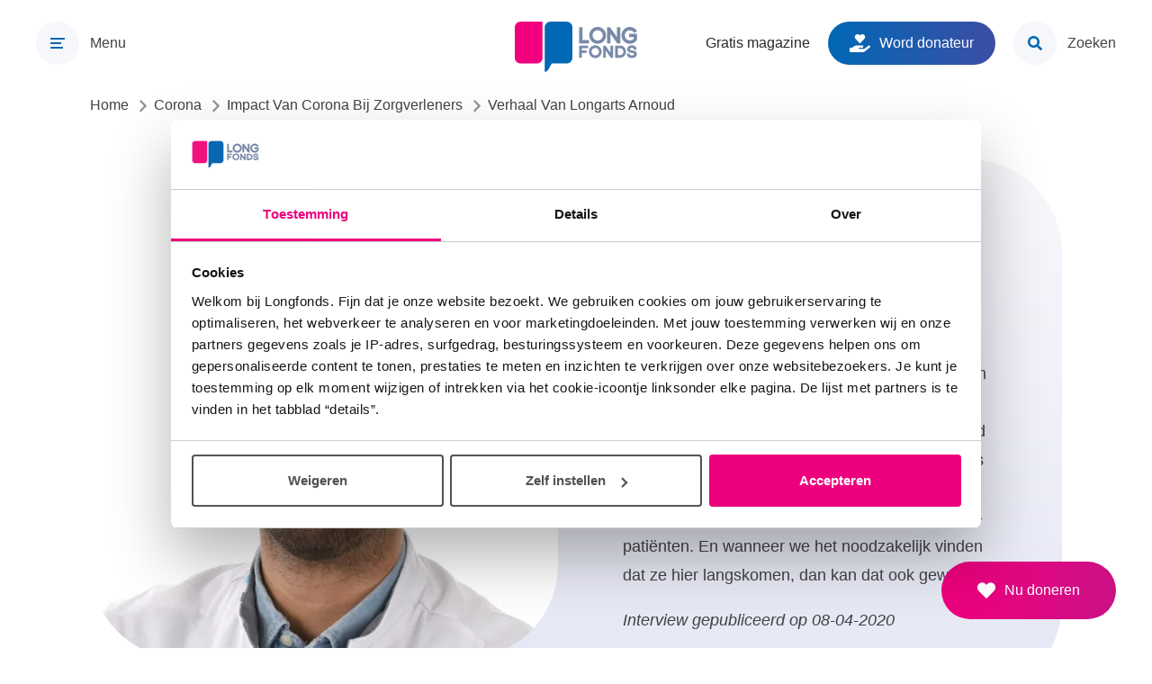

--- FILE ---
content_type: text/html; charset=UTF-8
request_url: https://www.longfonds.nl/corona/impact-van-corona-bij-zorgverleners/verhaal-van-longarts-arnoud
body_size: 9894
content:

<!DOCTYPE html>
<html lang="nl" dir="ltr" prefix="og: https://ogp.me/ns#">
  <head>
    <meta charset="utf-8" />
<noscript><style>form.antibot * :not(.antibot-message) { display: none !important; }</style>
</noscript><link rel="canonical" href="https://www.longfonds.nl/corona/impact-van-corona-bij-zorgverleners/verhaal-van-longarts-arnoud" />
<meta name="Generator" content="Drupal 10 (https://www.drupal.org)" />
<meta name="MobileOptimized" content="width" />
<meta name="HandheldFriendly" content="true" />
<meta name="viewport" content="width=device-width, initial-scale=1.0" />
<link rel="preconnect" href="https://dev.visualwebsiteoptimizer.com" />
<script type="text/plain" id="vwoCode" data-cookieconsent="statistics">window._vwo_code || (function () {var account_id = 40198,version = 2.1,settings_tolerance = 2000,library_tolerance = 2500,use_existing_jquery = false,hide_element = 'body',hide_element_style = 'opacity:0 !important;filter:alpha(opacity=0) !important;background:none !important;transition:none !important;',/* DO NOT EDIT BELOW THIS LINE */f=false,w=window,d=document,v=d.querySelector('#vwoCode'),cK='_vwo_'+account_id+'_settings',cc={};try{var c=JSON.parse(localStorage.getItem('_vwo_'+account_id+'_config'));cc=c&&typeof c==='object'?c:{}}catch(e){}var stT=cc.stT==='session'?w.sessionStorage:w.localStorage;code={nonce:v&&v.nonce,use_existing_jquery:function(){return typeof use_existing_jquery!=='undefined'?use_existing_jquery:undefined},library_tolerance:function(){return typeof library_tolerance!=='undefined'?library_tolerance:undefined},settings_tolerance:function(){return cc.sT||settings_tolerance},hide_element_style:function(){return'{'+(cc.hES||hide_element_style)+'}'},hide_element:function(){if(performance.getEntriesByName('first-contentful-paint')[0]){return''}return typeof cc.hE==='string'?cc.hE:hide_element},getVersion:function(){return version},finish:function(e){if(!f){f=true;var t=d.getElementById('_vis_opt_path_hides');if(t)t.parentNode.removeChild(t);if(e)(new Image).src='https://dev.visualwebsiteoptimizer.com/ee.gif?a='+account_id+e}},finished:function(){return f},addScript:function(e){var t=d.createElement('script');t.type='text/javascript';if(e.src){t.src=e.src}else{t.text=e.text}v&&t.setAttribute('nonce',v.nonce);d.getElementsByTagName('head')[0].appendChild(t)},load:function(e,t){var n=this.getSettings(),i=d.createElement('script'),r=this;t=t||{};if(n){i.textContent=n;d.getElementsByTagName('head')[0].appendChild(i);if(!w.VWO||VWO.caE){stT.removeItem(cK);r.load(e)}}else{var o=new XMLHttpRequest;o.open('GET',e,true);o.withCredentials=!t.dSC;o.responseType=t.responseType||'text';o.onload=function(){if(t.onloadCb){return t.onloadCb(o,e)}if(o.status===200||o.status===304){_vwo_code.addScript({text:o.responseText})}else{_vwo_code.finish('&e=loading_failure:'+e)}};o.onerror=function(){if(t.onerrorCb){return t.onerrorCb(e)}_vwo_code.finish('&e=loading_failure:'+e)};o.send()}},getSettings:function(){try{var e=stT.getItem(cK);if(!e){return}e=JSON.parse(e);if(Date.now()>e.e){stT.removeItem(cK);return}return e.s}catch(e){return}},init:function(){if(d.URL.indexOf('__vwo_disable__')>-1)return;var e=this.settings_tolerance();w._vwo_settings_timer=setTimeout(function(){_vwo_code.finish();stT.removeItem(cK)},e);var t;if(this.hide_element()!=='body'){t=d.createElement('style');var n=this.hide_element(),i=n?n+this.hide_element_style():'',r=d.getElementsByTagName('head')[0];t.setAttribute('id','_vis_opt_path_hides');v&&t.setAttribute('nonce',v.nonce);t.setAttribute('type','text/css');if(t.styleSheet)t.styleSheet.cssText=i;else t.appendChild(d.createTextNode(i));r.appendChild(t)}else{t=d.getElementsByTagName('head')[0];var i=d.createElement('div');i.style.cssText='z-index: 2147483647 !important;position: fixed !important;left: 0 !important;top: 0 !important;width: 100% !important;height: 100% !important;background: white !important;display: block !important;';i.setAttribute('id','_vis_opt_path_hides');i.classList.add('_vis_hide_layer');t.parentNode.insertBefore(i,t.nextSibling)}var s='https://dev.visualwebsiteoptimizer.com/j.php?a='+account_id+'&u='+encodeURIComponent(d.URL)+'&vn='+version;if(w.location.search.indexOf('_vwo_xhr')!==-1){this.addScript({src:s})}else{this.load(s+'&x=true')}}};w._vwo_code=code;code.init();})();</script>
<link rel="icon" href="/themes/custom/corp/favicon.ico" type="image/vnd.microsoft.icon" />

    <title>Verhaal van longarts Arnoud | Longfonds</title>
    <link rel="stylesheet" media="all" href="/sites/default/files/css/css_DjF8t2ASZMcCXAa7b1fRZOtIXL8f4YFAXaQy7o_ibGY.css?delta=0&amp;language=nl&amp;theme=corp&amp;include=eJxLzi9K1U8pKi1IzNFLzEqs0EkGCeTlF-Um5mRWpYK4BfrpOflJiTm6xSWVOZl56QD8lRO_" />
<link rel="stylesheet" media="all" href="/sites/default/files/css/css_7PCWdB_rICnt_rhu1yTz8Z8mdBhF1HFiSEyV278y6vc.css?delta=1&amp;language=nl&amp;theme=corp&amp;include=eJxLzi9K1U8pKi1IzNFLzEqs0EkGCeTlF-Um5mRWpYK4BfrpOflJiTm6xSWVOZl56QD8lRO_" />

    <script type="application/json" data-drupal-selector="drupal-settings-json">{"path":{"baseUrl":"\/","pathPrefix":"","currentPath":"node\/243","currentPathIsAdmin":false,"isFront":false,"currentLanguage":"nl"},"pluralDelimiter":"\u0003","suppressDeprecationErrors":true,"gtag":{"tagId":"","consentMode":false,"otherIds":[],"events":[],"additionalConfigInfo":[]},"ajaxPageState":{"libraries":"eJxdzEsOgzAMRdENBbIkZBLXpPgTOYlUWH1BHVTt5EnnDl4yxyiW0bWcHtJNNRfgcuLNGoltBZ5aP7gofdroMhUBwkBmxLh0oEjX_HuGJ7x-owQ2pYdpbouA77ZUY4vJbC84Ceh166GCAznUrcXsowLP3zIPrWPl0jbMoR2to8QVGr4B5XNPlQ","theme":"corp","theme_token":null},"ajaxTrustedUrl":[],"gtm":{"tagId":null,"settings":{"data_layer":"dataLayer","include_classes":false,"allowlist_classes":"google\nnonGooglePixels\nnonGoogleScripts\nnonGoogleIframes","blocklist_classes":"customScripts\ncustomPixels","include_environment":false,"environment_id":"","environment_token":""},"tagIds":["GTM-TPVFNP3"]},"user":{"uid":0,"permissionsHash":"bcd63ee344d2bf103e2dc5801ec37c5e7a6076271e655e270c0983b494e880d5"}}</script>
<script src="/core/assets/vendor/modernizr/modernizr.min.js?v=3.11.7"></script>
<script src="/sites/default/files/js/js_uJyr8A5SZIMo4CfaktG_UT2J8rEBbLq8NpZn6wakXfE.js?scope=header&amp;delta=1&amp;language=nl&amp;theme=corp&amp;include=eJxdjEEOgzAMBD-UNE-K3OBaAduLTJCA14PUU3sZaeYwDcHFMHF4vyI1xFpE8SbN2zi1u3zbPix3I-EkgCjXQVLkwb-_aKbjN1pSuHzg01aNYkFdoSgNWDpnI3-2cQM7xTTx"></script>
<script src="/modules/contrib/google_tag/js/gtag.js?t7gi2b"></script>
<script src="/modules/contrib/google_tag/js/gtm.js?t7gi2b"></script>

  </head>
  <body class="full-width">
        <a href="#main-content" class="visually-hidden focusable skip-link">
      Overslaan en naar de inhoud gaan
    </a>
    <noscript><iframe src="https://www.googletagmanager.com/ns.html?id=GTM-TPVFNP3"
                  height="0" width="0" style="display:none;visibility:hidden"></iframe></noscript>

      <div class="dialog-off-canvas-main-canvas" data-off-canvas-main-canvas>
    
<div class="l-top l-top--page">
  <header role="banner" class="l-top__inner">
    <div class="l-top__primary">
      <a href="/zoeken" class="l-show-until-l search-button">
        <span class="search-button__icon-wrapper"><svg aria-hidden="true" focusable="false" class="search-button__icon"><use xlink:href="/themes/custom/corp/dist/svg/sprite.svg?v=1766042274#magnifying-glass"></use></svg></span>
        <span class="search-button__label">Zoeken</span>
      </a>
      <button class="menu-toggle js-menu-toggle" aria-expanded="false" aria-controls="menu-primary">
        <img src="/themes/custom/corp/src/images/icons/hamburger_closed.svg"
          class="menu-toggle__icon menu-toggle__icon--closed"
          alt="Open menu">
        <img src="/themes/custom/corp/src/images/icons/hamburger_open.svg"
          class="menu-toggle__icon menu-toggle__icon--open"
          alt="Sluit menu">
        <span class="menu-toggle__label">Menu</span>
      </button>
    </div>

    <a href="/" rel="Home" title="Home" class="logo">
      <span class="logo__heading"><img src="/themes/custom/corp/longfonds-logo-horizontal.svg"
        class="logo__icon"
        alt="Logo Longfonds"></span>
    </a>

    <div class="l-top__secondary l-hide-until-l">
      <div class="l-hide-until-xl">
          <nav role="navigation" class="l-navigation-list">
      
  <div class="visually-hidden">Toptaken menu</div>
  

        
        <ul  class="menu-toptasks">
            <li  class="menu-toptasks__item">
        
        <a href="/gratis-magazine" class="link" data-drupal-link-system-path="node/402">          

<span class=" label-with-icon">
  

  <span class="label-with-icon__label">
    Gratis magazine

      </span>

  
</span>
        </a>

              </li>
          <li  class="menu-toptasks__item">
        
        <a href="https://www.longfonds.nl/doneer" class="button secondary">          
    
<span class=" label-with-icon">
  <svg xmlns="http://www.w3.org/2000/svg" class="label-with-icon__icon" width="1.13em" height="1em" viewbox="0 0 576 512" aria-hidden="true"><path fill="currentColor" d="M275.3 250.5c7 7.4 18.4 7.4 25.5 0l108.9-114.2c31.6-33.2 29.8-88.2-5.6-118.8c-30.8-26.7-76.7-21.9-104.9 7.7L288 36.9l-11.1-11.6C248.7-4.4 202.8-9.2 172 17.5c-35.3 30.6-37.2 85.6-5.6 118.8zm290 77.6c-11.8-10.7-30.2-10-42.6 0L430.3 402c-11.3 9.1-25.4 14-40 14H272c-8.8 0-16-7.2-16-16s7.2-16 16-16h78.3c15.9 0 30.7-10.9 33.3-26.6c3.3-20-12.1-37.4-31.6-37.4H192c-27 0-53.1 9.3-74.1 26.3L71.4 384H16c-8.8 0-16 7.2-16 16v96c0 8.8 7.2 16 16 16h356.8c14.5 0 28.6-4.9 40-14L564 377c15.2-12.1 16.4-35.3 1.3-48.9"/></svg>


  <span class="label-with-icon__label">
    Word donateur

      </span>

  
</span>
        </a>

              </li>
      </ul>
    


  </nav>



      </div>
      <a href="/zoeken" class="search-button">
        <span class="search-button__icon-wrapper"><svg aria-hidden="true" focusable="false" class="search-button__icon"><use xlink:href="/themes/custom/corp/dist/svg/sprite.svg?v=1766042274#magnifying-glass"></use></svg></span>
        <span class="search-button__label">Zoeken</span>
      </a>
    </div>
  </header>
</div>

<div class="l-page l-page--page">
  <div class="l-page__inner">
    <div class="l-navigation-wrapper">
      <nav role="navigation" id='menu-primary' class="l-navigation-container hidden">
        <div class="l-navigation-column l-navigation-column--primary">
              <nav role="navigation" class="l-navigation-list"
       aria-labelledby="block-primary-menu">
            
    <div class="visually-hidden"  id="block-primary-menu">Primair menu</div>
    

              
        <ul  class="menu-primary">
            <li  class="menu-primary__item">
        <a href="/" data-drupal-link-system-path="&lt;front&gt;">Home</a>
              </li>
          <li  class="menu-primary__item">
        <a href="/longziekten" data-drupal-link-system-path="node/61">Longziekten</a>
              </li>
          <li  class="menu-primary__item">
        <a href="/gezond-leven" data-drupal-link-system-path="node/251">Gezond leven</a>
              </li>
          <li  class="menu-primary__item">
        <a href="/onderzoek" data-drupal-link-system-path="node/2">Onderzoek</a>
              </li>
          <li  class="menu-primary__item">
        <a href="/help-mee" data-drupal-link-system-path="node/143">Help mee</a>
              </li>
          <li  class="menu-primary__item">
        <a href="/activiteiten" class="link" data-drupal-link-system-path="node/100">Lotgenoten</a>
              </li>
      </ul>
    


      </nav>


        </div>
        <div class="l-navigation-column l-navigation-column--secondary">
            <nav role="navigation" class="l-navigation-list" aria-labelledby="block-secondary-menu">
      
  <div class="visually-hidden"  id="block-secondary-menu">Secundair menu</div>
  

        
        <ul  class="menu-secondary">
            <li  class="menu-secondary__item">
        <a href="/nieuws" data-drupal-link-system-path="node/21">Nieuws</a>
              </li>
          <li  class="menu-secondary__item">
        <a href="https://bestellen.longfonds.nl/" target="_blank">Bestel gratis</a>
              </li>
          <li  class="menu-secondary__item">
        <a href="/wat-wij-doen" data-drupal-link-system-path="node/585">Wat wij doen</a>
              </li>
          <li  class="menu-secondary__item">
        <a href="/regios" data-drupal-link-system-path="node/99">In jouw buurt</a>
              </li>
      </ul>
    


  <nav role="navigation" class="l-navigation-list" aria-labelledby="block-meta-menu">
      
  <div class="visually-hidden"  id="block-meta-menu">Meta menu</div>
  

        
        <ul  class="menu-meta">
            <li  class="menu-meta__item">
        <a href="https://research.longfonds.nl/" target="_blank">Wetenschappers</a>
              </li>
          <li  class="menu-meta__item">
        <a href="/zorgverleners" data-drupal-link-system-path="node/540">Zorgverleners</a>
              </li>
          <li  class="menu-meta__item">
        <a href="/corona" data-drupal-link-system-path="node/241">Corona</a>
              </li>
      </ul>
    


  </nav>



        </div>
        <div class="l-navigation-column l-navigation-column--tertiary">
          
        </div>
        <div class="l-show-until-xl l-navigation-column--quarternary">
            <nav role="navigation" class="l-navigation-list">
      
  <div class="visually-hidden">Toptaken menu</div>
  

        
        <ul  class="menu-toptasks">
            <li  class="menu-toptasks__item">
        
        <a href="/gratis-magazine" class="link" data-drupal-link-system-path="node/402">          

<span class=" label-with-icon">
  

  <span class="label-with-icon__label">
    Gratis magazine

      </span>

  
</span>
        </a>

              </li>
          <li  class="menu-toptasks__item">
        
        <a href="https://www.longfonds.nl/doneer" class="button secondary">          
    
<span class=" label-with-icon">
  <svg xmlns="http://www.w3.org/2000/svg" class="label-with-icon__icon" width="1.13em" height="1em" viewbox="0 0 576 512" aria-hidden="true"><path fill="currentColor" d="M275.3 250.5c7 7.4 18.4 7.4 25.5 0l108.9-114.2c31.6-33.2 29.8-88.2-5.6-118.8c-30.8-26.7-76.7-21.9-104.9 7.7L288 36.9l-11.1-11.6C248.7-4.4 202.8-9.2 172 17.5c-35.3 30.6-37.2 85.6-5.6 118.8zm290 77.6c-11.8-10.7-30.2-10-42.6 0L430.3 402c-11.3 9.1-25.4 14-40 14H272c-8.8 0-16-7.2-16-16s7.2-16 16-16h78.3c15.9 0 30.7-10.9 33.3-26.6c3.3-20-12.1-37.4-31.6-37.4H192c-27 0-53.1 9.3-74.1 26.3L71.4 384H16c-8.8 0-16 7.2-16 16v96c0 8.8 7.2 16 16 16h356.8c14.5 0 28.6-4.9 40-14L564 377c15.2-12.1 16.4-35.3 1.3-48.9"/></svg>


  <span class="label-with-icon__label">
    Word donateur

      </span>

  
</span>
        </a>

              </li>
      </ul>
    


  </nav>



        </div>
      </nav>
    </div>

    <div class="l-wrapper">
      <main role="main">
          <div id="block-breadcrumbs">
  
    
        <nav class="breadcrumb" role="navigation" aria-labelledby="system-breadcrumb">
    <div id="system-breadcrumb" class="visually-hidden">Kruimelpad</div>
    <ol class="breadcrumb__list" itemscope itemtype="http://schema.org/BreadcrumbList">
              <li class="breadcrumb__list-item" itemprop="itemListElement" itemscope itemtype="http://schema.org/ListItem">
                      <a class="breadcrumb__link" href="/" itemprop="item">
                            <span itemprop="name" class="breadcrumb__link-text">Home</span>
            </a>
                                <svg aria-hidden="true" focusable="false" class="breadcrumb__separator"><use xlink:href="/themes/custom/corp/dist/svg/sprite.svg?v=1766042274#arrow-down"></use></svg>
                  </li>
              <li class="breadcrumb__list-item" itemprop="itemListElement" itemscope itemtype="http://schema.org/ListItem">
                      <a class="breadcrumb__link" href="/corona" itemprop="item">
                            <span itemprop="name" class="breadcrumb__link-text">Corona</span>
            </a>
                                <svg aria-hidden="true" focusable="false" class="breadcrumb__separator"><use xlink:href="/themes/custom/corp/dist/svg/sprite.svg?v=1766042274#arrow-down"></use></svg>
                  </li>
              <li class="breadcrumb__list-item" itemprop="itemListElement" itemscope itemtype="http://schema.org/ListItem">
                      <a class="breadcrumb__link" href="/corona/impact-van-corona-bij-zorgverleners" itemprop="item">
                              <svg aria-hidden="true" focusable="false" class="breadcrumb__link-icon"><use xlink:href="/themes/custom/corp/dist/svg/sprite.svg?v=1766042274#arrow-down"></use></svg>
                            <span itemprop="name" class="breadcrumb__link-text">Impact Van Corona Bij Zorgverleners</span>
            </a>
                                <svg aria-hidden="true" focusable="false" class="breadcrumb__separator"><use xlink:href="/themes/custom/corp/dist/svg/sprite.svg?v=1766042274#arrow-down"></use></svg>
                  </li>
              <li class="breadcrumb__list-item" itemprop="itemListElement" itemscope itemtype="http://schema.org/ListItem">
                      <span class="breadcrumb__nolink" itemprop="name">Verhaal Van Longarts Arnoud</span>
                            </li>
          </ol>
  </nav>

  </div>
<div data-drupal-messages-fallback class="hidden"></div>
<div id="block-main-content">
  
    
      
<article>

  
  

  
  


  
  <div class="content-block content-block--hero">
    <div class="content-block__inner">
      <div class="hero hero--basic">
        <div class="hero__text">
          

  <h1 class="hero__title" >Verhaal van Arnoud</h1>



  <p>Corona heeft grote impact op onze samenleving. Niet in de laatste plaats op het dagelijkse werk van longverpleegkundigen, huisartsen en longartsen. Van deze mensen wordt nu veel gevraagd. Arnoud Aldenkamp is longarts in het Catharina Ziekenhuis Eindhoven. “Wij longartsen zijn juist ook nu altijd bereikbaar en beschikbaar voor astma- en COPD-patiënten. En wanneer we het noodzakelijk vinden dat ze hier langskomen, dan kan dat ook gewoon.”</p>
<p><em>Interview gepubliceerd op 08-04-2020</em></p>




            <div class=" flex-wrapper ">
                          </div>
        </div>

        

<div class="hero__photo utm-image " data-entity-id="1686" data-entity-type="paragraph" data-view-mode="hero">
  <div class="utm-image__fallback" aria-hidden="true" hidden>
                              <article>
  
      


      <picture>
                  <source srcset="/sites/default/files/styles/hero_large_x1/public/2021-01/Arnoud%20Aldenkamp%20vierkant.jpg.webp?itok=WBTgEoBD 1x, /sites/default/files/styles/hero_large_x2_1040x1024/public/2021-01/Arnoud%20Aldenkamp%20vierkant.jpg.webp?itok=jIh-pllY 2x" media="(min-width: 800px)" type="image/webp" width="520" height="512"/>
              <source srcset="/sites/default/files/styles/hero_medium_x1/public/2021-01/Arnoud%20Aldenkamp%20vierkant.jpg.webp?itok=GqremmJ6 1x, /sites/default/files/styles/hero_medium_x2/public/2021-01/Arnoud%20Aldenkamp%20vierkant.jpg.webp?itok=riMoPzSo 2x" media="(min-width: 480px)" type="image/webp" width="751" height="320"/>
              <source srcset="/sites/default/files/styles/hero_small_x1/public/2021-01/Arnoud%20Aldenkamp%20vierkant.jpg.webp?itok=nrHSslfo 1x, /sites/default/files/styles/hero_small_x2/public/2021-01/Arnoud%20Aldenkamp%20vierkant.jpg.webp?itok=i_vqb-KH 2x" media="(min-width: 0px)" type="image/webp" width="431" height="320"/>
                  <img loading="eager" style="--focal-point-position: 0% 0%;" width="520" height="512" src="/sites/default/files/styles/hero_fallback/public/2021-01/Arnoud%20Aldenkamp%20vierkant.jpg?itok=aUSWhrzQ" alt="longarts Arnoud Aldenkamp " />

  </picture>




  </article>

                        </div>            
</div>      </div>
    </div>
  </div>

  
  <div class="content-block content-block--small">
    <div class="content-block__inner">
              


  <p>'We hebben in de afgelopen tijd relatief weinig mensen met corona zien binnenkomen die ook longpatiënt zijn. Comorbiditeit noemen we dat: het tegelijkertijd voorkomen van twee of meer aandoeningen of stoornissen bij één persoon. In dit geval dus corona en een longaandoening. We zien de combinatie corona en hart- en vaataandoeningen of corona en diabetes wél vaker in ons ziekenhuis voorbij komen.'</p>
<p>'Hier in Eindhoven hebben we de piek qua instroom gehad, hebben we het idee. Met name via de spoedeisende hulp. Er komen nu minder nieuwe coronapatiënten binnen dan in de weken hiervoor. We zien wel dat de doorstroom op de IC langzamer gaat dan we gewend zijn: patiënten met corona liggen daar relatief langer. De IC is dus ook de kritieke factor. Het grootste knelpunt ligt bij de beademingsbedden. Het gaat dan met name om apparatuur en het juiste personeel: verpleging en artsen die de hoogste kwaliteit kunnen leveren.'</p>



          </div>
  </div>

    <div class="content-block">
    <div class="content-block__inner">
      <div class="text-and-media text-and-media--photo text-and-media--text-left-and-photo-right">
        <div class="text-and-media__media">
          <figure>
            


  <article>
  
      


      <picture>
                  <source srcset="/sites/default/files/styles/text_and_photo_medium_x1/public/2021-01/Arnoud-Aldenkamp-1000x667px.png.webp?itok=FyQUFXAK 1x, /sites/default/files/styles/text_and_photo_medium_x2/public/2021-01/Arnoud-Aldenkamp-1000x667px.png.webp?itok=h5lMXq1a 2x" media="(min-width: 480px)" type="image/webp" width="520" height="376"/>
              <source srcset="/sites/default/files/styles/text_and_photo_small_x1/public/2021-01/Arnoud-Aldenkamp-1000x667px.png.webp?itok=aH9MUxfQ 1x, /sites/default/files/styles/text_and_photo_small_x2/public/2021-01/Arnoud-Aldenkamp-1000x667px.png.webp?itok=Vlh1sxCe 2x" media="(min-width: 0px)" type="image/webp" width="431" height="330"/>
                  <img loading="lazy" style="--focal-point-position: 0% 0%;" width="520" height="376" src="/sites/default/files/styles/text_and_photo_fallback/public/2021-01/Arnoud-Aldenkamp-1000x667px.png?itok=DnVxWsXo" alt="longarts Arnoud Aldenkamp " />

  </picture>




  </article>



          </figure>
        </div>
        <div class="text-and-media__text">
          

  <h2 class="text-and-media__title" >&quot;In de eerste twee weken leek het erop dat we te weinig beschermingsmiddelen zouden hebben, maar dat is nu gelukkig voldoende aangevuld.&quot;</h2>



  <p>Arnoud Aldenkamp, longarts in het Catharina Ziekenhuis Eindhoven</p>




            <div class=" flex-wrapper ">
                          </div>
        </div>
      </div>
    </div>
  </div>

  
  <div class="content-block content-block--small">
    <div class="content-block__inner">
              


  <p>'In ons ziekenhuis mogen coronapatiënten die op de cohort-afdeling liggen, beperkt bezoek ontvangen. Daar liggen meerdere patiënten met dezelfde ziekte in één ruimte. Normaal is er veel steun van familie en vrienden. Dat is nu beperkt. Het verpleegkundig personeel en de geestelijke verzorgers proberen de patiënten zo veel mogelijk te steunen. Gisteren heeft een verpleegkundige nog een videogesprek met de naaste van een patiënt mogelijk gemaakt.'</p>
<p>'Met verschillende ziekenhuizen zijn we in gesprek over de post-Covid zorg. We zetten deze zorg op om patiënten te monitoren en te begeleiden nadat ze het ziekenhuis hebben verlaten. De verwachting is dat een deel van deze mensen goed zal herstellen. Maar er zal ook een deel zijn dat restschade kan overhouden. Deze patiënten willen we in kaart brengen. Wat is de aard van deze schade en wat zouden we hieraan kunnen doen?'</p>
<p>'We zien duidelijk op de spoedeisende hulp en op de poli’s dat de instroom van mensen met een longziekte lager is dan normaal. Deze mensen trekken nu duidelijk minder snel aan de bel. We proberen hier toch zoveel mogelijk grip op te houden door regelmatig telefonisch contact met ze op te nemen. Wij longartsen zijn juist ook nu altijd bereikbaar en beschikbaar voor astma- en COPD-patiënten. En wanneer we het noodzakelijk vinden dat ze hier langskomen, dan kan dat ook gewoon.'</p>



          </div>
  </div>

  


    <div class="content-block content-block--medium content-block--promo-block">
    <div class="content-block__inner">
      <div class="promo-block">
        <div class="promo-block__text">
          

  <h2 class="promo-block__title" >Lees meer over onze zorghelden</h2>



  <p class="dummy">De impact van het coronavirus op het werk van talloze zorgverleners is groot. Zij zijn dag en nacht in de weer. Onder hen ook longartsen, kinderlongartsen, huisartsen en longverpleegkundigen.</p>




            <div class=" flex-wrapper ">
                  <div class="flex-wrapper__item ">
          

  
      
    <a href="/corona/impact-van-corona-bij-zorgverleners"  class="button">
      

<span class=" label-with-icon">
  

  <span class="label-with-icon__label">
    Naar alle verhalen

      </span>

  
</span>
    </a>
  

        </div>
                      </div>
        </div>
              </div>
    </div>
  </div>




  


    <div class="content-block content-block--medium content-block--promo-block">
    <div class="content-block__inner">
      <div class="promo-block promo-block--with-background-color promo-block--lilac">
        <div class="promo-block__text">
          

  <h2 class="promo-block__title" >Gratis nieuwsbrief</h2>



  <p>✔ Alles over behandeling van longziekten<br />
✔ Laatste ontwikkelingen in onderzoek<br />
✔ Tips om je longen gezond te houden</p>
<p>Ruim 120.000 mensen gingen je voor!</p>




            <div class=" flex-wrapper ">
                  <div class="flex-wrapper__item ">
          
  
  <a href="/gratis-nieuwsbrief" class="button">
    

<span class=" label-with-icon">
  

  <span class="label-with-icon__label">
    Stuur mij nieuws en tips

      </span>

  
</span>
  </a>

        </div>
                      </div>
        </div>
                  <div class="promo-block__image">
            <figure>
              


  <article>
  
      


      <picture>
                  <source srcset="/sites/default/files/styles/promo_block_large_x1/public/2021-02/e-nose.JPG.webp?itok=tM00L383 1x, /sites/default/files/styles/promo_block_large_x2/public/2021-02/e-nose.JPG.webp?itok=6KSeX4bQ 2x" media="(min-width: 800px)" type="image/webp" width="456" height="408"/>
              <source srcset="/sites/default/files/styles/promo_block_medium_x1/public/2021-02/e-nose.JPG.webp?itok=XAP9qzwp 1x, /sites/default/files/styles/promo_block_medium_x2/public/2021-02/e-nose.JPG.webp?itok=K6_mUAeP 2x" media="(min-width: 480px)" type="image/webp" width="799" height="320"/>
              <source srcset="/sites/default/files/styles/promo_block_small_x1/public/2021-02/e-nose.JPG.webp?itok=OIa-M2Ra 1x, /sites/default/files/styles/promo_block_small_x2/public/2021-02/e-nose.JPG.webp?itok=Fz20Eljo 2x" media="(min-width: 0px)" type="image/webp" width="479" height="320"/>
                  <img loading="lazy" style="--focal-point-position: 0% 0%;" width="456" height="408" src="/sites/default/files/styles/promo_block_fallback/public/2021-02/e-nose.JPG?itok=zyU6-reu" alt="E-nose" />

  </picture>




  </article>



            </figure>
          </div>
              </div>
    </div>
  </div>







</article>

  </div>


      </main>
    </div>

    <footer role="contentinfo">
      <section class="l-footer">
        <div class="l-section--footer">
                        <nav role="navigation" aria-labelledby="block-primairfootermenu-menu" id="block-primairfootermenu">
            
  <div class="visually-hidden" id="block-primairfootermenu-menu">Primair footermenu</div>
  

        
        <ul  class="menu-footer">
            <li  class=" menu-footer__item menu-footer__item--primary">
        <a href="/longziekten" data-drupal-link-system-path="node/61">Longziekten</a>
              </li>
          <li  class=" menu-footer__item menu-footer__item--primary">
        <a href="/gezond-leven" data-drupal-link-system-path="node/251">Gezond leven</a>
              </li>
          <li  class=" menu-footer__item menu-footer__item--primary">
        <a href="/onderzoek" data-drupal-link-system-path="node/2">Onderzoek</a>
              </li>
          <li  class=" menu-footer__item menu-footer__item--primary">
        <a href="/corona" data-drupal-link-system-path="node/241">Corona</a>
              </li>
          <li  class=" menu-footer__item menu-footer__item--primary">
        <a href="/maak-kennis-met-longwijzer" class="link" data-drupal-link-system-path="node/5009">Magazine</a>
              </li>
          <li  class=" menu-footer__item menu-footer__item--primary">
        <a href="/help-mee" data-drupal-link-system-path="node/143">Help mee</a>
              </li>
          <li  class=" menu-footer__item menu-footer__item--primary">
        <a href="/activiteiten" class="link" data-drupal-link-system-path="node/100">Lotgenoten</a>
              </li>
          <li  class=" menu-footer__item menu-footer__item--primary">
        <a href="/zijn-mijn-klachten-erg" data-drupal-link-system-path="node/1873">Zijn mijn klachten erg?</a>
              </li>
          <li  class=" menu-footer__item menu-footer__item--primary">
        <a href="/contact" data-drupal-link-system-path="node/33">Contact</a>
              </li>
      </ul>
    


  </nav>
<nav role="navigation" aria-labelledby="block-secundairefootermenu-menu" id="block-secundairefootermenu">
            
  <div class="visually-hidden" id="block-secundairefootermenu-menu">Secundaire footermenu </div>
  

        
        <ul  class="menu-footer">
            <li  class="menu-footer__item menu-footer__item--secondary">
        <a href="/nieuws" data-drupal-link-system-path="node/21">Nieuws</a>
              </li>
          <li  class="menu-footer__item menu-footer__item--secondary">
        <a href="/wat-wij-doen" data-drupal-link-system-path="node/585">Wat wij doen</a>
              </li>
          <li  class="menu-footer__item menu-footer__item--secondary">
        <a href="/meldpunt-longzorg" title="Doe melding van je problemen in de longzorg" data-drupal-link-system-path="node/357">Meldpunt longzorg</a>
              </li>
          <li  class="menu-footer__item menu-footer__item--secondary">
        <a href="/wat-wij-doen/werken-bij" data-drupal-link-system-path="node/603">Werken bij</a>
              </li>
          <li  class="menu-footer__item menu-footer__item--secondary">
        <a href="https://bestellen.longfonds.nl/" target="_blank">Bestel gratis</a>
              </li>
          <li  class="menu-footer__item menu-footer__item--secondary">
        <a href="https://research.longfonds.nl/" target="_blank">Wetenschappers</a>
              </li>
          <li  class="menu-footer__item menu-footer__item--secondary">
        <a href="/zorgverleners" data-drupal-link-system-path="node/540">Zorgverleners</a>
              </li>
          <li  class="menu-footer__item menu-footer__item--secondary">
        <a href="https://astmakids.longfonds.nl/" target="_blank">Astmakids</a>
              </li>
          <li  class="menu-footer__item menu-footer__item--secondary">
        <a href="http://www.longforum.nl" target="_blank">Longforum</a>
              </li>
          <li  class="menu-footer__item menu-footer__item--secondary">
        <a href="https://www.longfonds.nl/zakelijk" class="link">Zakelijk</a>
              </li>
          <li  class="menu-footer__item menu-footer__item--secondary">
        <a href="https://www.postcovidnl.nl/" target="_blank" title="PostCovidNL.nl">PostCovid NL</a>
              </li>
      </ul>
    


  </nav>
  <nav role="navigation" aria-labelledby="block-socialmediamenu" class="menu-footer__heading-wrapper">
            
    <div class="menu-footer__heading"> Volg ons overal</div>
    

              
        <ul  class="menu-footer">
            <li  class="menu-footer__item menu-footer__item--social">
        
                <a href="http://nl-nl.facebook.com/longfonds" target="_blank">          <span class="menu-footer__item--social__icon-button">
                                        <svg aria-hidden="true" focusable="false" class="menu-footer__item--social__icon"><use xlink:href="/themes/custom/corp/dist/svg/sprite.svg?v=1766042274#facebook"></use></svg>
                      </span>
          <span class="menu-footer__item--social__icon-text">
            Facebook
          </span>
        </a>
              </li>
          <li  class="menu-footer__item menu-footer__item--social">
        
                <a href="https://www.instagram.com/longfonds" target="_blank">          <span class="menu-footer__item--social__icon-button">
                                        <svg aria-hidden="true" focusable="false" class="menu-footer__item--social__icon"><use xlink:href="/themes/custom/corp/dist/svg/sprite.svg?v=1766042274#instagram"></use></svg>
                      </span>
          <span class="menu-footer__item--social__icon-text">
            Instagram
          </span>
        </a>
              </li>
          <li  class="menu-footer__item menu-footer__item--social">
        
                <a href="https://nl.linkedin.com/company/longfonds" target="_blank">          <span class="menu-footer__item--social__icon-button">
                                        <svg aria-hidden="true" focusable="false" class="menu-footer__item--social__icon"><use xlink:href="/themes/custom/corp/dist/svg/sprite.svg?v=1766042274#linkedin"></use></svg>
                      </span>
          <span class="menu-footer__item--social__icon-text">
            LinkedIn
          </span>
        </a>
              </li>
          <li  class="menu-footer__item menu-footer__item--social">
        
                <a href="https://twitter.com/longfonds" target="_blank" class="link">          <span class="menu-footer__item--social__icon-button">
                                        <svg aria-hidden="true" focusable="false" class="menu-footer__item--social__icon"><use xlink:href="/themes/custom/corp/dist/svg/sprite.svg?v=1766042274#x"></use></svg>
                      </span>
          <span class="menu-footer__item--social__icon-text">
            X
          </span>
        </a>
              </li>
          <li  class="menu-footer__item menu-footer__item--social">
        
                <a href="https://www.youtube.com/user/longfonds" target="_blank">          <span class="menu-footer__item--social__icon-button">
                          <svg xmlns="http://www.w3.org/2000/svg" class="menu-footer__item--social__icon" width="1.29em" height="1em" viewbox="0 0 576 512" aria-hidden="true"><path fill="currentColor" d="M549.655 124.083c-6.281-23.65-24.787-42.276-48.284-48.597C458.781 64 288 64 288 64S117.22 64 74.629 75.486c-23.497 6.322-42.003 24.947-48.284 48.597c-11.412 42.867-11.412 132.305-11.412 132.305s0 89.438 11.412 132.305c6.281 23.65 24.787 41.5 48.284 47.821C117.22 448 288 448 288 448s170.78 0 213.371-11.486c23.497-6.321 42.003-24.171 48.284-47.821c11.412-42.867 11.412-132.305 11.412-132.305s0-89.438-11.412-132.305m-317.51 213.508V175.185l142.739 81.205z"/></svg>

                      </span>
          <span class="menu-footer__item--social__icon-text">
            YouTube
          </span>
        </a>
              </li>
      </ul>
    


      </nav>
<div id="block-longfondsfootertext">
  
    
      <div class="menu-footer__newsletter">
  <div class="menu-footer__heading">Mis geen enkel nieuws</div>
  <div><p>Blijf als eerste op de hoogte van het laatste nieuws over onderzoek, longziekten en gezonde longen.</p>
<p><a class="button" href="/gratis-nieuwsbrief" data-entity-type="node" data-entity-uuid="f234704a-fe0f-46a9-9e95-102cf47a2cc5" data-entity-substitution="canonical" title="Aanmelden nieuwsbrief"><strong>Direct aanmelden</strong></a></p>
<p>Al ruim 120.000 mensen gingen je voor.</p>
</div>
</div>

  </div>


                  </div>
      </section>
      <section class="l-bottom">
            <nav role="navigation" aria-labelledby="block-disclaimermenu" class="l-bottom-column">
            
  <div class="visually-hidden" id="block-disclaimermenu"> Disclaimer menu</div>
  

        
        <ul  class="menu-footer">
            <li  class="menu-footer__item menu-footer__item--disclaimer">
        <a href="/cookies" class="link" data-drupal-link-system-path="node/7552">Cookies</a>
              </li>
          <li  class="menu-footer__item menu-footer__item--disclaimer">
        <a href="/disclaimer" data-drupal-link-system-path="node/32">Disclaimer</a>
              </li>
          <li  class="menu-footer__item menu-footer__item--disclaimer">
        <a href="/privacy" class="link" data-drupal-link-system-path="node/7549">Privacy</a>
              </li>
          <li  class="menu-footer__item menu-footer__item--disclaimer">
        <a href="/rekeningnummer" data-drupal-link-system-path="node/504">Rekeningnummer</a>
              </li>
      </ul>
    


  </nav>
<nav role="navigation" class="l-bottom-column"
     aria-labelledby="block-logomenu">
        
  <div class="visually-hidden"> Logomenu</div>
  

        
        <ul  class="menu-footer menu-footer--logo">
            <li  class="menu-footer__item menu-footer__item--logo">
        <a href="https://cbf.nl/organisaties/longfonds">
          <svg aria-hidden="true" focusable="false" class="menu-footer__item--logo__icon"><use xlink:href="/themes/custom/corp/dist/svg/sprite.svg?v=1766042274#cbf"></use></svg>
        </a>
              </li>
          <li  class="menu-footer__item menu-footer__item--logo">
        <a href="/anbi">
          <svg aria-hidden="true" focusable="false" class="menu-footer__item--logo__icon"><use xlink:href="/themes/custom/corp/dist/svg/sprite.svg?v=1766042274#anbi"></use></svg>
        </a>
              </li>
          <li  class="menu-footer__item menu-footer__item--logo">
        <a href="https://privacywaarborg.nl/bedrijven/longfonds/">
          <svg aria-hidden="true" focusable="false" class="menu-footer__item--logo__icon"><use xlink:href="/themes/custom/corp/dist/svg/sprite.svg?v=1766042274#privacywaarborg"></use></svg>
        </a>
              </li>
      </ul>
    


  </nav>

<div id="block-corp-donate-button" class="l-fixed-call-to-action">
  
  
  <a href="/doneer" class="button">    
    
<span class=" label-with-icon">
  <svg xmlns="http://www.w3.org/2000/svg" class="label-with-icon__icon" width="1em" height="1em" viewbox="0 0 512 512" aria-hidden="true"><path fill="currentColor" d="M462.3 62.6C407.5 15.9 326 24.3 275.7 76.2L256 96.5l-19.7-20.3C186.1 24.3 104.5 15.9 49.7 62.6c-62.8 53.6-66.1 149.8-9.9 207.9l193.5 199.8c12.5 12.9 32.8 12.9 45.3 0l193.5-199.8c56.3-58.1 53-154.3-9.8-207.9"/></svg>


  <span class="label-with-icon__label">
    Nu doneren

      </span>

  
</span>
  </a>
</div>


      </section>
    </footer>
  </div>
</div>

<div class="l-overlay js-navigation-overlay"></div>

  </div>

    
    <script src="/sites/default/files/js/js_YPWyFLT477QcNpvKCX65bGpeqPMhcD5Z-nOLcNUkREA.js?scope=footer&amp;delta=0&amp;language=nl&amp;theme=corp&amp;include=eJxdjEEOgzAMBD-UNE-K3OBaAduLTJCA14PUU3sZaeYwDcHFMHF4vyI1xFpE8SbN2zi1u3zbPix3I-EkgCjXQVLkwb-_aKbjN1pSuHzg01aNYkFdoSgNWDpnI3-2cQM7xTTx"></script>

  </body>
</html>


--- FILE ---
content_type: text/css
request_url: https://www.longfonds.nl/sites/default/files/css/css_7PCWdB_rICnt_rhu1yTz8Z8mdBhF1HFiSEyV278y6vc.css?delta=1&language=nl&theme=corp&include=eJxLzi9K1U8pKi1IzNFLzEqs0EkGCeTlF-Um5mRWpYK4BfrpOflJiTm6xSWVOZl56QD8lRO_
body_size: 18169
content:
/* @license MIT https://github.com/necolas/normalize.css/blob/3.0.3/LICENSE.md */
html{font-family:sans-serif;-ms-text-size-adjust:100%;-webkit-text-size-adjust:100%;}body{margin:0;}article,aside,details,figcaption,figure,footer,header,hgroup,main,menu,nav,section,summary{display:block;}audio,canvas,progress,video{display:inline-block;vertical-align:baseline;}audio:not([controls]){display:none;height:0;}[hidden],template{display:none;}a{background-color:transparent;}a:active,a:hover{outline:0;}abbr[title]{border-bottom:1px dotted;}b,strong{font-weight:bold;}dfn{font-style:italic;}h1{font-size:2em;margin:0.67em 0;}mark{background:#ff0;color:#000;}small{font-size:80%;}sub,sup{font-size:75%;line-height:0;position:relative;vertical-align:baseline;}sup{top:-0.5em;}sub{bottom:-0.25em;}img{border:0;}svg:not(:root){overflow:hidden;}figure{margin:1em 40px;}hr{box-sizing:content-box;height:0;}pre{overflow:auto;}code,kbd,pre,samp{font-family:monospace,monospace;font-size:1em;}button,input,optgroup,select,textarea{color:inherit;font:inherit;margin:0;}button{overflow:visible;}button,select{text-transform:none;}button,html input[type="button"],input[type="reset"],input[type="submit"]{-webkit-appearance:button;cursor:pointer;}button[disabled],html input[disabled]{cursor:default;}button::-moz-focus-inner,input::-moz-focus-inner{border:0;padding:0;}input{line-height:normal;}input[type="checkbox"],input[type="radio"]{box-sizing:border-box;padding:0;}input[type="number"]::-webkit-inner-spin-button,input[type="number"]::-webkit-outer-spin-button{height:auto;}input[type="search"]{-webkit-appearance:textfield;box-sizing:content-box;}input[type="search"]::-webkit-search-cancel-button,input[type="search"]::-webkit-search-decoration{-webkit-appearance:none;}fieldset{border:1px solid #c0c0c0;margin:0 2px;padding:0.35em 0.625em 0.75em;}legend{border:0;padding:0;}textarea{overflow:auto;}optgroup{font-weight:bold;}table{border-collapse:collapse;border-spacing:0;}td,th{padding:0;}
@media (min--moz-device-pixel-ratio:0){summary{display:list-item;}}
/* @license GPL-2.0-or-later https://www.drupal.org/licensing/faq */
html{-webkit-box-sizing:border-box;box-sizing:border-box}*,:after,:before{-webkit-box-sizing:inherit;box-sizing:inherit}body{color:#424346;font-family:Gilroy,sans-serif;font-size:14px;line-height:1.5}@media only screen and (min-width:800px){body{font-size:16px}}h1{color:#292a2d;font-size:32px;font-weight:700;line-height:1.2;margin-bottom:8px;margin-top:8px}@media only screen and (min-width:800px){h1{font-size:40px}}@media only screen and (min-width:1200px){h1{font-size:48px;line-height:56px}}h2{font-size:32px;line-height:40px}h2,h3{color:#292a2d;font-weight:700;margin-bottom:8px;margin-top:24px}h3{font-size:20px;line-height:28px}.text__intro+h3{margin-top:40px}p{font-family:Inter,sans-serif;font-size:16px}@media only screen and (min-width:800px){p{font-size:18px;line-height:32px}}ul{list-style-position:inside;padding-left:0}li:not([class]){font-family:Inter,sans-serif;font-size:16px;margin-bottom:10px;padding-left:30px;position:relative}@media only screen and (min-width:800px){li:not([class]){font-size:18px;line-height:32px}}ul>li:not([class])::marker{color:#f0007d}a{color:#0068b4}a:focus,a:hover{color:#005ea2}a[id]{color:inherit}img{border:0;display:block;height:auto;max-width:100%;vertical-align:middle}figure{margin:0}iframe{width:100%}hr{background-color:rgba(121,138,169,.25);border:none;height:1px;margin:2em 0}@font-face{font-family:Gilroy;font-style:normal;font-weight:700;src:local("Gilroy Bold"),local(str-replace("Gilroy Bold"," ","-")),url(/themes/custom/corp/dist/fonts/gilroy-bold..woff2) format("woff2"),url(/themes/custom/corp/dist/fonts/gilroy-bold..woff) format("woff")}@font-face{font-family:Gilroy;font-style:normal;font-weight:500;src:local("Gilroy SemiBold"),local(str-replace("Gilroy SemiBold"," ","-")),url(/themes/custom/corp/dist/fonts/gilroy-semibold..woff2) format("woff2"),url(/themes/custom/corp/dist/fonts/gilroy-semibold..woff) format("woff")}@font-face{font-family:Gilroy;font-style:normal;font-weight:300;src:local("Gilroy Medium"),local(str-replace("Gilroy Medium"," ","-")),url(/themes/custom/corp/dist/fonts/gilroy-medium..woff2) format("woff2"),url(/themes/custom/corp/dist/fonts/gilroy-medium..woff) format("woff")}@font-face{font-family:Inter;font-style:normal;font-weight:400;src:local("Inter Regular"),local(str-replace("Inter Regular"," ","-")),url(/themes/custom/corp/dist/fonts/inter-v2-latin-ext_latin-regular..woff2) format("woff2"),url(/themes/custom/corp/dist/fonts/inter-v2-latin-ext_latin-regular..woff) format("woff")}@font-face{font-family:Inter;font-style:normal;font-weight:700;src:local("Inter Bold"),local(str-replace("Inter Bold"," ","-")),url(/themes/custom/corp/dist/fonts/inter-v2-latin-ext_latin-700..woff2) format("woff2"),url(/themes/custom/corp/dist/fonts/inter-v2-latin-ext_latin-700..woff) format("woff")}.fieldgroup{border:none;margin-inline:0;min-width:0;padding:0}.fieldgroup.webform-composite-hidden-title{margin-block:0}legend:has(.fieldset-legend){display:-webkit-box;display:-ms-flexbox;display:flex;width:100%}.fieldset-legend{color:#292a2d;display:block;font-size:20px;font-weight:700;line-height:28px;margin-bottom:16px}.form-item{margin-block:16px;position:relative}@media only screen and (min-width:800px){.form-item{margin-block:24px}}.form-item .description{font-size:.85em;margin-bottom:1.9em;margin-top:.85em}.grid--with-gaps .form-item{margin-top:0}label{color:#292a2d;cursor:pointer;display:block;font-size:20px;font-weight:700;line-height:28px;margin-bottom:12px}.form-date,.form-email,.form-number,.form-tel,.form-text{border:1px solid #fff;border-radius:8px;-webkit-box-shadow:0 2px 8px 0 rgba(121,138,169,.3);box-shadow:0 2px 8px 0 rgba(121,138,169,.3);-webkit-box-sizing:border-box;box-sizing:border-box;font-family:Inter,sans-serif;font-size:16px;line-height:2;max-width:584px;outline:0;padding:24px 24px 8px;width:100%}.form-date[disabled],.form-email[disabled],.form-number[disabled],.form-tel[disabled],.form-text[disabled]{opacity:.7}form .form-date[readonly],form .form-email[readonly],form .form-number[readonly],form .form-tel[readonly],form .form-text[readonly]{background:rgba(0,0,0,.04);border:none;color:rgba(41,42,45,.6);pointer-events:none}form .form-date[readonly]+label,form .form-email[readonly]+label,form .form-number[readonly]+label,form .form-tel[readonly]+label,form .form-text[readonly]+label{opacity:.6}.form-date:focus,.form-email:focus,.form-number:focus,.form-tel:focus,.form-text:focus{border-color:#0068b4}.form-date::-webkit-input-placeholder,.form-email::-webkit-input-placeholder,.form-number::-webkit-input-placeholder,.form-tel::-webkit-input-placeholder,.form-text::-webkit-input-placeholder{opacity:1;-webkit-transition:all .2s;transition:all .2s}.form-date::-moz-placeholder,.form-email::-moz-placeholder,.form-number::-moz-placeholder,.form-tel::-moz-placeholder,.form-text::-moz-placeholder{opacity:1;-moz-transition:all .2s;transition:all .2s}.form-date:-ms-input-placeholder,.form-email:-ms-input-placeholder,.form-number:-ms-input-placeholder,.form-tel:-ms-input-placeholder,.form-text:-ms-input-placeholder{opacity:1;-ms-transition:all .2s;transition:all .2s}.form-date::-ms-input-placeholder,.form-email::-ms-input-placeholder,.form-number::-ms-input-placeholder,.form-tel::-ms-input-placeholder,.form-text::-ms-input-placeholder{opacity:1;-ms-transition:all .2s;transition:all .2s}.form-date::placeholder,.form-email::placeholder,.form-number::placeholder,.form-tel::placeholder,.form-text::placeholder{opacity:1;-webkit-transition:all .2s;transition:all .2s}.form-no-label .form-date,.form-no-label .form-email,.form-no-label .form-number,.form-no-label .form-tel,.form-no-label .form-text{padding-block:16px}.form-date+label,.form-email+label,.form-number+label,.form-tel+label,.form-text+label{cursor:text;font-family:Inter,sans-serif;font-size:14px;font-weight:400;left:24px;line-height:1.5;margin-bottom:0;max-width:calc(100% - 44px);opacity:.7;overflow:hidden;pointer-events:none;position:absolute;text-overflow:ellipsis;text-wrap:nowrap;top:6px;-webkit-transition:all .2s;transition:all .2s}.form-date:placeholder-shown:not(:focus)::-webkit-input-placeholder,.form-email:placeholder-shown:not(:focus)::-webkit-input-placeholder,.form-number:placeholder-shown:not(:focus)::-webkit-input-placeholder,.form-tel:placeholder-shown:not(:focus)::-webkit-input-placeholder,.form-text:placeholder-shown:not(:focus)::-webkit-input-placeholder{opacity:0}.form-date:placeholder-shown:not(:focus)::-moz-placeholder,.form-email:placeholder-shown:not(:focus)::-moz-placeholder,.form-number:placeholder-shown:not(:focus)::-moz-placeholder,.form-tel:placeholder-shown:not(:focus)::-moz-placeholder,.form-text:placeholder-shown:not(:focus)::-moz-placeholder{opacity:0}.form-date:placeholder-shown:not(:focus):-ms-input-placeholder,.form-email:placeholder-shown:not(:focus):-ms-input-placeholder,.form-number:placeholder-shown:not(:focus):-ms-input-placeholder,.form-tel:placeholder-shown:not(:focus):-ms-input-placeholder,.form-text:placeholder-shown:not(:focus):-ms-input-placeholder{opacity:0}.form-date:placeholder-shown:not(:focus)::-ms-input-placeholder,.form-email:placeholder-shown:not(:focus)::-ms-input-placeholder,.form-number:placeholder-shown:not(:focus)::-ms-input-placeholder,.form-tel:placeholder-shown:not(:focus)::-ms-input-placeholder,.form-text:placeholder-shown:not(:focus)::-ms-input-placeholder{opacity:0}.form-date:-moz-placeholder:not(:focus)::placeholder,.form-email:-moz-placeholder:not(:focus)::placeholder,.form-number:-moz-placeholder:not(:focus)::placeholder,.form-tel:-moz-placeholder:not(:focus)::placeholder,.form-text:-moz-placeholder:not(:focus)::placeholder{opacity:0}.form-date:-ms-input-placeholder:not(:focus)::placeholder,.form-email:-ms-input-placeholder:not(:focus)::placeholder,.form-number:-ms-input-placeholder:not(:focus)::placeholder,.form-tel:-ms-input-placeholder:not(:focus)::placeholder,.form-text:-ms-input-placeholder:not(:focus)::placeholder{opacity:0}.form-date:placeholder-shown:not(:focus)::placeholder,.form-email:placeholder-shown:not(:focus)::placeholder,.form-number:placeholder-shown:not(:focus)::placeholder,.form-tel:placeholder-shown:not(:focus)::placeholder,.form-text:placeholder-shown:not(:focus)::placeholder{opacity:0}.form-date:-moz-placeholder:not(:focus)+label,.form-email:-moz-placeholder:not(:focus)+label,.form-number:-moz-placeholder:not(:focus)+label,.form-tel:-moz-placeholder:not(:focus)+label,.form-text:-moz-placeholder:not(:focus)+label{font-size:16px;top:22px}.form-date:-ms-input-placeholder:not(:focus)+label,.form-email:-ms-input-placeholder:not(:focus)+label,.form-number:-ms-input-placeholder:not(:focus)+label,.form-tel:-ms-input-placeholder:not(:focus)+label,.form-text:-ms-input-placeholder:not(:focus)+label{font-size:16px;top:22px}.form-date:placeholder-shown:not(:focus)+label,.form-email:placeholder-shown:not(:focus)+label,.form-number:placeholder-shown:not(:focus)+label,.form-tel:placeholder-shown:not(:focus)+label,.form-text:placeholder-shown:not(:focus)+label{font-size:16px;top:22px}.form-date.error+label,.form-email.error+label,.form-number.error+label,.form-tel.error+label,.form-text.error+label{color:#dd2a21;opacity:1}.donate-hero .form-date,.donate-hero .form-email,.donate-hero .form-number,.donate-hero .form-tel,.donate-hero .form-text{max-width:100%}.options-as-buttons .form-date,.options-as-buttons .form-email,.options-as-buttons .form-number,.options-as-buttons .form-tel,.options-as-buttons .form-text{padding-block:15px}.options-as-buttons .form-date:placeholder-shown:not(:focus)::-webkit-input-placeholder,.options-as-buttons .form-email:placeholder-shown:not(:focus)::-webkit-input-placeholder,.options-as-buttons .form-number:placeholder-shown:not(:focus)::-webkit-input-placeholder,.options-as-buttons .form-tel:placeholder-shown:not(:focus)::-webkit-input-placeholder,.options-as-buttons .form-text:placeholder-shown:not(:focus)::-webkit-input-placeholder{opacity:1}.options-as-buttons .form-date:placeholder-shown:not(:focus)::-moz-placeholder,.options-as-buttons .form-email:placeholder-shown:not(:focus)::-moz-placeholder,.options-as-buttons .form-number:placeholder-shown:not(:focus)::-moz-placeholder,.options-as-buttons .form-tel:placeholder-shown:not(:focus)::-moz-placeholder,.options-as-buttons .form-text:placeholder-shown:not(:focus)::-moz-placeholder{opacity:1}.options-as-buttons .form-date:placeholder-shown:not(:focus):-ms-input-placeholder,.options-as-buttons .form-email:placeholder-shown:not(:focus):-ms-input-placeholder,.options-as-buttons .form-number:placeholder-shown:not(:focus):-ms-input-placeholder,.options-as-buttons .form-tel:placeholder-shown:not(:focus):-ms-input-placeholder,.options-as-buttons .form-text:placeholder-shown:not(:focus):-ms-input-placeholder{opacity:1}.options-as-buttons .form-date:placeholder-shown:not(:focus)::-ms-input-placeholder,.options-as-buttons .form-email:placeholder-shown:not(:focus)::-ms-input-placeholder,.options-as-buttons .form-number:placeholder-shown:not(:focus)::-ms-input-placeholder,.options-as-buttons .form-tel:placeholder-shown:not(:focus)::-ms-input-placeholder,.options-as-buttons .form-text:placeholder-shown:not(:focus)::-ms-input-placeholder{opacity:1}.options-as-buttons .form-date:-moz-placeholder:not(:focus)::placeholder,.options-as-buttons .form-email:-moz-placeholder:not(:focus)::placeholder,.options-as-buttons .form-number:-moz-placeholder:not(:focus)::placeholder,.options-as-buttons .form-tel:-moz-placeholder:not(:focus)::placeholder,.options-as-buttons .form-text:-moz-placeholder:not(:focus)::placeholder{opacity:1}.options-as-buttons .form-date:-ms-input-placeholder:not(:focus)::placeholder,.options-as-buttons .form-email:-ms-input-placeholder:not(:focus)::placeholder,.options-as-buttons .form-number:-ms-input-placeholder:not(:focus)::placeholder,.options-as-buttons .form-tel:-ms-input-placeholder:not(:focus)::placeholder,.options-as-buttons .form-text:-ms-input-placeholder:not(:focus)::placeholder{opacity:1}.options-as-buttons .form-date:placeholder-shown:not(:focus)::placeholder,.options-as-buttons .form-email:placeholder-shown:not(:focus)::placeholder,.options-as-buttons .form-number:placeholder-shown:not(:focus)::placeholder,.options-as-buttons .form-tel:placeholder-shown:not(:focus)::placeholder,.options-as-buttons .form-text:placeholder-shown:not(:focus)::placeholder{opacity:1}.form-date{padding-block:16px}.form-required:after{content:" *";margin-right:.5em}.webform-invert-required-fields .form-required:after,[class*=house-number-ext i]:has(.form-required) .form-required:after{content:none}.webform-invert-required-fields .form-required .optional-label{display:none}.webform-invert-required-fields [class*=house-number-ext i] .optional-label{display:inline}.webform-submission-act-tool-form [data-drupal-states*='"visible":'] .form-no-label{margin-bottom:2rem;margin-top:-1rem}.webform-submission-act-tool-form .webform-required,.webform-submission-copd-risk-test-form .webform-required{position:absolute;clip:rect(1px,1px,1px,1px);height:1px;overflow:hidden;width:1px;word-wrap:normal}.webform-submission-act-tool-form .form-required:after,.webform-submission-copd-risk-test-form .form-required:after{display:none}.webform-required{color:#424346;font-family:Inter,sans-serif;font-size:14px}.js-form-type-radio input[type=radio]{position:absolute;clip:rect(1px,1px,1px,1px);height:1px;overflow:hidden;width:1px;word-wrap:normal}.js-form-type-radio input[type=radio].error+label{color:#dd2a21}.js-form-type-radio input[type=radio].error+label:before{border-color:#dd2a21}.js-form-type-radio input[type=radio]+label{color:#424346;font-family:Inter,sans-serif;font-size:16px;font-weight:400;line-height:1.5;margin-bottom:20px;padding-left:36px;position:relative;text-align:left}.js-form-type-radio input[type=radio]+label:before{background-color:#fff;border:1px solid #fff;border-radius:50%;-webkit-box-shadow:0 2px 10px 0 rgba(0,0,0,.2);box-shadow:0 2px 10px 0 rgba(0,0,0,.2);-webkit-box-sizing:border-box;box-sizing:border-box;content:"";height:24px;left:0;position:absolute;top:0;-webkit-transition:border-color .15s;transition:border-color .15s;width:24px}.js-form-type-radio input[type=radio]+label:after{background:#0068b4;border-radius:50%;height:12px;left:6px;position:absolute;top:6px;width:12px}.options-as-buttons .js-form-type-radio input[type=radio]+label{background-color:#fff;border-radius:32px;-webkit-box-shadow:0 2px 8px 0 rgba(121,138,169,.3);box-shadow:0 2px 8px 0 rgba(121,138,169,.3);font-size:20px;line-height:32px;margin-bottom:0;padding:16px;text-align:center;-webkit-transition:background-color .15s;transition:background-color .15s}.options-as-buttons .js-form-type-radio input[type=radio]+label:after,.options-as-buttons .js-form-type-radio input[type=radio]+label:before{display:none}.options-as-buttons .js-form-type-radio input[type=radio]:checked+label{background-color:#0068b4;color:#fff}.js-form-type-radio input[type=radio]+label:hover:before,.js-form-type-radio input[type=radio]:focus+label:before{border-color:#0068b4}.js-form-type-radio input[type=radio]:checked+label:after{content:""}@media only screen and (min-width:1200px){.webform-radios-other.options-as-buttons .js-form-type-radio:last-child input[type=radio]+label{padding-inline:48px}}.js-form-type-checkbox input[type=checkbox]{position:absolute;clip:rect(1px,1px,1px,1px);height:1px;overflow:hidden;width:1px;word-wrap:normal}.js-form-type-checkbox input[type=checkbox].error+label{color:#dd2a21}.js-form-type-checkbox input[type=checkbox].error+label:before{border-color:#dd2a21}.js-form-type-checkbox input[type=checkbox]+label{color:#424346;font-family:Inter,sans-serif;font-size:16px;font-weight:400;line-height:1.5;margin-bottom:20px;padding-left:36px;position:relative;text-align:left}.js-form-type-checkbox input[type=checkbox]+label:before{background-color:#fff;border:1px solid #fff;border-radius:3px;-webkit-box-shadow:0 2px 10px 0 rgba(0,0,0,.2);box-shadow:0 2px 10px 0 rgba(0,0,0,.2);-webkit-box-sizing:border-box;box-sizing:border-box;content:"";height:24px;left:0;position:absolute;width:24px}.js-form-type-checkbox input[type=checkbox]+label:after{border-bottom:3px solid;border-left:3px solid;-webkit-box-sizing:content-box;box-sizing:content-box;color:#fff;content:none;height:5px;left:5px;position:absolute;top:6px;-webkit-transform:rotate(-45deg);transform:rotate(-45deg);width:11px}.js-form-type-checkbox input[type=checkbox]+label:hover:before,.js-form-type-checkbox input[type=checkbox]:focus+label:before{border-color:#0068b4}.js-form-type-checkbox input[type=checkbox]:checked+label:before{background-color:#0068b4;border-color:#0068b4}.js-form-type-checkbox input[type=checkbox]:checked+label:after{content:""}.js-form-type-checkbox input[type=checkbox].show-as-link~label{color:#0068b4;font-family:Gilroy,sans-serif;line-height:32px;margin:0;padding:0;text-align:center;text-decoration:underline}.js-form-type-checkbox input[type=checkbox].show-as-link~label:before{content:none}.webform-options-display-one-column .js-form-type-checkbox,.webform-options-display-one-column .js-form-type-radio{margin-block:16px}.webform-options-display-one-column .js-form-type-checkbox:first-child,.webform-options-display-one-column .js-form-type-radio:first-child{margin-top:0}.select-wrapper{display:inline-block;max-width:584px;position:relative;width:100%}.select-wrapper .form-select{padding-right:46px}.select-wrapper .select-icon{height:16px;pointer-events:none;position:absolute;right:16px;top:50%;width:16px;fill:#0068b4;-webkit-transform:translateY(-50%);transform:translateY(-50%)}.donate-hero .select-wrapper{max-width:100%}.form-select{-webkit-appearance:none;background:#fff;border:1px solid #fff;border-radius:8px;-webkit-box-shadow:0 2px 10px 0 rgba(121,138,169,.3);box-shadow:0 2px 10px 0 rgba(121,138,169,.3);-webkit-box-sizing:border-box;box-sizing:border-box;font-family:Inter,sans-serif;font-size:16px;line-height:2;outline:0;padding:16px 24px;width:100%}.form-select.error{color:#dd2a21}.form-textarea{-webkit-appearance:none;border:1px solid #fff;border-radius:8px;-webkit-box-shadow:0 2px 10px 0 rgba(121,138,169,.3);box-shadow:0 2px 10px 0 rgba(121,138,169,.3);-webkit-box-sizing:border-box;box-sizing:border-box;font-family:Inter,sans-serif;font-size:16px;line-height:2;max-width:100%;outline:0;padding:16px 24px}.form-textarea:focus{border-color:#0068b4}.form-textarea.error{border-color:#dd2a21}input::-webkit-inner-spin-button,input::-webkit-outer-spin-button{-webkit-appearance:none;margin:0}input[type=number]{-moz-appearance:textfield}.form-actions{margin-block:16px}@media only screen and (min-width:800px){.form-actions{margin-block:24px}}.webform-options-display-buttons{-webkit-box-sizing:border-box;box-sizing:border-box;display:-webkit-box;display:-ms-flexbox;display:flex;-webkit-box-orient:vertical;-webkit-box-direction:normal;-ms-flex-direction:column;flex-direction:column;gap:8px;margin:0 0 10px}@media only screen and (min-width:480px){.webform-options-display-buttons:not(.webform-options-display-buttons-vertical){-webkit-box-orient:horizontal;-webkit-box-direction:normal;-ms-flex-direction:row;flex-direction:row}}.webform-options-display-buttons .webform-options-display-buttons-wrapper{-webkit-box-flex:0;-ms-flex:none;flex:none;margin:0}.webform-options-display-buttons .webform-options-display-buttons-wrapper:has(.form-item--most-selected){padding-inline:.5rem}.webform-options-display-buttons .js-form-type-checkbox,.webform-options-display-buttons .js-form-type-radio{display:-webkit-box;display:-ms-flexbox;display:flex;-ms-flex-wrap:wrap;flex-wrap:wrap;height:auto;margin:0}.webform-options-display-buttons .js-form-type-checkbox input+label,.webform-options-display-buttons .js-form-type-radio input+label{-webkit-box-align:center;-ms-flex-align:center;align-items:center;background:#fff;border:none;border-radius:16px;-webkit-box-shadow:0 2px 10px 0 rgba(0,0,0,.2);box-shadow:0 2px 10px 0 rgba(0,0,0,.2);display:-webkit-box;display:-ms-flexbox;display:flex;font-family:Gilroy,sans-serif;-webkit-box-pack:center;-ms-flex-pack:center;justify-content:center;margin:0;padding:16px;width:100%}.webform-options-display-buttons .js-form-type-checkbox input+label:after,.webform-options-display-buttons .js-form-type-checkbox input+label:before,.webform-options-display-buttons .js-form-type-radio input+label:after,.webform-options-display-buttons .js-form-type-radio input+label:before{display:none}.webform-options-display-buttons .js-form-type-checkbox input:checked+label,.webform-options-display-buttons .js-form-type-radio input:checked+label{background-color:#0068b4;color:#fff}.webform-options-display-buttons .js-form-type-checkbox:not(.form-item--most-selected) input:checked+label,.webform-options-display-buttons .js-form-type-radio:not(.form-item--most-selected) input:checked+label{-webkit-box-shadow:none;box-shadow:none}.webform-options-display-buttons .js-form-type-checkbox input:checked:focus+label,.webform-options-display-buttons .js-form-type-checkbox input:focus+label,.webform-options-display-buttons .js-form-type-radio input:checked:focus+label,.webform-options-display-buttons .js-form-type-radio input:focus+label{-webkit-box-shadow:0 2px 10px 0 rgba(0,0,0,.2);box-shadow:0 2px 10px 0 rgba(0,0,0,.2)}.webform-options-display-buttons .js-form-type-checkbox input:focus-visible+label,.webform-options-display-buttons .js-form-type-radio input:focus-visible+label{outline:1px solid #0068b4;outline-offset:2px}.webform-options-display-buttons .form-item--most-selected{position:relative}.webform-options-display-buttons .form-item--most-selected:before{background:#e5e7f5;border-radius:4px;content:"";display:block;inset:-.5rem;position:absolute}.webform-options-display-buttons .form-item--most-selected>*{position:relative}.webform-options-display-buttons .most-selected-label{color:#0068b4;font-size:.625rem;letter-spacing:.0137rem;line-height:1;margin-bottom:.5rem;text-align:center;white-space:nowrap;width:100%}.webform-options-display-buttons.webform-options-display-buttons-horizontal{-ms-flex-wrap:nowrap;flex-wrap:nowrap;-webkit-box-orient:horizontal;-webkit-box-direction:normal;-ms-flex-direction:row;flex-direction:row}@media only screen and (max-width:799px){.webform-options-display-buttons.webform-options-display-buttons-horizontal{margin:-24px;overflow:hidden;padding:24px}}.webform-options-display-buttons.webform-options-display-buttons-horizontal .webform-options-display-buttons-wrapper{display:-webkit-box;display:-ms-flexbox;display:flex;-webkit-box-align:end;-ms-flex-align:end;align-items:flex-end;-webkit-box-flex:1;-ms-flex:1 1 0px;flex:1 1 0}.webform-options-display-buttons.webform-options-display-buttons-horizontal .webform-options-display-buttons-wrapper .js-form-type-checkbox input+label,.webform-options-display-buttons.webform-options-display-buttons-horizontal .webform-options-display-buttons-wrapper .js-form-type-radio input+label{border-radius:0}.webform-options-display-buttons.webform-options-display-buttons-horizontal .webform-options-display-buttons-wrapper:first-child .js-form-type-checkbox input+label,.webform-options-display-buttons.webform-options-display-buttons-horizontal .webform-options-display-buttons-wrapper:first-child .js-form-type-radio input+label{border-bottom-left-radius:16px;border-top-left-radius:16px}.webform-options-display-buttons.webform-options-display-buttons-horizontal .webform-options-display-buttons-wrapper:last-child .js-form-type-checkbox input+label,.webform-options-display-buttons.webform-options-display-buttons-horizontal .webform-options-display-buttons-wrapper:last-child .js-form-type-radio input+label{border-bottom-right-radius:16px}.webform-options-display-buttons.webform-options-display-buttons-vertical .webform-options-display-buttons-wrapper{-webkit-box-flex:1;-ms-flex:1;flex:1}.webform-progress__status{color:#f0007d;font-family:Inter,sans-serif;font-size:14px;line-height:1.714;text-align:left}form [data-drupal-messages] .messages--error{position:absolute;clip:rect(1px,1px,1px,1px);height:1px;overflow:hidden;width:1px;word-wrap:normal}.form-item--error-message,.webform-postcodeapi--wrapper .error~.description{color:#dd2a21;font-family:Inter,sans-serif;font-size:12px;letter-spacing:.083em;line-height:18px;margin-top:16px}.form-item--error-message:first-child,.webform-postcodeapi--wrapper .error~.description:first-child{margin-bottom:8px;margin-top:0}.form-item--error-message-icon,.webform-postcodeapi--wrapper .error~.description-icon{font-size:16px;margin-right:.25em;vertical-align:-.188em}.webform-button--previous .button__icon{display:none}.webform-postcodeapi--wrapper.webform-composite-visible-title .fieldset-wrapper>.form-item:first-child{margin-top:0}.webform-postcodeapi--wrapper .grid--with-gaps{margin-bottom:-24px;margin-right:-24px}@media only screen and (max-width:799px){.webform-postcodeapi--wrapper .grid--with-gaps{margin-bottom:0}}.webform-postcodeapi--wrapper .grid--with-gaps .grid__item{border-bottom-width:24px;border-right-width:24px}@media only screen and (max-width:799px){.webform-postcodeapi--wrapper .grid--with-gaps .grid__item{border-bottom-width:0}.webform-postcodeapi--wrapper .grid--with-gaps .grid__item:last-child .form-item{margin-bottom:0}}@media only screen and (min-width:800px){.webform-postcodeapi--wrapper .grid--with-gaps .grid__item .form-item{margin-bottom:0}}.webform-postcodeapi--wrapper .error~.description{margin-bottom:0}.webform-postcodeapi--wrapper .error~.description:before{background:#dd2a21;border-radius:50%;-webkit-box-sizing:border-box;box-sizing:border-box;color:#fff;content:"!";display:-webkit-inline-box;display:-ms-inline-flexbox;display:inline-flex;font-size:11px;font-weight:700;height:16px;line-height:11px;padding-left:2px;width:16px;-webkit-box-pack:center;-ms-flex-pack:center;justify-content:center;-webkit-box-align:center;-ms-flex-align:center;align-items:center;margin-right:.727em;vertical-align:.09em}form.donatieflow-20 .donation-summary p{font-family:Gilroy,sans-serif;font-size:18px;letter-spacing:revert;line-height:1.5;margin:0}form.donatieflow-20 .donation-summary:not(:first-child)>:first-child{margin-top:-12px}form.donatieflow-20 .donation-summary>:first-child{margin-top:0}form.donatieflow-20 .donation-summary>:last-child{margin-bottom:28px}form.donatieflow-20 .donation-summary__highlight{color:#0068b4}.email-suggestion{display:none;font-weight:300;line-height:1.5;margin-top:.5rem}.email-suggestion--visible{display:block}.email-suggestion button.email-suggestion__action{font-size:inherit;font-weight:500;line-height:inherit;padding:0}.l-page__inner,.l-top__inner{margin-left:auto;margin-right:auto;max-width:1400px;position:relative}.l-top{background:#fff;position:relative}.l-top--glc-page:before{background:transparent;-webkit-box-shadow:0 4px 32px 0 rgba(97,97,97,.16);box-shadow:0 4px 32px 0 rgba(97,97,97,.16);content:"";display:block;inset:0;pointer-events:none;position:absolute;z-index:1}.l-top__inner{display:-webkit-box;display:-ms-flexbox;display:flex;padding:24px;position:relative;-webkit-box-pack:justify;-ms-flex-pack:justify;justify-content:space-between;-webkit-box-orient:horizontal;-webkit-box-direction:reverse;-ms-flex-direction:row-reverse;flex-direction:row-reverse;-webkit-box-align:center;-ms-flex-align:center;align-items:center}@media only screen and (min-width:800px){.l-top__inner{background:transparent;padding:24px 40px;-webkit-box-orient:horizontal;-webkit-box-direction:normal;-ms-flex-direction:row;flex-direction:row}}.l-top__primary{display:-webkit-box;display:-ms-flexbox;display:flex;gap:16px;-webkit-box-align:center;-ms-flex-align:center;align-items:center}@media only screen and (max-width:799px){.l-top__primary{position:relative;top:-8px}}.subdomain .l-top__primary{height:48px}@media only screen and (max-width:799px){.subdomain .l-top__inner{display:grid;grid-template-columns:1fr auto 1fr;-webkit-box-align:center;-ms-flex-align:center;align-items:center}.subdomain .l-top__inner .l-top__primary{grid-column:1}.subdomain .l-top__inner .logo{grid-column:2;justify-self:center}.subdomain .l-top__inner .l-top__secondary{grid-column:3}}.l-top__secondary{display:-webkit-box;display:-ms-flexbox;display:flex;-webkit-box-align:center;-ms-flex-align:center;align-items:center}.l-navigation-wrapper{bottom:0;display:none;left:0;overflow-y:scroll;position:fixed;right:0;top:0;z-index:10;-webkit-overflow-scrolling:touch;padding-bottom:60px;padding-top:120px}@media only screen and (min-width:800px){.l-navigation-wrapper{bottom:auto;overflow-y:visible;padding-bottom:0;padding-top:0;position:absolute;top:auto;width:100%}}.l-menu-primary-open .l-navigation-wrapper{display:block}.l-navigation-container{-webkit-box-sizing:content-box;box-sizing:content-box;display:-webkit-box;display:-ms-flexbox;display:flex;margin-left:auto;margin-right:auto;max-width:584px;padding-inline:24px;-webkit-box-orient:vertical;-webkit-box-direction:normal;-ms-flex-direction:column;flex-direction:column}@media only screen and (min-width:800px){.l-navigation-container{-ms-flex-wrap:wrap;flex-wrap:wrap;-webkit-box-orient:initial;-webkit-box-direction:initial;-ms-flex-direction:initial;flex-direction:row;padding-top:40px}}@media only screen and (min-width:1200px){.l-navigation-container{max-width:1200px;padding-top:80px}}.l-navigation-column--primary{-webkit-box-ordinal-group:2;-ms-flex-order:1;order:1}@media only screen and (min-width:800px){.l-navigation-column--primary{width:66.6666666667%;-webkit-box-ordinal-group:1;-ms-flex-order:0;order:0}}@media only screen and (min-width:1200px){.l-navigation-column--primary{width:37.5%}}.l-navigation-column--secondary{-webkit-box-ordinal-group:4;-ms-flex-order:3;order:3}@media only screen and (min-width:800px){.l-navigation-column--secondary{width:33.3333333333%;-webkit-box-ordinal-group:1;-ms-flex-order:0;order:0}}@media only screen and (min-width:1200px){.l-navigation-column--secondary{width:22.5%}}.l-navigation-column--tertiary{-webkit-box-ordinal-group:3;-ms-flex-order:2;order:2}@media only screen and (min-width:800px){.l-navigation-column--tertiary{-webkit-box-ordinal-group:1;-ms-flex-order:0;order:0}}@media only screen and (min-width:1200px){.l-navigation-column--tertiary{width:40%}}.l-navigation-column--quarternary{-webkit-box-ordinal-group:5;-ms-flex-order:4;order:4}.l-page--glc-page{background:-webkit-gradient(linear,left top,left bottom,color-stop(10%,#e5e7f5),to(rgba(248,248,252,0))) no-repeat;background:linear-gradient(180deg,#e5e7f5 10%,rgba(248,248,252,0)) no-repeat;background-position-y:-104px;background-size:100% 1125px}body.full-width .l-page-title{text-align:center}.l-section--footer,body.full-width .l-page-title,body.full-width .l-section{-webkit-box-sizing:content-box;box-sizing:content-box;margin-left:auto;margin-right:auto;max-width:1080px;padding-inline:24px}.l-section--footer{display:-webkit-box;display:-ms-flexbox;display:flex;max-width:1200px;-webkit-box-orient:horizontal;-webkit-box-direction:normal;-ms-flex-direction:row;flex-direction:row;-ms-flex-wrap:wrap;flex-wrap:wrap}.l-section--footer nav{padding-bottom:20px}.l-section--footer>*{padding-right:3%;width:100%}@media only screen and (min-width:800px){.l-section--footer>*{width:22%}}.l-wrapper{padding-bottom:3em}body:not(.full-width) .l-wrapper{-webkit-box-sizing:content-box;box-sizing:content-box;margin-left:auto;margin-right:auto;max-width:728px;padding-inline:24px}.l-menu-primary-open{overflow-x:hidden;overflow-y:hidden}.l-menu-primary-open:after{background:-webkit-gradient(linear,left top,left bottom,from(#f8f8fc),to(#e5e7f5));background:linear-gradient(.5turn,#f8f8fc,#e5e7f5);content:"";height:100%;left:0;position:fixed;top:0;width:100%;z-index:9}@media only screen and (min-width:800px){.l-menu-primary-open{overflow-y:visible}.l-menu-primary-open:after{border-radius:100%;height:250vw;left:-125vw;position:absolute;top:-125vw;width:250vw}}@media only screen and (min-width:800px)and (min-width:1200px){.l-menu-primary-open:after{height:200vw;left:-100vw;top:-100vw;width:200vw}}.l-grid-wrapper+.l-grid-wrapper{margin-top:24px}@media only screen and (min-width:1200px){.l-grid-wrapper+.l-grid-wrapper{margin-top:40px}}.l-footer{background-color:rgba(228,231,237,.4);padding-bottom:110px;padding-top:32px}@media only screen and (min-width:480px){.l-footer{padding-bottom:32px}}@media only screen and (min-width:800px){.l-footer{bottom:70px;padding-top:70px}}.l-bottom{-webkit-box-sizing:content-box;box-sizing:content-box;margin-left:auto;margin-right:auto;max-width:1200px;padding-inline:24px;padding-bottom:22px;padding-top:22px;position:relative}@media only screen and (min-width:800px){.l-bottom{padding-bottom:40px;padding-top:40px}}.l-overlay{background-color:transparent;bottom:0;display:none;left:0;position:fixed;right:0;top:0;-webkit-transition:background-color .2s;transition:background-color .2s;z-index:9}.l-overlay.is-visible{background-color:rgba(0,0,0,.5);display:block}.l-fixed-call-to-action{bottom:16px;position:fixed;right:16px;z-index:8}@media only screen and (min-width:800px){.l-fixed-call-to-action{bottom:32px;right:40px}}@media only screen and (max-width:799px){.l-hide-until-l{display:none!important}}@media only screen and (max-width:1199px){.l-hide-until-xl{display:none!important}}@media only screen and (min-width:800px){.l-show-until-l{display:none!important}}@media only screen and (min-width:1200px){.l-show-until-xl{display:none!important}}@media only screen and (min-width:800px){.toolbar-horizontal [id]{scroll-margin-top:80px}}.accordion{list-style:none;margin-bottom:0;margin-top:32px;padding:0}.accordion__item-toggle{background:transparent;border:0;display:block;outline:0;padding:0;position:relative;text-align:left;width:100%}.accordion__item-toggle-text{border-top:1px solid rgba(121,138,169,.25);margin-bottom:0;margin-top:0;padding:16px 8px 16px 32px}.accordion__item-toggle:hover .accordion__item-toggle-text{color:#f0007d}.accordion__item-toggle-icon{height:10px;left:0;position:absolute;top:26px;width:16px;fill:#f0007d}.accordion__item-toggle[aria-expanded=true] .accordion__item-toggle-icon{-webkit-transform:rotate(180deg);transform:rotate(180deg)}.accordion__item-main{padding-left:32px}.accordion__item-main>:first-child{margin-top:0}.form-act-tool .intro-page{text-align:left}.form-act-tool .intro-page button{margin-bottom:70px}.form-act-tool .intro-page button.webform-button--next{background-image:-webkit-gradient(linear,left top,right top,from(#0068b4),to(#3c4da5));background-image:linear-gradient(90deg,#0068b4 0,#3c4da5);border-radius:32px}.form-act-tool .intro-page button.webform-button--next:hover{background-image:-webkit-gradient(linear,left top,right top,from(#3c4da5),to(#3c4da5));background-image:linear-gradient(90deg,#3c4da5 0,#3c4da5);-webkit-transform:none;transform:none}.form-act-tool .intro-page .intro-text{text-align:center}.form-act-tool .intro-page .intro-text .disclaimer{color:#8f9399;font-size:13px;text-align:center}.form-act-tool .intro-page .intro-text article{display:inline-block}.form-act-tool .intro-page .intro-text article svg{height:50px;width:150px;fill:#8f9399}.form-act-tool .intro-page .ajax-progress{bottom:1rem;left:0;-webkit-transform:none;transform:none}.form-act-tool .form-actions{position:relative}.form-act-tool .ajax-progress{left:50%;-webkit-transform:translateX(-50%);transform:translateX(-50%)}.ajax-progress-fullscreen{background-color:rgba(66,67,70,.7);border-radius:7px;height:80px;left:50%;position:fixed;top:50%;-webkit-transform:translate(-50%,-50%);transform:translate(-50%,-50%);width:80px;z-index:1000}.ajax-progress-fullscreen:after{-webkit-animation:lds-dual-ring 1.2s linear infinite;animation:lds-dual-ring 1.2s linear infinite;border-color:#fff transparent;border-radius:50%;border-style:solid;border-width:6px;content:" ";display:block;height:60px;left:10px;position:absolute;top:10px;width:60px}@-webkit-keyframes lds-dual-ring{0%{-webkit-transform:rotate(0deg);transform:rotate(0deg)}to{-webkit-transform:rotate(1turn);transform:rotate(1turn)}}@keyframes lds-dual-ring{0%{-webkit-transform:rotate(0deg);transform:rotate(0deg)}to{-webkit-transform:rotate(1turn);transform:rotate(1turn)}}.back-link__link{font-weight:400;padding-left:20px;position:relative;text-decoration:none}.back-link__link:hover{text-decoration:underline}.back-link__svg{fill:#f0007d;height:9px;left:-6px;margin-left:3px;margin-right:3px;position:absolute;top:.375em;-webkit-transform:rotate(-90deg);transform:rotate(90deg);width:18px}.bar-chart__bar-wrapper{-webkit-box-align:center;-ms-flex-align:center;align-items:center;-webkit-column-gap:6px;-moz-column-gap:6px;column-gap:6px;display:-webkit-box;display:-ms-flexbox;display:flex;-ms-flex-wrap:wrap;flex-wrap:wrap;font-size:18px;line-height:24px}@media only screen and (min-width:800px){.bar-chart__bar-wrapper{-webkit-column-gap:16px;-moz-column-gap:16px;column-gap:16px}}.bar-chart__range{-webkit-box-flex:0;-ms-flex:0 0 auto;flex:0 0 auto;font-weight:700}.bar-chart__bar{background:#d2d5ed;border-radius:16px;-webkit-box-flex:1;-ms-flex:1 1 auto;flex:1 1 auto;height:4px;overflow:hidden;position:relative}@media only screen and (min-width:800px){.bar-chart__bar{height:6px}}@-webkit-keyframes indicator-width{0%{width:0}to{width:calc(var(--bar-chart-current-value)/var(--bar-chart-max)*100%)}}@keyframes indicator-width{0%{width:0}to{width:calc(var(--bar-chart-current-value)/var(--bar-chart-max)*100%)}}.bar-chart__indicator{-webkit-animation:indicator-width 3s ease forwards;animation:indicator-width 3s ease forwards;border-radius:inherit;display:block;height:100%;-webkit-mask:-webkit-gradient(linear,left top,left bottom,color-stop(0,#fff));-webkit-mask:linear-gradient(#fff 0 0);mask:-webkit-gradient(linear,left top,left bottom,color-stop(0,#fff));mask:linear-gradient(#fff 0 0)}.bar-chart__indicator:before{background:-webkit-gradient(linear,left top,right top,from(#1aba2a),color-stop(38.34%,#fb6a00),color-stop(61.87%,#fb6a00),to(#ff0d2f));background:linear-gradient(90deg,#1aba2a,#fb6a00 38.34%,#fb6a00 61.87%,#ff0d2f);content:"";inset:0;position:absolute}.bar-chart__labels{display:-webkit-box;display:-ms-flexbox;display:flex;-webkit-box-pack:justify;-ms-flex-pack:justify;font-weight:300;justify-content:space-between;width:100%}.breadcrumb{-webkit-box-sizing:content-box;box-sizing:content-box;margin-left:auto;margin-right:auto;max-width:1080px;padding-inline:24px}.breadcrumb__list{list-style:none;margin-bottom:9px;margin-top:9px;padding-left:0}.breadcrumb__list:after{clear:both;content:"";display:table}.breadcrumb__list-item{float:left}.breadcrumb__list-item:not(:nth-last-child(2)){display:none}@media only screen and (min-width:800px){.breadcrumb__list-item:not(:nth-last-child(2)){display:block}}.breadcrumb__link{color:#000;text-decoration:none}@media only screen and (min-width:800px){.breadcrumb__link{color:#424346}}.breadcrumb__link-icon{height:9px;margin-right:3px;-webkit-transform:rotate(90deg);transform:rotate(90deg);width:18px;fill:#8f9399}@media only screen and (min-width:800px){.breadcrumb__link-icon{display:none}}.breadcrumb__link-text{font-family:Inter,sans-serif}.breadcrumb__link-text:focus,.breadcrumb__link-text:hover{text-decoration:underline}.breadcrumb__nolink{font-family:Inter,sans-serif}.breadcrumb__separator{display:none;height:9px;margin-left:3px;margin-right:3px;-webkit-transform:rotate(-90deg);transform:rotate(-90deg);width:18px;fill:#8f9399}@media only screen and (min-width:800px){.breadcrumb__separator{display:inline-block}}.button{display:-webkit-inline-box;display:-ms-inline-flexbox;display:inline-flex;-webkit-box-align:center;-ms-flex-align:center;align-items:center;-webkit-box-pack:center;-ms-flex-pack:center;background-image:-webkit-gradient(linear,left top,right top,from(#f0007d),to(#cc1085));background-image:linear-gradient(90deg,#f0007d 0,#cc1085);border:0;border-radius:32px;color:#fff;font-family:Gilroy,sans-serif;font-size:16px;justify-content:center;line-height:2;outline:0;padding:16px 40px;position:relative;text-decoration:none;-webkit-transition:background-image .15s;transition:background-image .15s}.button:focus,.button:hover{background-image:-webkit-gradient(linear,left top,right top,from(#cc1085),to(#cc1085));background-image:linear-gradient(90deg,#cc1085 0,#cc1085);color:#fff}.button:focus-visible{outline:auto;outline-offset:2px}.donate-hero .button{font-size:18px;line-height:24px;width:100%}.button.secondary{background-image:-webkit-gradient(linear,left top,right top,from(#0068b4),to(#3c4da5));background-image:linear-gradient(90deg,#0068b4 0,#3c4da5)}.button.secondary:focus,.button.secondary:hover{background-image:-webkit-gradient(linear,left top,right top,from(#3c4da5),to(#3c4da5));background-image:linear-gradient(90deg,#3c4da5 0,#3c4da5);color:#fff}.button__icon{height:16px;width:16px;fill:currentcolor}.button__icon+.button__text{margin-left:.5rem}.button--link{background-color:transparent;border:none;text-decoration:underline}.button--link,.button--link:focus,.button--link:hover{background-image:none;color:#0068b4}@media only screen and (max-width:480px){.button--small{padding:8px 24px}}.button p+.button{margin-top:16px}.call-to-action{color:#292a2d;margin-left:auto;margin-right:auto;text-align:center}@media only screen and (min-width:800px){.call-to-action{max-width:560px}}.call-to-action p{margin-left:auto;margin-right:auto;max-width:520px;padding:0 30px}@media only screen and (min-width:800px){.call-to-action__title{line-height:48px}}.card{display:-webkit-box;display:-ms-flexbox;display:flex;-webkit-box-orient:vertical;-webkit-box-direction:normal;background-color:#fff;border-radius:24px 0 24px 24px;-webkit-box-sizing:border-box;box-sizing:border-box;-ms-flex-direction:column;flex-direction:column;height:100%;position:relative;-webkit-transition:-webkit-box-shadow .15s;transition:-webkit-box-shadow .15s;transition:box-shadow .15s;transition:box-shadow .15s,-webkit-box-shadow .15s;z-index:1}.card:hover{-webkit-box-shadow:0 20px 12px -5px rgba(0,0,0,.12);box-shadow:0 20px 12px -5px rgba(0,0,0,.12)}.card__image{position:relative}.grid__item:first-child .card__image:before{right:100%}.card__image:after,.grid__item:first-child .card__image:before{background-color:#f8f8fc;content:"";display:block;height:9999vh;position:absolute;top:100%;width:120vw;z-index:-1}.card__image:after{left:0}.style-business .card__image:after,.style-business .grid__item:first-child .card__image:before{background-color:rgba(228,231,237,.4)}.card__image img{border-top-left-radius:24px;width:100%}.card__main{display:-webkit-box;display:-ms-flexbox;display:flex;-webkit-box-orient:vertical;-webkit-box-direction:normal;-ms-flex-direction:column;flex-direction:column;-webkit-box-flex:1;-ms-flex-positive:1;background-color:#fff;border-bottom-left-radius:24px;border-bottom-right-radius:24px;border-top-left-radius:24px;flex-grow:1;padding:24px}@media only screen and (min-width:480px){.card__main{padding:48px}}.card__icon{height:72px;margin-left:auto;margin-right:auto;padding-bottom:10px;position:relative;width:72px}.card__icon-element{left:50%;position:absolute;top:50%;-webkit-transform:translate(-50%,-50%);transform:translate(-50%,-50%);fill:#fff;height:72px}.card__icon+.card__title{margin-top:36px}.card__status+.card__title{margin-top:16px}.text-with-icon+.card__title{margin-top:8px}.card__subtitle{color:#f0007d;font-family:Inter,sans-serif;font-size:12px;margin-bottom:8px}.card__status,.card__text p{color:#424346;font-size:14px;letter-spacing:.2px;line-height:24px}.card__status{font-family:Inter,sans-serif}.card__notes{margin-top:8px}.card__link{display:block;margin-top:auto}.card--with-icon{text-align:center}.card--with-icon .card__text p:first-child{margin-top:.75em}.card--with-photo{-webkit-backface-visibility:hidden;backface-visibility:hidden;-webkit-transition:-webkit-transform .15s;transition:-webkit-transform .15s;transition:transform .15s;transition:transform .15s,-webkit-transform .15s}.card--with-photo:hover{-webkit-transform:scale(1.048);transform:scale(1.048)}.card--with-photo .card__main{border-top-left-radius:0;-webkit-box-shadow:0 20px 12px -5px rgba(0,0,0,.12);box-shadow:0 20px 12px -5px rgba(0,0,0,.12);padding:32px 40px 40px}.grid--activity-region .card__title{margin-top:0}.card-list__title{margin-left:auto;margin-right:auto;max-width:700px;text-align:center}.card-list__title--magenta{background:linear-gradient(110deg,#0068b4,#f0007d);-webkit-background-clip:text;background-clip:text;color:transparent}@media only screen and (min-width:800px){.card-list__title--magenta{font-size:42px;line-height:50px}}.card-list__title---magenta-dark{background:linear-gradient(110deg,#f0007d,#cc1085);-webkit-background-clip:text;background-clip:text;color:transparent}@media only screen and (min-width:800px){.card-list__title---magenta-dark{font-size:42px;line-height:50px;margin-bottom:42px}}.card-list__title--gray{color:#424346;font-size:32px;line-height:48px}.card-list__text{margin-bottom:36px;margin-top:16px;text-align:center}@media only screen and (min-width:800px){.card-list__text{margin-bottom:72px;margin-top:32px}}.card-list__text p{margin-left:auto;margin-right:auto;max-width:700px;padding:0 30px}.content-block__inner{-webkit-box-sizing:content-box;box-sizing:content-box;margin:32px auto;max-width:1080px;padding-inline:24px}@media only screen and (min-width:1200px){.content-block__inner{margin-bottom:48px;margin-top:48px}}.content-block--small .content-block__inner{max-width:584px}.content-block--semi-medium .content-block__inner{max-width:728px}.content-block--medium .content-block__inner{max-width:936px}.content-block--semi-large .content-block__inner{max-width:1000px}.content-block--large .content-block__inner{max-width:1200px}.content-block--promo-block .content-block__inner,.content-block__inner .content-block--hero{padding-left:0;padding-right:0}@media only screen and (min-width:800px){.content-block--promo-block .content-block__inner,.content-block__inner .content-block--hero{padding-left:24px;padding-right:24px}}@media only screen and (min-width:1200px){.content-block--promo-block .content-block__inner,.content-block__inner .content-block--hero{padding-left:32px;padding-right:32px}}.content-block--with-background-color .content-block__inner{margin-bottom:0;margin-top:0;padding-bottom:32px;padding-top:32px}@media only screen and (min-width:1200px){.content-block--with-background-color .content-block__inner{padding-bottom:60px;padding-top:60px}}.content-block--card-list{background:-webkit-gradient(linear,left top,left bottom,from(#f8f8fc),to(#e5e7f5));background:linear-gradient(#f8f8fc,#e5e7f5);-webkit-box-sizing:border-box;box-sizing:border-box}.content-block--hide-overflow{overflow:hidden}.content-block--centered{display:-webkit-box;display:-ms-flexbox;display:flex;-webkit-box-pack:center;-ms-flex-pack:center;justify-content:center;margin:0 auto}.content-block--highlighted-pages .card-list__title--magenta{color:#f0007d;margin-bottom:24px}.content-block--overview .title{background:linear-gradient(110deg,#f0007d,#cc1085);-webkit-background-clip:text;background-clip:text;color:transparent;padding-bottom:30px;text-align:center}.style-business .content-block--overview .title{background:none;color:#292a2d}.content-block--lilac{background-color:rgba(228,231,237,.4)}.content-block--light-grey{background-color:#e4e7ed}.content-block--white{background-color:#fff}.content-block--white .number{background-color:rgba(228,231,237,.4);border-radius:24px 0 24px 24px;padding:20px}@media only screen and (min-width:800px){.content-block--white .number{padding:40px}.content-block--webform-results h1{font-size:42px;line-height:50px;margin-bottom:16px}}.cookie-consent{background-color:rgba(210,213,237,.25);border-radius:24px 0 24px 24px;container-type:inline-size;display:-webkit-box;display:-ms-flexbox;display:flex;min-height:100%;-webkit-box-align:center;-ms-flex-align:center;align-items:center;-webkit-box-pack:center;-ms-flex-pack:center;justify-content:center;position:relative;text-align:center;z-index:1}iframe[src]:not([style*="display: none"])+.cookie-consent{display:none}.cookie-consent__inner{display:-webkit-box;display:-ms-flexbox;display:flex;-webkit-box-orient:vertical;-webkit-box-direction:normal;-ms-flex-direction:column;flex-direction:column;gap:2rem;padding:16px}@media only screen and (min-width:800px){.cookie-consent__inner{padding:32px}}.cookie-consent__actions{display:-webkit-box;display:-ms-flexbox;display:flex;-webkit-box-align:center;-ms-flex-align:center;align-items:center;-webkit-box-pack:center;-ms-flex-pack:center;gap:1rem;justify-content:center}@container (width < 30rem){.cookie-consent__actions{-webkit-box-orient:vertical;-webkit-box-direction:normal;-ms-flex-direction:column;flex-direction:column}}.cookie-consent__button{text-wrap:nowrap}.donate-hero{padding-bottom:160px;position:relative}@media only screen and (min-width:800px){.donate-hero{padding-bottom:56px}}.donate-hero__photo{bottom:0;left:0;overflow:hidden;position:absolute;right:0;top:0;z-index:-1}@media only screen and (min-width:800px){.donate-hero__photo{bottom:112px}}.donate-hero__photo img{height:100%;inset:0;-o-object-fit:cover;object-fit:cover;-o-object-position:var(--focal-point-position,50% 50%);object-position:var(--focal-point-position,50% 50%);position:absolute;width:100%}.donate-hero__photo .contextual-region{position:static}.donate-hero__main{background-color:#fff;border-radius:0 48px 48px;-webkit-box-shadow:0 0 12px 5px rgba(0,0,0,.12);box-shadow:0 0 12px 5px rgba(0,0,0,.12);margin-left:24px;margin-right:24px;max-width:520px;padding:24px;position:relative;top:144px;z-index:0}@media only screen and (min-width:800px){.donate-hero__main{margin-left:calc(50% + 20px);top:56px}}@media only screen and (min-width:1200px){.donate-hero__main{padding:56px}}.donate-hero__title{-webkit-background-clip:text;background-clip:text;background-image:-webkit-gradient(linear,left top,right top,from(#0068b4),to(#f0007d));background-image:linear-gradient(90deg,#0068b4 0,#f0007d);color:transparent}.embed{aspect-ratio:16/9;max-width:100%;position:relative;width:100%}.embed--wide{aspect-ratio:16/7.11}.embed iframe{border:none;height:100%;left:0;position:absolute;top:0;width:100%}.flex-wrapper{-webkit-box-align:center;-ms-flex-align:center;align-items:center;display:-webkit-box;display:-ms-flexbox;display:flex;-ms-flex-wrap:wrap;flex-wrap:wrap;gap:24px}.flex-wrapper__item>:first-child{margin-top:0}.flex-wrapper__item>:last-child{margin-bottom:0}.generic-form{text-align:center}.generic-form button{background-image:none;border-radius:8px;-webkit-box-shadow:0 2px 8px 0 rgba(121,138,169,.3);box-shadow:0 2px 8px 0 rgba(121,138,169,.3);margin:0;padding:16px 24px;-webkit-transition:all .2s ease;transition:all .2s ease}.generic-form button.webform-button--next{background-color:#0068b4;margin-left:16px}.generic-form button.webform-button--next:first-child{margin-left:0}.generic-form button.webform-button--next:hover{color:#fff}.generic-form button.webform-button--next:focus{background-image:none}.generic-form button.lf-skip-button,.generic-form button.webform-button--previous{background-color:#fff;color:#0068b4}.generic-form button.lf-skip-button{background-color:#0068b4;color:#fff}.generic-form button.lf-skip-button:hover{background-color:#0068b4}.generic-form button:hover{background-image:none;-webkit-transform:translateY(2px);transform:translateY(2px)}.generic-form span.fieldset-legend{position:relative;text-align:center}.generic-form .webform-progress ul.webform-progress-tracker{margin-bottom:20px;margin-top:20px}.generic-form .webform-progress ul.webform-progress-tracker .progress-step .progress-marker{width:100%}.generic-form .webform-progress ul.webform-progress-tracker .progress-step .progress-marker:before{background-color:#fff;border:2px solid #e4e7ed;color:#e4e7ed;height:20px;padding-bottom:0;width:20px}@media only screen and (min-width:480px){.generic-form .webform-progress ul.webform-progress-tracker .progress-step .progress-marker:before{height:28px;width:28px}}.generic-form .webform-progress ul.webform-progress-tracker .progress-step .progress-marker:after{background-color:#e4e7ed;height:3px;top:14px}@media only screen and (max-width:480px){.generic-form .webform-progress ul.webform-progress-tracker .progress-step .progress-marker:after{top:11px}}.generic-form .webform-progress ul.webform-progress-tracker .progress-step .progress-text{display:none}.generic-form .webform-progress ul.webform-progress-tracker .progress-step.is-active .progress-marker:before{background-color:#fff;border-color:#0068b4;color:#0068b4;padding-bottom:0}.generic-form .webform-progress ul.webform-progress-tracker .progress-step.is-complete .progress-marker:before{background-color:#0068b4;border-color:#0068b4;color:#fff}.generic-form .webform-progress ul.webform-progress-tracker .progress-step.is-complete .progress-marker:after{background-color:#0068b4}.generic-form .disclaimer{color:#8f9399;font-size:13px;text-align:center}.generic-form .form-item-email{display:inline-block}@media only screen and (max-width:480px){.generic-form .form-actions button{margin-bottom:15px}}.generic-form .ajax-progress{position:absolute}.form-copd-test,.form-copd-test span.fieldset-legend{text-align:left}.form-copd-test input[name*=copd_question_]{padding-bottom:12px;padding-top:12px}.form-copd-test input[name*=copd_question_]:placeholder-shown:not(:focus)::-webkit-input-placeholder{opacity:1}.form-copd-test input[name*=copd_question_]:placeholder-shown:not(:focus)::-moz-placeholder{opacity:1}.form-copd-test input[name*=copd_question_]:placeholder-shown:not(:focus):-ms-input-placeholder{opacity:1}.form-copd-test input[name*=copd_question_]:placeholder-shown:not(:focus)::-ms-input-placeholder{opacity:1}.form-copd-test input[name*=copd_question_]:-moz-placeholder:not(:focus)::placeholder{opacity:1}.form-copd-test input[name*=copd_question_]:-ms-input-placeholder:not(:focus)::placeholder{opacity:1}.form-copd-test input[name*=copd_question_]:placeholder-shown:not(:focus)::placeholder{opacity:1}.form-copd-test .form-item--with-suffix{display:-webkit-box;display:-ms-flexbox;display:flex;-webkit-box-orient:horizontal;-webkit-box-direction:normal;-ms-flex-flow:row wrap;flex-flow:row wrap}.form-copd-test .form-item--with-suffix label{width:100%}.form-copd-test .form-item--with-suffix input{width:auto;-webkit-box-flex:1;-ms-flex:1 0;flex:1 0}.form-copd-test .form-item--with-suffix .field-suffix{padding:20px 8px}.form-copd-test button.webform-button--previous{margin-left:0}.form-hero{max-width:1200px}@media only screen and (min-width:800px){.form-hero{display:grid;margin-inline:auto}.form-hero>*{grid-area:1/1}}.form-hero__content{display:grid;height:-webkit-fit-content;height:-moz-fit-content;height:fit-content;margin-inline:auto;width:100%}@media only screen and (min-width:800px){.form-hero__content{margin-bottom:120px}}.form-hero__content>*{grid-area:1/1}.form-hero__title-wrapper{-ms-flex-line-pack:end;align-content:flex-end;margin-bottom:65px;margin-inline:auto;max-width:1000px;padding:24px;width:100%;z-index:1}@media only screen and (min-width:800px){.form-hero__title-wrapper{-ms-flex-line-pack:center;align-content:center;margin-bottom:0;padding-inline:48px}}.form-hero__title{color:#fff;font-family:Gilroy,sans-serif;font-size:40px;font-weight:700;max-width:600px;text-shadow:0 2px 32px rgba(0,0,0,.5);text-wrap:balance}@media only screen and (min-width:800px){.form-hero__title{font-size:52px;line-height:1.111;margin-right:376px;max-width:410px}}.form-hero__image{background:#f6f7fb;color:transparent;font-size:0;height:450px;overflow:hidden;position:relative}@media only screen and (min-width:800px){.form-hero__image{height:520px}}.form-hero__image .contextual-region{position:static}.form-hero__image img{-webkit-animation:fadein 1s ease-in;animation:fadein 1s ease-in;height:100%;inset:0;-o-object-fit:cover;object-fit:cover;-o-object-position:var(--focal-point-position,50% 50%);object-position:var(--focal-point-position,50% 50%);position:absolute;width:100%}.form-hero__form-wrapper{margin-top:-65px;padding-inline:24px;position:relative;z-index:1}@media only screen and (min-width:800px){.form-hero__form-wrapper{display:-webkit-box;display:-ms-flexbox;display:flex;-webkit-box-orient:vertical;-webkit-box-direction:normal;-ms-flex-direction:column;flex-direction:column;-webkit-box-pack:end;-ms-flex-pack:end;justify-content:flex-end;margin-top:0;margin-inline:auto 40px;padding-top:40px;padding-inline:0}}.form-hero__form{background:#fff;border-radius:40px 0 40px 40px;-webkit-box-shadow:0 0 12px 5px rgba(0,0,0,.12);box-shadow:0 0 12px 5px rgba(0,0,0,.12);margin-bottom:20px;min-height:130px;padding:24px}@media only screen and (min-width:800px){.form-hero__form{min-height:272px;padding-block:40px;width:376px}}.form-hero__form:last-child{margin-bottom:80px}.form-hero__form form{position:relative}.form-hero__form .form-wrapper>.form-item,.form-hero__form .form-wrapper>div:has(fieldset.form-item){margin:0 0 24px}.form-hero__form h2{font-size:20px;line-height:32px;margin-top:4px}@media only screen and (min-width:800px){.form-hero__form h2{font-size:24px}}.form-hero__form .fieldset-legend,.form-hero__form label:first-child{font-size:16px;line-height:24px}.form-hero__form fieldset:has(.webform-options-display-buttons) .fieldset-legend{margin-bottom:8px}@media only screen and (min-width:800px){.form-hero__form .webform-options-display-buttons-horizontal{margin-bottom:0}}.form-hero__form .js-form-type-checkbox input[type=checkbox]:not(.show-as-link)+label{font-size:14px;letter-spacing:.225px}.form-hero__form .webform-postcodeapi--wrapper .grid--with-gaps{margin-bottom:-24px;margin-right:-12px}.form-hero__form .webform-postcodeapi--wrapper .grid--with-gaps .grid__item{border-right-width:12px}.form-hero__form .js-form-type-webform-markup li,.form-hero__form .js-form-type-webform-markup p{font-size:14px;letter-spacing:.225px;line-height:24px}.form-hero__form .form-actions{margin-bottom:0}.form-hero__form .webform-button--next,.form-hero__form .webform-button--submit{line-height:24px;width:100%}.form-hero__form .webform-button--previous{background-color:transparent;background-image:none;border:none;color:#0068b4;left:-24px;padding:16px 24px;position:absolute;text-decoration:underline;top:calc(100% + 24px)}@media only screen and (min-width:800px){.form-hero__form .webform-button--previous{top:calc(100% + 40px)}}.form-hero__form .webform-button--previous:focus,.form-hero__form .webform-button--previous:hover{background-image:none;color:#0068b4}.form-hero__form .webform-button--previous .button__icon{display:-webkit-inline-box;display:-ms-inline-flexbox;display:inline-flex;-webkit-transform:rotate(90deg);transform:rotate(90deg)}.form-hero__form .webform-button--previous .button_text{margin-left:16px}.form-hero__form:has(.ajax-progress-throbber){overflow:hidden;position:relative}.form-hero__form:has(.ajax-progress-throbber):after{background:#fff;content:"";display:block;inset:0;opacity:.5;pointer-events:none;position:absolute}.form-hero .ajax-progress-throbber{position:absolute;clip:rect(1px,1px,1px,1px);height:1px;overflow:hidden;width:1px;word-wrap:normal}.form-hero__spinner-wrapper{display:none}.form-hero:has(.ajax-progress-throbber) .form-hero__spinner-wrapper{color:#000;display:-webkit-box;display:-ms-flexbox;display:flex;-webkit-box-align:center;-ms-flex-align:center;align-items:center;-webkit-box-pack:center;-ms-flex-pack:center;inset:0;justify-content:center;position:absolute;z-index:2}.form-hero__footer{padding-inline:24px}@media only screen and (min-width:800px){.form-hero__footer{width:376px}}.form-hero__footer-text{font-family:Inter,sans-serif;font-size:12px;font-weight:400;letter-spacing:.225px;line-height:24px;text-align:center}.form-hero:has(.webform-button--previous) .form-hero__footer-text{display:none}.form-hero__footer-text>*{font-size:inherit;line-height:inherit}.form-hero__footer-text>:first-child{margin-top:0}.form-hero__footer-text>:last-child{margin-bottom:0}.form-hero__footer-menu .menu-footer{display:-webkit-box;display:-ms-flexbox;display:flex;-ms-flex-wrap:wrap;flex-wrap:wrap;gap:4px;position:static;-webkit-box-pack:center;-ms-flex-pack:center;justify-content:center;margin-top:16px}.form-hero__footer-menu .menu-footer__item--logo__icon{height:30px;width:60px}.form-hero:has(.webform-button--previous) .form-hero__footer-menu{margin-left:auto;max-width:50%}.form-hero:has(.webform-button--previous) .form-hero__footer-menu .menu-footer{-webkit-box-pack:end;-ms-flex-pack:end;justify-content:flex-end;margin-top:0}.form-hero:has(.webform-button--previous) .form-hero__footer-menu .menu-footer__item--logo__icon{height:22px;width:44px}@media only screen and (min-width:800px){.form-hero--is-widget .form-hero__content{height:auto;margin-bottom:0}.form-hero--is-widget .form-hero__image{height:auto}.form-hero--is-widget .form-hero__form-wrapper{background:#fff;border-radius:40px 0 40px 40px;-webkit-box-shadow:0 0 12px 5px rgba(0,0,0,.12);box-shadow:0 0 12px 5px rgba(0,0,0,.12);margin-block:40px;min-height:130px;padding:24px;padding-block:0}}@media only screen and (min-width:800px)and (min-width:800px){.form-hero--is-widget .form-hero__form-wrapper{min-height:272px;padding-block:40px;width:376px}}@media only screen and (min-width:800px){.form-hero--is-widget .form-hero__form{background:none;border-radius:0;-webkit-box-shadow:none;box-shadow:none;margin-bottom:24px;min-height:auto;padding:0}}@media only screen and (min-width:800px)and (min-width:800px){.form-hero--is-widget .form-hero__form{min-height:auto;padding-block:0;width:auto}}@media only screen and (min-width:800px){.form-hero--is-widget .form-hero__form .webform-button--previous{top:calc(100% + 4px)}.form-hero--is-widget .form-hero__footer{padding-inline:0;width:auto}}.separate-description .webform-options-display-buttons.webform-options-display-buttons-horizontal .js-form-type-radio input[type=radio]+label{border-radius:100px}.separate-description .webform-options-display-buttons.webform-options-display-buttons-horizontal .js-form-type-radio .description{position:absolute;clip:rect(1px,1px,1px,1px);height:1px;overflow:hidden;width:1px;word-wrap:normal}.separate-description:has(.separate-description__current) .js-form-type-radio:has(input:checked+label .description){position:relative}.separate-description:has(.separate-description__current) .js-form-type-radio:has(input:checked+label .description):after{background:#e5e7f5;content:"";display:block;height:16px;left:50%;margin-left:-8px;position:absolute;top:calc(100% + 12px);-webkit-transform:rotate(45deg);transform:rotate(45deg);width:16px}.separate-description__current{background:#e5e7f5;display:none;font-family:Inter,sans-serif;font-size:14px;font-weight:400;letter-spacing:.225px;line-height:24px;margin-top:16px;padding:8px 16px;position:relative}.separate-description:has(input:checked+label .description) .separate-description__current{display:block}.full-width-hero{display:-webkit-box;display:-ms-flexbox;display:flex;-webkit-box-orient:vertical;-webkit-box-direction:reverse;-ms-flex-direction:column-reverse;flex-direction:column-reverse;margin-bottom:32px}@media only screen and (min-width:800px){.full-width-hero{display:grid;margin-bottom:0}.full-width-hero>*{grid-area:1/1}}.full-width-hero--overlap{display:grid}.full-width-hero--overlap>*{grid-area:1/1}@media only screen and (min-width:800px){.full-width-hero--no-media{background-color:#292a2d}}.full-width-hero__main{-webkit-box-sizing:content-box;box-sizing:content-box;margin-left:auto;margin-right:auto;max-width:1200px;padding-inline:24px;-webkit-box-align:center;-ms-flex-align:center;align-items:center;display:-webkit-box;display:-ms-flexbox;display:flex;min-height:100%;width:calc(100% - 48px)}.full-width-hero__main-inner{padding-top:16px}@media only screen and (min-width:800px){.full-width-hero__main-inner{display:-webkit-box;display:-ms-flexbox;display:flex;max-width:48%;padding-block:48px;-webkit-box-orient:vertical;-webkit-box-direction:normal;-ms-flex-direction:column;flex-direction:column;-webkit-box-align:start;-ms-flex-align:start;align-items:flex-start;-webkit-box-pack:center;-ms-flex-pack:center;justify-content:center}}@media only screen and (min-width:1200px){.full-width-hero__main-inner{max-width:40%}}.full-width-hero--overlap .full-width-hero__main-inner{padding-block:48px}.full-width-hero__title{text-wrap:balance}@media only screen and (min-width:800px){.full-width-hero__title{color:#fff;font-size:60px;line-height:64px;text-shadow:0 2px 32px rgba(0,0,0,.5)}}@media only screen and (min-width:1200px){.full-width-hero__title{font-size:72px;line-height:80px}}.full-width-hero--overlap .full-width-hero__title{color:#fff;margin-top:0;text-shadow:0 2px 32px rgba(0,0,0,.5)}.full-width-hero__title~.button{margin-top:8px}@media only screen and (min-width:800px){.full-width-hero__title+.button{margin-top:16px}}@media only screen and (min-width:1200px){.full-width-hero__title+.button{margin-top:40px}}@media only screen and (min-width:800px){.full-width-hero__microcopy,.full-width-hero__text{color:#fff;text-shadow:0 1px 12px rgba(0,0,0,.5)}.full-width-hero__microcopy a,.full-width-hero__text a{color:inherit}}.full-width-hero--overlap .full-width-hero__microcopy,.full-width-hero--overlap .full-width-hero__text{color:#fff;text-shadow:0 1px 12px rgba(0,0,0,.5)}.full-width-hero--overlap .full-width-hero__microcopy a,.full-width-hero--overlap .full-width-hero__text a{color:inherit}.full-width-hero__media img,.full-width-hero__media video{min-height:100%;-o-object-fit:cover;object-fit:cover;-o-object-position:var(--focal-point-position,50% 50%);object-position:var(--focal-point-position,50% 50%)}.full-width-hero__media video{aspect-ratio:16/9}@media only screen and (min-width:800px){.full-width-hero__media{display:-webkit-box;display:-ms-flexbox;display:flex;-webkit-box-flex:1;-ms-flex:1 1 100%;flex:1 1 100%;position:relative;z-index:-1}.full-width-hero__media .contextual-region{height:100%;position:static}}.full-width-hero__media *{height:100%;width:100%}.full-width-hero__media [data-contextual-id]{height:0}.full-width-hero--overlap .full-width-hero__media{position:relative;z-index:-1}@media only screen and (min-width:480px){.full-width-hero__video-mobile{display:none}}video.full-width-hero__video-mobile{aspect-ratio:1/1}@media only screen and (max-width:479px){.full-width-hero__video-mobile+.full-width-hero__video{display:none}}@media only screen and (min-width:800px){.glc-form{position:relative}}.glc-form__title{font-size:20px;line-height:32px;margin:0 0 24px;text-align:center;text-wrap:balance}@media only screen and (min-width:800px){.glc-form__title{font-size:24px;padding-right:14rem;text-align:left}}.glc-form__form{-webkit-box-orient:vertical;-webkit-box-direction:normal;-ms-flex-direction:column;flex-direction:column}.glc-form__form,.glc-form__input-wrapper{display:-webkit-box;display:-ms-flexbox;display:flex}.glc-form__input-wrapper{-ms-flex-wrap:wrap;flex-wrap:wrap;gap:8px}@media only screen and (min-width:800px){.glc-form__input-wrapper{-ms-flex-wrap:nowrap;flex-wrap:nowrap;gap:16px;margin-bottom:24px}}.glc-form__input-wrapper .form-item{-webkit-box-flex:1;-ms-flex:1 0 100%;flex:1 0 100%;margin:0}@media only screen and (min-width:800px){.glc-form__input-wrapper .form-item-postal-code{-webkit-box-flex:0;-ms-flex:0 1 22%;flex:0 1 22%;min-width:112px}}.glc-form__input-wrapper .form-item-house-number{-webkit-box-flex:1;-ms-flex:1 1 0px;flex:1 1 0}@media only screen and (min-width:800px){.glc-form__input-wrapper .form-item-house-number{-webkit-box-flex:0;-ms-flex:0 1 15%;flex:0 1 15%;min-width:136px}}.glc-form__input-wrapper .form-item-house-number-addition{-webkit-box-flex:1;-ms-flex:1 1 0px;flex:1 1 0}@media only screen and (min-width:800px){.glc-form__input-wrapper .form-item-house-number-addition{-webkit-box-flex:0;-ms-flex:0 1 14%;flex:0 1 14%;min-width:120px}}.glc-form__input-wrapper [type=number],.glc-form__input-wrapper [type=text]{max-width:100%;padding:22px 16px 6px}.glc-form__input-wrapper [type=number]+label,.glc-form__input-wrapper [type=text]+label{left:16px;overflow:hidden;right:4px;text-overflow:ellipsis;white-space:nowrap}.glc-form__input-wrapper [type=number]:-moz-placeholder:not(:focus)+label,.glc-form__input-wrapper [type=text]:-moz-placeholder:not(:focus)+label{top:20px}.glc-form__input-wrapper [type=number]:-ms-input-placeholder:not(:focus)+label,.glc-form__input-wrapper [type=text]:-ms-input-placeholder:not(:focus)+label{top:20px}.glc-form__input-wrapper [type=number]:placeholder-shown:not(:focus)+label,.glc-form__input-wrapper [type=text]:placeholder-shown:not(:focus)+label{top:20px}.glc-form__button{line-height:inherit;margin-block:16px 24px;max-height:56px;width:100%}@media only screen and (min-width:800px){.glc-form__button{-ms-flex-item-align:center;align-self:center;-webkit-box-flex:1;-ms-flex:1 1 0px;flex:1 1 0;margin:0 0 0 auto;max-width:39.5%}}.glc-form__disclaimer{font-size:12px;letter-spacing:.083em;line-height:18px;margin:0 0 24px}@media only screen and (min-width:800px){.glc-form__disclaimer{margin:0}}.glc-form__use-location{color:#0068b4;margin:0;text-align:center}@media only screen and (min-width:800px){.glc-form__use-location{position:absolute;right:0;top:0}}.glc-form__use-location-button:not([hidden]){-webkit-box-align:center;-ms-flex-align:center;align-items:center;display:-webkit-inline-box;display:-ms-inline-flexbox;display:inline-flex;font-family:Gilroy,sans-serif;font-size:16px;gap:.5em;line-height:32px}.glc-form__use-location-button:not([hidden]):focus,.glc-form__use-location-button:not([hidden]):hover{color:#005ea2}.glc-form__use-location-button-spinner{display:none;font-size:12px}.glc-form__use-location-button--is-loading .glc-form__use-location-button-spinner{display:block}.glc-form__use-location-button--is-loading .glc-form__use-location-icon{display:none}.glc-form__error-message{color:#dd2a21;font-size:12px;letter-spacing:.083em;line-height:18px;margin-block:0 16px}.glc-form__error-message-icon{font-size:16px;margin-right:.25em;vertical-align:-.188em}.glc-form__location-not-found-message{margin-block:-8px 24px}.glc-hero{display:-webkit-box;display:-ms-flexbox;display:flex;-webkit-box-orient:vertical;-webkit-box-direction:normal;-ms-flex-direction:column;flex-direction:column;margin-inline:auto;max-width:1200px}.glc-hero__content{background:#fff;border-radius:40px 0 40px 40px;-webkit-box-shadow:0 0 12px 5px rgba(0,0,0,.12);box-shadow:0 0 12px 5px rgba(0,0,0,.12);margin-block:-150px 0;margin-inline:24px;-webkit-box-ordinal-group:2;-ms-flex-order:1;order:1;padding:32px 24px;position:relative;z-index:1}@media only screen and (min-width:800px){.glc-hero__content{margin-block:-104px 0;margin-inline:auto;max-width:1000px;padding:40px 48px;width:calc(100% - 96px)}}@media only screen and (min-width:1200px){.glc-hero__content{padding-inline:48px}}@media only screen and (max-width:800px){.glc-hero--teaser .glc-hero__content{margin-inline:0}}.glc-hero__content:last-child{margin-top:40px}@media only screen and (min-width:800px){.glc-hero__content:last-child{margin-top:64px}}.glc-hero__start{display:-webkit-box;display:-ms-flexbox;display:flex;-webkit-box-orient:vertical;-webkit-box-direction:normal;-ms-flex-direction:column;flex-direction:column;gap:24px}.glc-hero__start>*{-ms-flex-preferred-size:100%;flex-basis:100%}@media only screen and (min-width:800px){.glc-hero__start{-webkit-box-align:center;-ms-flex-align:center;align-items:center;-webkit-box-orient:horizontal;-webkit-box-direction:normal;-ms-flex-direction:row;flex-direction:row}}@media only screen and (min-width:1200px){.glc-hero__start{gap:48px}}.glc-hero__start-title{font-size:32px;font-weight:700;line-height:1.2;margin:0;min-width:50%;text-align:center;text-wrap:balance}@media only screen and (min-width:800px){.glc-hero__start-title{font-size:40px}}@media only screen and (min-width:1200px){.glc-hero__start-title{font-size:48px;line-height:56px}}.glc-hero__start-title span{-webkit-background-clip:text;background-clip:text;background-image:-webkit-gradient(linear,left top,right top,from(#0068b4),to(#f0007d));background-image:linear-gradient(90deg,#0068b4 0,#f0007d);color:transparent;display:inline-block}.glc-hero__start-button{line-height:inherit}.glc-hero__start-button-label{-webkit-box-align:center;-ms-flex-align:center;align-items:center;display:-webkit-inline-box;display:-ms-inline-flexbox;display:inline-flex;position:relative}.glc-hero__start-button-spinner{display:none;left:100%;margin-left:1em;position:absolute}.glc-hero__start-button--is-loading .glc-hero__start-button-spinner{display:block}.glc-hero__form[hidden],.glc-hero__start[hidden]{display:none}.glc-hero__image{background:#f6f7fb;color:transparent;font-size:0;-webkit-box-ordinal-group:1;-ms-flex-order:0;height:450px;order:0;overflow:hidden;position:relative}@media only screen and (min-width:800px){.glc-hero__image{height:520px}}.glc-hero__image .contextual-region{position:static}.glc-hero__image img{height:100%;inset:0;-o-object-fit:cover;object-fit:cover;-o-object-position:var(--focal-point-position,50% 50%);object-position:var(--focal-point-position,50% 50%);position:absolute;width:100%}@media only screen and (min-width:1200px){.glc-hero__image img{position:static}}@media only screen and (min-width:800px){.glc-hero+.content-block{margin-top:-8px}}.glc-result{text-align:center}@media only screen and (min-width:800px){.glc-result{text-align:left}}.glc-result__title{font-size:21px;font-weight:700;line-height:32px}@media only screen and (min-width:800px){.glc-result__title{display:-webkit-box;display:-ms-flexbox;display:flex;font-size:24px;gap:24px}}.glc-result__title-prefix{font-size:inherit;line-height:inherit;margin:0}@media only screen and (min-width:800px){.glc-result__title-prefix{-ms-flex-negative:0;flex-shrink:0}}.glc-result__location{color:#f0007d;font-family:Gilroy,sans-serif;font-size:inherit;font-weight:400;line-height:inherit;margin:0}@media only screen and (min-width:800px){.glc-result__result{-webkit-box-align:center;-ms-flex-align:center;align-items:center;display:-webkit-box;display:-ms-flexbox;display:flex;gap:64px}}.glc-result__bar-chart,.glc-result__score{margin-block:16px}@media only screen and (min-width:800px){.glc-result__bar-chart,.glc-result__score{margin-bottom:0}.glc-result__score{-webkit-box-flex:0;-ms-flex:0 0 0px;flex:0 0 0}.glc-result__bar-chart{-webkit-box-flex:1;-ms-flex:1 1 auto;flex:1 1 auto}}.glc-result__adjust-location{font-family:Gilroy,sans-serif;font-size:16px;line-height:32px;margin:0}@media only screen and (min-width:800px){.glc-result__adjust-location{text-align:right}}.glc-result__adjust-location-link{-webkit-box-align:center;-ms-flex-align:center;align-items:center;display:-webkit-inline-box;display:-ms-inline-flexbox;display:inline-flex}.glc-result__adjust-location-icon{margin-left:.75em}.glc-result-truncate{display:-webkit-box;display:-ms-flexbox;display:flex;-webkit-box-orient:vertical;-webkit-box-direction:normal;-ms-flex-direction:column;flex-direction:column}@media only screen and (min-width:800px){.glc-result-truncate{margin-bottom:80px}}.grid{margin:0;padding:0}.grid__item{display:-webkit-box;display:-ms-flexbox;display:flex;-webkit-box-orient:vertical;-webkit-box-direction:normal;-ms-flex-direction:column;flex-direction:column;width:100%}.grid--2 .grid__item{width:100%}@media only screen and (min-width:800px){.grid--2 .grid__item,.grid--3 .grid__item{width:50%}}@media only screen and (min-width:1200px){.grid--3 .grid__item{width:33.3333333333%}}.grid--4 .grid__item{width:100%}@media only screen and (min-width:800px){.grid--4 .grid__item{width:50%}}@media only screen and (min-width:1200px){.grid--4 .grid__item{width:25%}}.grid--with-gaps .grid__item{border-color:transparent;border-style:solid;border-width:0 24px 24px 0;-webkit-box-sizing:border-box;box-sizing:border-box}@media only screen and (min-width:1200px){.grid--with-gaps .grid__item{border-bottom-width:40px;border-right-width:40px}}@media only screen and (min-width:480px){.grid--2,.grid--3,.grid--4{display:-webkit-box;display:-ms-flexbox;display:flex;-ms-flex-wrap:wrap;flex-wrap:wrap}}.grid--with-gaps{margin-bottom:-24px;margin-right:-24px}@media only screen and (min-width:1200px){.grid--with-gaps{margin-bottom:-40px;margin-right:-40px}}.hero{-webkit-box-sizing:border-box;box-sizing:border-box;position:relative}@media only screen and (min-width:800px){.hero{display:-webkit-box;display:-ms-flexbox;display:flex;-webkit-box-align:center;-ms-flex-align:center;align-items:center;-ms-flex-wrap:wrap;flex-wrap:wrap;-webkit-box-orient:horizontal;-webkit-box-direction:reverse;-ms-flex-direction:row-reverse;flex-direction:row-reverse;padding-bottom:16px;padding-top:16px}}@media only screen and (min-width:1200px){.hero{padding-bottom:32px;padding-top:32px}}.hero:before{background:-webkit-gradient(linear,left top,left bottom,from(#f8f8fc),to(#e5e7f5));background:linear-gradient(#f8f8fc,#e5e7f5);bottom:0;content:"";left:0;position:absolute;right:0;top:0}@media only screen and (min-width:800px){.hero:before{border-radius:104px 104px 104px 0;left:calc(25% - 20px)}}.hero__date{font-family:Inter,sans-serif;font-size:16px}@media only screen and (min-width:800px){.hero__date{font-size:18px;line-height:32px}}.hero__date+p{margin-top:0}.hero__text{padding:20px 15px;position:relative}@media only screen and (min-width:800px){.hero__text{-webkit-box-flex:0;-ms-flex:0 0 calc(50% + 20px);flex:0 0 calc(50% + 20px);max-width:calc(50% + 20px);padding-left:32px;padding-right:32px}}@media only screen and (min-width:1200px){.hero__text{padding-left:72px;padding-right:72px}}.style-business .hero__text .button{background-color:#003264;background-image:none}.style-business .hero__title{color:#003264}.hero__subtitle{font-family:Inter,sans-serif;font-size:14px;line-height:24px}.hero__notes{font-family:Inter,sans-serif;font-weight:400}.hero__photo{height:320px;overflow-x:hidden;position:relative}@media only screen and (min-width:800px){.hero__photo{height:auto;-webkit-box-flex:0;-ms-flex:0 0 calc(50% - 20px);flex:0 0 calc(50% - 20px);max-width:calc(50% - 20px)}}.hero__photo .contextual-region{position:static}.hero__photo picture img{height:100%;inset:0;-o-object-fit:cover;object-fit:cover;-o-object-position:var(--focal-point-position,50% 50%);object-position:var(--focal-point-position,50% 50%);position:absolute;width:100%}@media only screen and (min-width:800px){.hero__photo picture img{border-radius:104px 0 104px 104px;position:static}.hero__photo .geofield-google-map{border-radius:104px 0 104px 104px;float:right;max-width:520px}}.hero--without-background{-webkit-box-align:initial;-ms-flex-align:initial;align-items:normal}.hero--without-background:before{content:none}.hero--without-background .hero__photo img{float:right}@media only screen and (min-width:1200px){.hero--without-background .hero__text{padding-right:24px}}.hero--without-background h1{margin:24px 0}.hero--activity h1{margin:10px 0 24px;max-width:450px}.hero--activity .hero__subtitle{color:#f0007d}.hero--activity .button{margin-top:20px;min-width:240px;text-align:center}.homepage-hero{position:relative}.homepage-hero__text{padding-inline:24px;padding-bottom:48px}@media only screen and (min-width:480px){.homepage-hero__text{left:0;padding-bottom:0;padding-right:24%;position:absolute;top:32px;z-index:1}}@media only screen and (min-width:800px){.homepage-hero__text{top:calc(50% - 72px);-webkit-transform:translateY(-50%);transform:translateY(-50%)}}@media only screen and (min-width:1200px){.homepage-hero__text{left:50%;margin-left:-540px;padding-left:0;padding-right:50%}}.homepage-hero__image{height:400px;overflow:hidden;position:relative}@media only screen and (min-width:800px){.homepage-hero__image{height:480px}}@media only screen and (min-width:1200px){.homepage-hero__image{height:664px;height:auto}}.homepage-hero__image .contextual-region{position:static}.homepage-hero__image img{height:100%;inset:0;-o-object-fit:cover;object-fit:cover;-o-object-position:var(--focal-point-position,50% 50%);object-position:var(--focal-point-position,50% 50%);position:absolute;width:100%}@media only screen and (min-width:1200px){.homepage-hero__image img{position:static}}.homepage-hero__title{font-weight:400}.homepage-hero__title+.button{margin-top:16px}@media only screen and (min-width:480px){.homepage-hero__title{color:#fff;font-size:36px;line-height:48px;text-shadow:0 2px 32px rgba(0,0,0,.5)}}@media only screen and (min-width:800px){.homepage-hero__title{font-size:60px;line-height:64px}}@media only screen and (min-width:1200px){.homepage-hero__title{font-size:72px;line-height:80px}.homepage-hero__title+.button{margin-top:40px}}@media only screen and (min-width:480px){.homepage-hero__microcopy{color:#fff;text-shadow:0 1px 12px rgba(0,0,0,.5)}.homepage-hero__microcopy a{color:inherit}}svg.iconify-field{vertical-align:-.125em}.image{display:-webkit-box;display:-ms-flexbox;display:flex}.image img{-ms-flex-item-align:start;align-self:flex-start}.inline-form{background-color:#fff;border-radius:32px;-webkit-box-shadow:0 5px 12px -5px rgba(0,0,0,.12);box-shadow:0 5px 12px -5px rgba(0,0,0,.12);margin:0 auto 50px;padding:0 24px 24px;position:relative}.inline-form:after{background-color:#f8f8fc;content:"";display:block;height:9999vh;left:-50%;position:absolute;top:40%;width:200vw;z-index:-1}@media only screen and (min-width:800px){.inline-form{display:-webkit-box;display:-ms-flexbox;display:flex;-ms-flex-wrap:wrap;flex-wrap:wrap;max-width:85%;-webkit-box-align:end;-ms-flex-align:end;align-items:flex-end;padding:16px 56px 40px}}@media only screen and (min-width:800px)and (min-width:800px){.inline-form{-webkit-column-gap:36px;-moz-column-gap:36px;column-gap:36px}}.inline-form .form-select{padding:11px 40px 11px 14px}.inline-form .form-select,.inline-form .form-text{background-color:#e4e7ed;border-color:#e4e7ed;-webkit-box-shadow:none;box-shadow:none}.inline-form .form-text{padding:11px 14px}@media only screen and (min-width:800px){.inline-form .form-text{max-width:220px}.inline-form .form-wrapper{-webkit-column-gap:36px;-moz-column-gap:36px;column-gap:36px;display:-webkit-inline-box;display:-ms-inline-flexbox;display:inline-flex}}.inline-form .form-text:placeholder-shown:not(:focus)::-webkit-input-placeholder{opacity:1}.inline-form .form-text:placeholder-shown:not(:focus)::-moz-placeholder{opacity:1}.inline-form .form-text:placeholder-shown:not(:focus):-ms-input-placeholder{opacity:1}.inline-form .form-text:placeholder-shown:not(:focus)::-ms-input-placeholder{opacity:1}.inline-form .form-text:-moz-placeholder:not(:focus)::placeholder{opacity:1}.inline-form .form-text:-ms-input-placeholder:not(:focus)::placeholder{opacity:1}.inline-form .form-text:placeholder-shown:not(:focus)::placeholder{opacity:1}.inline-form .form-item{border:0;margin-left:0;margin-right:0;padding:0}@media only screen and (min-width:800px){.inline-form .form-item{margin-bottom:0}}.inline-form .form-item label{font-size:16px}.inline-form .form-item .fieldset-legend{margin-bottom:0;margin-top:8px}@media only screen and (min-width:1200px){.inline-form .form-item .fieldset-legend{margin-top:0}}@media only screen and (min-width:800px){.inline-form>.form-item{-webkit-box-flex:1;-ms-flex-positive:1;flex-grow:1;-ms-flex-preferred-size:220px;flex-basis:220px}.inline-form>.form-item[id*=geofield-proximity]{-webkit-box-flex:1;-ms-flex-positive:1;display:-webkit-box;display:-ms-flexbox;display:flex;flex-grow:1;-webkit-box-orient:vertical;-webkit-box-direction:normal;-ms-flex-direction:column;flex-direction:column;-webkit-box-pack:end;-ms-flex-pack:end;justify-content:flex-end;-webkit-box-align:start;-ms-flex-align:start;align-items:flex-start;-ms-flex-wrap:wrap;flex-wrap:wrap;-ms-flex-preferred-size:auto;flex-basis:auto}}.inline-form .form-actions{margin-bottom:0}@media only screen and (min-width:800px){.inline-form .form-actions{display:inline-block}}.inline-form .button{padding-bottom:12px;padding-top:12px}.inline-form__title{margin-top:0;text-align:center}@media only screen and (min-width:800px){.inline-form__title{width:100%}}.label-with-icon{-webkit-box-align:center;-ms-flex-align:center;align-items:center;display:-webkit-inline-box;display:-ms-inline-flexbox;display:inline-flex}.label-with-icon__icon{display:block;font-size:1.25em}.label-with-icon__icon:first-child{margin-right:.5em}.label-with-icon__icon:last-child{margin-left:.5em}.label-with-icon__icon:not(:root){overflow:visible}.link{-webkit-box-align:center;-ms-flex-align:center;align-items:center;display:-webkit-inline-box;display:-ms-inline-flexbox;display:inline-flex;font-size:16px;line-height:28px}@media only screen and (min-width:800px){.link{font-size:18px}}.list{list-style:none;margin:0;padding:0}.list__item{margin-bottom:16px;padding-bottom:16px}.logo{left:25px;outline-offset:2px;position:absolute;top:calc(50% + 4px);-webkit-transform:translateY(-50%);transform:translateY(-50%)}@media only screen and (min-width:800px){.logo{left:50%;-webkit-transform:translate(-50%,-50%);transform:translate(-50%,-50%)}}.logo__heading{font-size:0;margin:0}@media only screen and (min-width:800px){.logo__icon{height:56px;width:136px}}.logos__title{margin-bottom:24px;text-align:center;width:100%}.logos__inner{position:relative}.logos__track{overflow:hidden}.logos__images .image{background-color:#f6f7fb;max-height:300px;max-width:300px}.logos__images .image>img{aspect-ratio:1/1;-webkit-filter:grayscale(100%);filter:grayscale(100%);-o-object-fit:contain;object-fit:contain;padding:25px;width:100%}.logos__button{background-color:transparent;background-image:none;border:none;border-radius:0;bottom:25%;padding:0;position:absolute;top:25%;width:24px}.logos__button--prev{right:100%}.logos__button--next{left:100%}@media only screen and (min-width:1200px){.logos__button{width:56px}}.logos__button:focus,.logos__button:hover{background-image:none;outline:revert}.logos__button-icon{fill:#424346;height:10px;-webkit-transform:rotate(90deg);transform:rotate(90deg);width:16px}.logos__button-icon--next{-webkit-transform:rotate(-90deg);transform:rotate(-90deg)}.maintenance-page.full-width{text-align:center}.maintenance-page.full-width h1{margin-top:50px}.menu-footer{list-style:none;margin:0;padding:0}.menu-footer__heading{font-size:16px;font-weight:700;line-height:28px;margin-top:0}@media only screen and (min-width:800px){.menu-footer__heading{font-size:20px;margin-bottom:24px}}.menu-footer__item{float:left;width:50%}.menu-footer__item a{text-decoration:none}.menu-footer__item a:hover{text-decoration:underline}@media only screen and (min-width:800px){.menu-footer__item{width:100%}}.menu-footer__item--primary{padding-bottom:20px}.menu-footer__item--primary a{color:#292a2d;font-family:Gilroy,sans-serif;font-size:16px;font-weight:700}@media only screen and (min-width:800px){.menu-footer__item--primary a{font-size:20px}}.menu-footer__item--secondary a{color:#424346;display:-webkit-inline-box;display:-ms-inline-flexbox;display:inline-flex;font-family:Inter,sans-serif;font-size:14px;line-height:30px}@media only screen and (min-width:800px){.menu-footer__item--secondary{padding-bottom:10px}.menu-footer__item--secondary a{line-height:32px}}.menu-footer__item--social{margin-bottom:16px;margin-right:16px;position:relative;width:auto}@media only screen and (min-width:800px){.menu-footer__item--social{margin-right:0;width:100%}}.menu-footer__item--social a{color:#424346;display:-webkit-inline-box;display:-ms-inline-flexbox;display:inline-flex;font-family:Inter,sans-serif;font-size:14px;gap:16px;line-height:40px}.menu-footer__item--social a .menu-footer__item--social__icon-text{display:none}@media only screen and (min-width:800px){.menu-footer__item--social a .menu-footer__item--social__icon-text{display:initial}}.menu-footer__item--social__icon-button{display:-webkit-box;display:-ms-flexbox;display:flex;-webkit-box-pack:center;-ms-flex-pack:center;justify-content:center;-webkit-box-align:center;-ms-flex-align:center;align-items:center;-ms-flex-negative:0;background-image:-webkit-gradient(linear,left top,right top,from(#f0007d),to(#cc1085));background-image:linear-gradient(90deg,#f0007d 0,#cc1085);border-radius:50%;flex-shrink:0;height:32px;width:32px}@media only screen and (min-width:800px){.menu-footer__item--social__icon-button{height:40px;width:40px}}.style-business .menu-footer__item--social__icon-button{background:#003264}.menu-footer__item--social__icon{color:#fff;fill:#fff;height:16px;width:16px}.menu-footer__newsletter p{font-size:14px;line-height:24px}.menu-footer__newsletter .button{font-family:Gilroy,sans-serif}@media only screen and (max-width:480px){.menu-footer__newsletter .button{text-align:center;width:85%}}@media only screen and (min-width:800px){.menu-footer__item--disclaimer{display:inline-block;float:none;padding-right:40px;width:auto}}.menu-footer__item--disclaimer a{color:#424346;font-family:Inter,sans-serif;font-size:14px;line-height:24px}@media only screen and (min-width:800px){.menu-footer--logo{position:absolute;right:32px;top:32px}}.menu-footer__item--logo{width:auto}.menu-footer__item--logo__icon{height:28px;width:60px}@media only screen and (min-width:800px){.menu-footer__item--logo__icon{height:40px;width:80px}}.menu-meta{list-style:none;margin:0;padding:16px 0 0}.menu-meta__item{padding-bottom:32px}.menu-meta__item a{color:#292a2d;font-family:Gilroy,sans-serif;font-size:16px;font-weight:500;line-height:24px;text-decoration:none}.menu-primary{list-style:none;margin:0;padding:0}.menu-primary__item{padding-bottom:20px}@media only screen and (min-width:800px){.menu-primary__item{padding-bottom:40px}}.menu-primary__item a{color:#000;font-family:Gilroy,sans-serif;font-size:28px;font-weight:700;line-height:32px;text-decoration:none;-webkit-transition:.25s;transition:.25s}@media only screen and (min-width:800px){.menu-primary__item a{font-size:48px;line-height:56px}}.menu-primary__item a :active,.menu-primary__item a:hover{-webkit-background-clip:text;background-clip:text;background-image:-webkit-gradient(linear,left top,right top,from(#0068b4),to(#f0007d));background-image:linear-gradient(90deg,#0068b4 0,#f0007d);color:transparent}.menu-secondary{list-style:none;margin:0;padding:12px 0 0}.menu-secondary__item{padding-bottom:32px}.menu-secondary__item a{color:#292a2d;font-family:Gilroy,sans-serif;font-size:20px;font-weight:700;line-height:28px;text-decoration:none}.menu-toggle{background-color:#f6f7fb;border:none;border-radius:50px;height:34px;position:relative;width:34px;z-index:99}@media only screen and (min-width:800px){.menu-toggle{height:48px;width:48px}}.menu-toggle:focus{outline:none}.menu-toggle:focus-visible{outline:auto;outline-offset:2px}.menu-toggle[aria-expanded=true]{-webkit-box-shadow:0 0 15px rgba(0,0,0,.12);box-shadow:0 0 15px rgba(0,0,0,.12)}@media only screen and (max-width:799px){.menu-toggle[aria-expanded=true]{position:fixed;right:24px}}.menu-toggle[aria-expanded=true] .menu-toggle__label{position:absolute;clip:rect(1px,1px,1px,1px);height:1px;overflow:hidden;width:1px;word-wrap:normal}.menu-toggle__icon{left:50%;position:absolute;top:50%;-webkit-transform:translate(-50%,-50%);transform:translate(-50%,-50%);fill:#0068b4}.menu-toggle[aria-expanded=false] .menu-toggle__icon--open,.menu-toggle[aria-expanded=true] .menu-toggle__icon--closed{display:none}.menu-toggle__label{bottom:-27px;font-family:Inter,sans-serif;font-size:10px;left:50%;position:absolute;text-align:center;-webkit-transform:translate(-50%,-50%);transform:translate(-50%,-50%)}@media only screen and (min-width:800px){.menu-toggle__label{bottom:0;font-family:Gilroy,sans-serif;font-size:16px;left:calc(100% + 12px);top:50%;-webkit-transform:translateY(-50%);transform:translateY(-50%)}}.menu-toptasks{display:-webkit-box;display:-ms-flexbox;display:flex;list-style:none;margin:0;padding:0;-webkit-box-orient:horizontal;-webkit-box-direction:normal;-ms-flex-flow:row wrap;flex-flow:row wrap;row-gap:8px}.menu-toptasks__item{display:inline-block;padding-right:20px;-ms-flex-negative:0;flex-shrink:0}@media only screen and (min-width:1400px){.menu-toptasks__item{padding-right:32px}}@media only screen and (min-width:1200px){.menu-toptasks__item:last-child:has(.link){padding-right:40px}}@media only screen and (min-width:1400px){.menu-toptasks__item:last-child:has(.link){padding-right:48px}}.menu-toptasks__item a{color:#292a2d;font-family:Gilroy,sans-serif;font-size:16px;font-weight:500;line-height:24px;text-decoration:none}.menu-toptasks__item a:not(.button){border-radius:50px;margin-inline:-8px;min-height:48px;padding-inline:8px}.menu-toptasks__item a.button{color:#fff;padding:12px 24px}.messages{margin:1em auto;max-width:1400px}.messages,body.full-width .messages{-webkit-box-sizing:content-box;box-sizing:content-box}body.full-width .messages{margin-left:auto;margin-right:auto;max-width:1080px;padding-inline:24px}.messages__content{border:1px solid #fff;border-left-width:10px;border-radius:5px;-webkit-box-shadow:0 2px 10px 0 rgba(121,138,169,.3);box-shadow:0 2px 10px 0 rgba(121,138,169,.3);padding:16px}.messages__content a{font-weight:400}@media only screen and (min-width:800px){.messages__content{padding:24px 40px}}.messages--status .messages__content{border-color:#1c983f}.messages--warning .messages__content{border-color:#f39910}.messages--error .messages__content{border-color:#dd2a21}.messages__list{margin:0}.microcopy>*{font-family:Gilroy,sans-serif;font-size:16px}.navigation-link{display:-webkit-box;display:-ms-flexbox;display:flex;height:96px;padding-left:88px;position:relative;text-decoration:none;-webkit-box-align:center;-ms-flex-align:center;align-items:center;border-top-left-radius:24px}.navigation-link:focus,.navigation-link:hover{background-color:#f6f7fb}.navigation-link__icon{height:40px;left:32px;position:absolute;top:50%;-webkit-transform:translateY(-50%);transform:translateY(-50%);width:40px}.navigation-link__text{color:#292a2d;font-size:18px}.navigation-links{background-color:#f8f8fc;padding-inline:24px}.homepage-hero+.navigation-links{margin-top:-112px}.navigation-links__list{background-color:#fff;border-radius:48px 0 48px 48px;-webkit-box-shadow:0 18px 26px -13px rgba(121,138,169,.2),0 39px 61px 4px rgba(121,138,169,.14),0 14px 75px 13px rgba(121,138,169,.12);box-shadow:0 18px 26px -13px rgba(121,138,169,.2),0 39px 61px 4px rgba(121,138,169,.14),0 14px 75px 13px rgba(121,138,169,.12);list-style:none;margin:0 auto;max-width:1008px;padding:16px;position:relative}@media only screen and (min-width:800px){.navigation-links__list{display:-webkit-box;display:-ms-flexbox;display:flex;-ms-flex-wrap:wrap;flex-wrap:wrap;padding-left:64px;padding-right:8px}.navigation-links__list-item{border:solid transparent;border-width:0 56px 0 0;-webkit-box-sizing:border-box;box-sizing:border-box;width:50%}}@media only screen and (min-width:1200px){.navigation-links__list-item{width:33.3333333333%}}.no-results-text{margin-left:auto;margin-right:auto;max-width:584px;text-align:center}.number{height:100%;padding-bottom:15px;text-align:center}.number__title{-webkit-background-clip:text;background-clip:text;background-image:-webkit-gradient(linear,left top,right top,from(#f0007d),to(#cc1085));background-image:linear-gradient(90deg,#f0007d 0,#cc1085);color:transparent;font-size:36px;line-height:1.25;margin-block:0 16px}@media only screen and (min-width:800px){.number__title{font-size:40px}}.style-business .number__title{color:#003264}.number__text{color:#292a2d;font-family:Gilroy,sans-serif;font-size:16px;letter-spacing:.1px;line-height:24px;margin-block:0}.options-as-buttons .fieldset-wrapper>*{display:-webkit-box;display:-ms-flexbox;display:flex;-ms-flex-wrap:wrap;flex-wrap:wrap;margin-bottom:-16px;margin-right:-16px}.options-as-buttons .fieldset-wrapper>*>.form-item{border-color:transparent;border-style:solid;border-width:0 16px 16px 0;-webkit-box-sizing:border-box;box-sizing:border-box;margin:0;max-width:136px;width:33.3333333333%}.options-as-buttons .fieldset-wrapper>*>.form-item:last-child{max-width:272px;width:66.6666666667%}.options-as-buttons .webform-radios-other-input{max-width:392px}.overlay-link{bottom:0;left:0;opacity:0;overflow:hidden;position:absolute;right:0;text-indent:200%;top:0;white-space:nowrap;z-index:0}.pager{margin:32px auto;position:relative;text-align:center;z-index:1}@media only screen and (min-width:800px){.pager{margin:48px auto}}.pager__items{display:-webkit-box;display:-ms-flexbox;display:flex;-webkit-box-pack:center;-ms-flex-pack:center;justify-content:center;-webkit-box-orient:horizontal;-webkit-box-direction:normal;-ms-flex-flow:row wrap;flex-flow:row wrap;font-family:Gilroy,sans-serif;gap:4px 8px;margin:0;padding:0}.pager__item{display:block;line-height:29px;position:relative;-ms-flex-negative:0;flex-shrink:0}.pager__item.is-active .pager__link{background-color:#f0007d;color:#fff}.pager__item.is-active .pager__link:focus-visible,.pager__item.is-active .pager__link:hover{background-color:#cc1085}.pager__item--ellipsis{padding-inline:8px}.pager__link{-webkit-box-sizing:border-box;box-sizing:border-box;-webkit-box-align:center;-ms-flex-align:center;align-items:center;-webkit-box-pack:center;-ms-flex-pack:center;border:2px solid transparent;border-radius:50%;color:#292a2d;display:-webkit-box;display:-ms-flexbox;display:flex;font-size:16px;height:32px;justify-content:center;outline-offset:2px;text-decoration:none;width:32px}.pager__link:hover{background-color:#798aa9;color:#fff}.pager__link:focus-visible{background-color:transparent;color:#000;outline:auto}.pager__item--previous .pager__link .pager__link-icon{-webkit-transform:rotate(180deg);transform:rotate(180deg)}.pager__link-icon{height:12px;width:12px;fill:currentcolor}.promo-block{background-color:rgba(210,213,237,.25);-webkit-box-sizing:border-box;box-sizing:border-box}@media only screen and (min-width:800px){.promo-block{border-radius:24px}.promo-block:has(.promo-block__image){display:-webkit-box;display:-ms-flexbox;display:flex;-ms-flex-wrap:wrap;flex-wrap:wrap;min-height:408px}}.promo-block--magenta{background-color:#f0007d}.promo-block--dark-blue{background-color:#003264}.promo-block--dark-blue,.promo-block--magenta{color:#fff}.promo-block--dark-blue a,.promo-block--magenta a{color:currentcolor}.promo-block--dark-blue a:focus,.promo-block--dark-blue a:hover,.promo-block--magenta a:focus,.promo-block--magenta a:hover{opacity:.85}.promo-block--dark-blue li:not([class])::marker,.promo-block--magenta li:not([class])::marker{color:color-mix(in srgb,currentcolor 85%,transparent)}.promo-block h1,.promo-block h2,.promo-block h3{color:currentcolor}.promo-block__title{margin-top:0}.promo-block--dark-blue .promo-block__title,.promo-block--magenta .promo-block__title{color:#fff}.promo-block__text{padding:24px}@media only screen and (min-width:800px){.promo-block__text{padding:40px}.promo-block__text:not(:last-child){width:calc(50% + 12px)}}@media only screen and (min-width:1200px){.promo-block__text{padding:56px}}.promo-block__text .button{max-width:440px;text-align:center;width:100%}@media only screen and (min-width:800px){.promo-block__text .button{width:auto}}.promo-block--dark-blue .promo-block__text .button,.promo-block--magenta .promo-block__text .button{background:#fff;color:#292a2d}.promo-block--dark-blue .promo-block__text .button:focus,.promo-block--dark-blue .promo-block__text .button:hover,.promo-block--magenta .promo-block__text .button:focus,.promo-block--magenta .promo-block__text .button:hover{background:transparent;background-image:-webkit-gradient(linear,left top,right top,from(#fff),to(hsla(0,0%,100%,.9)));background-image:linear-gradient(90deg,#fff 0,hsla(0,0%,100%,.9))}.promo-block__image{border-top-left-radius:170px;height:320px;overflow-x:hidden;position:relative}@media only screen and (min-width:800px){.promo-block__image{border-bottom-right-radius:24px;border-top-right-radius:24px;height:auto;padding-top:0;width:calc(50% - 12px)}}.promo-block__image .contextual-region{position:static}.promo-block__image img{height:100%;inset:0;-o-object-fit:cover;object-fit:cover;-o-object-position:var(--focal-point-position,50% 50%);object-position:var(--focal-point-position,50% 50%);position:absolute;width:100%}.quote{border-radius:24px 24px 24px 0;-webkit-box-sizing:border-box;box-sizing:border-box;margin-bottom:100px;position:relative}@media only screen and (min-width:800px){.quote{display:-webkit-box;display:-ms-flexbox;display:flex;-ms-flex-wrap:wrap;flex-wrap:wrap;margin-bottom:160px}}.quote:before{background-color:rgba(210,213,237,.25);border-radius:24px 24px 24px 0;bottom:0;content:"";left:0;position:absolute;right:0;top:0}@media only screen and (min-width:800px){.quote:before{border-radius:80px 80px 80px 0;bottom:-60px;left:30%;top:48px}}.quote__speech-bubble-wrapper{bottom:-60px;height:60px;overflow:hidden;position:absolute;width:100%}@media only screen and (min-width:800px){.quote__speech-bubble-wrapper{bottom:-120px;left:30%;width:70%}}.quote__speech-bubble{bottom:0;height:560px;left:0;position:absolute;width:688px}.quote__text{margin:90px 0 0;padding:24px 32px 48px;position:relative}@media only screen and (min-width:800px){.quote__text{margin-top:188px;padding-bottom:12px;padding-left:40px;padding-right:40px;width:50%}}@media only screen and (min-width:1200px){.quote__text{padding-left:80px;padding-right:100px}}.quote__text p{margin-bottom:.8em}@media only screen and (min-width:800px){.quote__text p{font-size:22px;line-height:36px}}.quote__photo{border-top-left-radius:20px;border-top-right-radius:20px;height:320px;overflow-x:hidden;position:relative}@media only screen and (min-width:800px){.quote__photo{border-radius:0;height:auto;width:50%}}.quote__photo .contextual-region{position:static}.quote__photo img{border-radius:20px 20px 0 0;height:100%;inset:0;-o-object-fit:cover;object-fit:cover;-o-object-position:var(--focal-point-position,50% 50%);object-position:var(--focal-point-position,50% 50%);position:absolute;width:100%}@media only screen and (min-width:800px){.quote__photo img{border-radius:104px 0 104px 104px;position:static}}.quote__author{color:#292a2d}.quote__author+a{display:block;margin-top:20px}@media only screen and (min-width:800px){.quote__author+a{margin-top:32px}}.quote__icon{height:80px;position:absolute;top:-70px;width:80px}@media only screen and (min-width:800px){.quote__icon{height:70px;top:-60px;width:70px}}.reset-button{background:transparent;border:0;display:-webkit-inline-box;display:-ms-inline-flexbox;display:inline-flex;height:48px;outline:0;padding:0;position:relative;vertical-align:top;width:48px}@media only screen and (min-width:480px){.reset-button{height:56px;width:56px}}.reset-button:after,.reset-button:before{background-color:#0068b4;border-radius:4px;content:"";height:14px;left:50%;position:absolute;top:50%;width:3px}.reset-button:before{-webkit-transform:translate(-50%,-50%) rotate(45deg);transform:translate(-50%,-50%) rotate(45deg)}.reset-button:after{-webkit-transform:translate(-50%,-50%) rotate(-45deg);transform:translate(-50%,-50%) rotate(-45deg)}.reset-button:focus:after,.reset-button:focus:before,.reset-button:hover:after,.reset-button:hover:before{background-color:#292a2d}.reset-button__text{position:absolute;clip:rect(1px,1px,1px,1px);height:1px;overflow:hidden;width:1px;word-wrap:normal}.score{-webkit-box-align:center;-ms-flex-align:center;align-items:center;display:-webkit-box;display:-ms-flexbox;display:flex;font-size:32px;font-weight:700;gap:16px;-webkit-box-pack:center;-ms-flex-pack:center;justify-content:center;line-height:48px}@media only screen and (min-width:800px){.score{font-size:40px;gap:24px;-webkit-box-pack:start;-ms-flex-pack:start;justify-content:flex-start}}.score__number{-webkit-box-align:center;-ms-flex-align:center;align-items:center;aspect-ratio:1/1;background:-webkit-gradient(linear,left top,right top,from(#8f9399),to(#424346));background:linear-gradient(90deg,#8f9399,#424346);border-radius:50%;color:#fff;display:-webkit-box;display:-ms-flexbox;display:flex;-ms-flex-negative:0;flex-shrink:0;-webkit-box-pack:center;-ms-flex-pack:center;justify-content:center;width:80px}@media only screen and (min-width:800px){.score__number{width:96px}}.score__number--green{background:-webkit-gradient(linear,left top,right top,from(#1aba2a),to(#00710b));background:linear-gradient(90deg,#1aba2a,#00710b)}.score__number--orange{background:-webkit-gradient(linear,left top,right top,from(#fb6a00),to(#c41800));background:linear-gradient(90deg,#fb6a00,#c41800)}.score__number--red{background:-webkit-gradient(linear,left top,right top,from(#ff0d2f),to(#aa1228));background:linear-gradient(90deg,#ff0d2f,#aa1228)}.search-button{display:-webkit-box;display:-ms-flexbox;display:flex;-webkit-box-align:center;-ms-flex-align:center;align-items:center;border:none;position:relative;text-decoration:none;z-index:1}.search-button:focus,.search-button:focus-visible{outline:none}.search-button__icon-wrapper{background-color:#f6f7fb;border:none;border-radius:50px;height:34px;width:34px}@media only screen and (min-width:800px){.search-button__icon-wrapper{display:-webkit-box;display:-ms-flexbox;display:flex;height:48px;width:48px;-webkit-box-align:center;-ms-flex-align:center;align-items:center;position:relative}}.search-button:focus-visible .search-button__icon-wrapper{outline:auto;outline-offset:2px}.search-button__icon{top:50%;fill:#0068b4;height:16px;width:16px}.search-button__icon,.search-button__label{left:50%;position:absolute;-webkit-transform:translate(-50%,-50%);transform:translate(-50%,-50%)}.search-button__label{bottom:-27px;color:#424346;font-family:Inter,sans-serif;font-size:10px;text-align:center}@media only screen and (min-width:800px){.search-button__label{font-family:Gilroy,sans-serif;font-size:16px;margin-left:12px;position:static;-webkit-transform:none;transform:none}}.search-form{display:-webkit-box;display:-ms-flexbox;display:flex;-ms-flex-wrap:wrap;flex-wrap:wrap;width:100%}.content-block--search .search-form .form-actions,.content-block--search .search-form .form-item{margin-block:0}.search-form .form-item{-webkit-box-flex:1;-ms-flex-positive:1;flex-grow:1}.search-form .form-text{background-color:#f6f7fb;border:0;border-radius:28px 0 0 28px;-webkit-box-shadow:none;box-shadow:none;color:#292a2d;font-family:Gilroy,sans-serif;max-width:none;padding:8px 24px}@media only screen and (min-width:480px){.search-form .form-text{padding-bottom:12px;padding-top:12px}}.search-form .form-text:placeholder-shown:not(:focus)::-webkit-input-placeholder{opacity:1}.search-form .form-text:placeholder-shown:not(:focus)::-moz-placeholder{opacity:1}.search-form .form-text:placeholder-shown:not(:focus):-ms-input-placeholder{opacity:1}.search-form .form-text:placeholder-shown:not(:focus)::-ms-input-placeholder{opacity:1}.search-form .form-text:-moz-placeholder:not(:focus)::placeholder{opacity:1}.search-form .form-text:-ms-input-placeholder:not(:focus)::placeholder{opacity:1}.search-form .form-text:placeholder-shown:not(:focus)::placeholder{opacity:1}.search-form .form-actions{margin-bottom:0;position:relative}@media only screen and (min-width:800px){.search-form .form-actions{display:inline-block}}.search-form .button{padding-left:24px;padding-right:24px}@media only screen and (min-width:480px){.search-form .button{padding-bottom:12px;padding-top:12px}}.search-form .button:before{background-color:#f6f7fb;bottom:0;content:"";left:0;position:absolute;right:50%;top:0;z-index:-1}@media only screen and (max-width:480px){.search-form .button__text{position:absolute;clip:rect(1px,1px,1px,1px);height:1px;overflow:hidden;width:1px;word-wrap:normal}}.search-form .reset-button{position:absolute;right:100%}@media only screen and (min-width:800px){.search-form+.no-results-text{padding-bottom:220px}}.search-result{font-family:Inter,sans-serif}.search-result__link{display:grid;text-decoration:none}.search-result__link--with-media{-webkit-column-gap:16px;-moz-column-gap:16px;column-gap:16px;grid-auto-columns:72px 1fr;grid-auto-rows:auto 1fr}@media only screen and (min-width:800px){.search-result__link--with-media{grid-auto-columns:100px 1fr}}.search-result__link--with-media>*{grid-column-start:2}.search-result__title{font-size:22px;line-height:36px;margin-bottom:4px;margin-top:0}.search-result__link--with-media .search-result__title{margin-top:-6px}@media only screen and (min-width:800px){.search-result__link--with-media .search-result__title{margin-top:4px}}.search-result__title span{color:#424346;text-decoration:none}.search-result__bundle-label{color:#424346;margin-bottom:8px}.search-result__media{grid-column-start:1;grid-row:1/span 2}.search-result__media img{aspect-ratio:1/1;border-radius:16px;border-top-right-radius:0;-o-object-fit:cover;object-fit:cover;-o-object-position:center;object-position:center;width:100%}.search-result__excerpt{color:#424346;font-size:14px;line-height:24px}.search-results-summary{color:#424346;font-family:Inter,sans-serif;font-size:18px;font-weight:400;line-height:32px;margin-bottom:32px;margin-top:48px}.sliding-popup-bottom{background-color:#f6f7fb;width:100%}.spinner{-webkit-animation:rotate-spinner .8s linear infinite;animation:rotate-spinner .8s linear infinite;border:.188em solid color-mix(in srgb,currentcolor 50%,transparent);border-radius:50%;border-right-color:currentcolor;height:1.5em;margin-left:1em;width:1.5em}@-webkit-keyframes rotate-spinner{to{-webkit-transform:rotate(1turn);transform:rotate(1turn)}}@keyframes rotate-spinner{to{-webkit-transform:rotate(1turn);transform:rotate(1turn)}}.statistics+.grid{margin-top:0}.statistics__text p,.statistics__title{margin-left:auto;margin-right:auto;max-width:700px;text-align:center}.statistics__text p{padding:0 30px}.statistics__text+.grid,.statistics__title+.grid{margin-top:24px}@media only screen and (min-width:800px){.statistics__text+.grid,.statistics__title+.grid{margin-top:26px}}.tabs,.tabs-wrapper{position:relative}.tabs{margin-top:0;padding-left:0;padding-top:30px}.tabs.is-open{height:unset;max-height:999em}@media only screen and (max-width:48em){.tabs{height:30px;max-height:none!important;overflow:hidden;padding-top:20px!important}}.tabs:before{background-color:#292a2d;bottom:0;content:"";display:block;height:1px;left:0;position:absolute;right:0;z-index:1}.tabs__tab{display:inline-block}.tabs__tab:not(:first-child){margin-left:5px}@media only screen and (max-width:48em){.is-collapsible .tabs__tab.is-active{width:75%}.tabs__tab{display:block}.tabs__tab:not(:first-child){margin-left:0}}.tabs__toggle{border-color:#292a2d;border-style:solid;border-width:1px 1px 0 0;-webkit-box-sizing:border-box;box-sizing:border-box;display:none;font-size:14px;left:auto;letter-spacing:.1em;outline:0;padding:4px 10px;position:absolute;right:0;text-align:center;top:0;width:25%;z-index:1}.tabs__toggle:focus,.tabs__toggle:hover{background-color:rgba(0,104,180,.2)}@media only screen and (max-width:48em){.tabs__toggle{display:block;top:20px}}.tabs a{background-color:#fff;border:1px solid #292a2d;border-bottom:0;color:#000;display:block;font-size:14px;padding:4px 10px;text-decoration:none}.tabs a.is-active{background-color:#0068b4;color:#fff}.tabs a:focus,.tabs a:hover{border-color:#424346}.tags__list{display:-webkit-box;display:-ms-flexbox;display:flex;-ms-flex-wrap:wrap;flex-wrap:wrap;gap:.5rem;list-style:none;margin-block:1.125rem;padding:0}.tags__tag{background-color:#fff;border:1px solid #0068b4;border-radius:99px;color:#0068b4;display:block;font-size:.875rem;line-height:1.429;padding:.375rem .75rem;text-align:center;text-decoration:none;-webkit-transition:none .15s ease;transition:none .15s ease;-webkit-transition-property:background-color,color;transition-property:background-color,color}.tags__tag:focus-visible,.tags__tag:hover{background-color:#0068b4;color:#fff}.tags__tag:focus-visible{outline-offset:2px}.tags-overview{margin-top:3rem}.text__intro p{font-size:20px;line-height:32px}@media only screen and (min-width:800px){.text__intro p{font-size:22px;line-height:36px}}.text--small{font-family:Inter,sans-serif;font-size:12px;padding-right:10px}.text-and-media{-webkit-box-sizing:border-box;box-sizing:border-box}@media only screen and (min-width:800px){.text-and-media{display:-webkit-box;display:-ms-flexbox;display:flex;-webkit-box-align:center;-ms-flex-align:center;align-items:center;-ms-flex-wrap:wrap;flex-wrap:wrap}}.text-and-media--text-left-and-photo-right{-webkit-box-orient:horizontal;-webkit-box-direction:reverse;-ms-flex-direction:row-reverse;flex-direction:row-reverse}.text-and-media__title{width:100%}@media only screen and (min-width:800px){.text-and-media--photo .text-and-media__title{margin-top:0}}.text-and-media--video .text-and-media__title{margin-bottom:24px}@media only screen and (min-width:800px){.text-and-media--video .text-and-media__title{font-size:42px;line-height:50px;margin-bottom:64px;text-align:center}.text-and-media__media{-webkit-box-flex:0;-ms-flex:0 0 calc(50% - 20px);flex:0 0 calc(50% - 20px);max-width:calc(50% - 20px)}}.text-and-media--video .text-and-media__media figure,.text-and-media__media img{border-radius:24px 0 24px 24px;overflow:hidden}.text-and-media--video .text-and-media__media{margin-bottom:24px}@media only screen and (min-width:800px){.text-and-media--video .text-and-media__media{margin-bottom:0}.text-and-media__text{-webkit-box-flex:0;-ms-flex:0 0 calc(50% + 20px);flex:0 0 calc(50% + 20px);max-width:calc(50% + 20px)}}@media only screen and (min-width:1200px){.text-and-media__text{padding-left:40px;padding-right:40px}}@media only screen and (min-width:800px){.text-and-media--text-left-and-photo-right .text-and-media__text{padding-right:40px}}@media only screen and (min-width:1200px){.text-and-media--text-left-and-photo-right .text-and-media__text{padding-right:104px}}@media only screen and (min-width:800px){.text-and-media--photo-left-and-text-right .text-and-media__text{padding-left:40px}}@media only screen and (min-width:1200px){.text-and-media--photo-left-and-text-right .text-and-media__text{padding-left:104px}}.text-and-media__text>:first-child{margin-top:0}.text-and-media__text p+.button{margin-top:8px;width:100%}@media only screen and (min-width:480px){.text-and-media__text p+.button{width:auto}}.text-with-icon{font-family:Inter,sans-serif;padding-bottom:16px;padding-left:30px;position:relative}.text-with-icon:has(.text-with-icon__icon+.text-with-icon__icon){padding-left:54px}.text-with-icon__icon{left:0;position:absolute;top:3px;fill:#292a2d;height:18px;width:18px}.text-with-icon__icon+.text-with-icon__icon{left:24px}.truncate__title{font-size:20px;line-height:40px}@media only screen and (min-width:800px){.truncate__title{font-size:32px}}.truncate__content{position:relative}.truncate--is-truncated .truncate__content:not(:focus-within){display:-webkit-box;-webkit-line-clamp:3;line-clamp:3;-webkit-box-orient:vertical;overflow:hidden}.truncate--is-truncated .truncate__content:not(:focus-within):after{display:block}.truncate__content:after{background:-webkit-gradient(linear,left bottom,left top,from(#fff),to(hsla(0,0%,100%,0)));background:linear-gradient(0deg,#fff,hsla(0,0%,100%,0));content:"";display:none;inset:0;pointer-events:none;position:absolute;top:2em}.truncate__content>:first-child{margin-top:0}.truncate__content>:last-child{margin-bottom:0}.truncate__button{-webkit-box-align:center;-ms-flex-align:center;align-items:center;display:-webkit-inline-box;display:-ms-inline-flexbox;display:inline-flex;font-size:16px;line-height:32px;margin-top:.625em;padding:0}.truncate--is-truncated .truncate__button-label-collapse,.truncate:not(.truncate--is-truncated) .truncate__button-label-expand{display:none}.truncate__button-icon{margin-left:.75em;-webkit-transform:rotate(180deg) translateY(-.063em);transform:rotate(180deg) translateY(-.063em)}.truncate--is-truncated .truncate__button-icon{-webkit-transform:translateY(.063em);transform:translateY(.063em)}.truncate__cta{margin-top:40px;text-align:center}@media only screen and (max-width:480px){.truncate__cta .button{display:-webkit-box;display:-ms-flexbox;display:flex}}html:not(.js) .utm-image__fallback{display:block}html:not(.js) .utm-image__fallback img{-webkit-animation:fadein 1s ease-in;animation:fadein 1s ease-in}@-webkit-keyframes fadein{0%{opacity:0}to{opacity:1}}@keyframes fadein{0%{opacity:0}to{opacity:1}}.webform-results h3{border-bottom:1px solid rgba(121,138,169,.25);padding:16px 8px 16px 0}.webform-results__title{position:relative}.webform-results__title-toggle-icon{height:20px;position:absolute;right:0;top:20px;width:20px;z-index:-1}.webform-results__table table{text-align:left}.webform-results__table table tr{margin-bottom:10px}.webform-results__table table th{font-weight:300;padding-bottom:10px;text-align:left}.webform-results__table table td{font-weight:700;text-align:right;width:50px}.webform-results__full summary{display:none}.webform-results__full label{cursor:auto;font-size:16px;margin-bottom:0;padding-right:24px}.webform-results__full p{font-size:14px;margin-bottom:0;margin-top:0}.webform-results__full p+p{margin-top:1em}.webform-results__full .webform-container--separator{border-bottom:1px solid rgba(121,138,169,.25);padding-bottom:16px}.webform-results__full .webform-element{display:-webkit-box;display:-ms-flexbox;display:flex;margin-bottom:0;padding-bottom:8px;-webkit-box-align:center;-ms-flex-align:center;align-items:center;-webkit-box-pack:justify;-ms-flex-pack:justify;font-size:16px;justify-content:space-between}.hidden{display:none}.visually-hidden{position:absolute!important;clip:rect(1px,1px,1px,1px);height:1px;overflow:hidden;width:1px;word-wrap:normal}.visually-hidden.focusable:active,.visually-hidden.focusable:focus{position:static!important;clip:auto;height:auto;overflow:visible;width:auto}.invisible{visibility:hidden}.js .js-hide,.js-show{display:none}.js .js-show{display:block}


--- FILE ---
content_type: image/svg+xml
request_url: https://www.longfonds.nl/themes/custom/corp/longfonds-logo-horizontal.svg
body_size: 3412
content:
<?xml version="1.0" encoding="UTF-8"?>
<svg width="117px" height="48px" viewBox="0 0 117 48" version="1.1" xmlns="http://www.w3.org/2000/svg" xmlns:xlink="http://www.w3.org/1999/xlink">
    <title>Logo</title>
    <g id="-------↳--Desktop" stroke="none" stroke-width="1" fill="none" fill-rule="evenodd">
        <g id="Home" transform="translate(-662.000000, -40.000000)">
            <g id="Header" transform="translate(-1.000000, 1.000000)">
                <g id="Top-navigatie" transform="translate(41.000000, 31.000000)">
                    <g id="Logo" transform="translate(622.000000, 8.000000)">
                        <path d="M114.457213,27.9367904 C113.906466,27.8336578 113.401134,27.7285976 112.852119,27.6112 C112.603687,27.5558747 112.35814,27.5051759 112.114326,27.4540916 C111.816053,27.392212 111.520667,27.3314892 111.22682,27.265947 C109.928466,26.9698506 109.928466,26.392694 109.928466,26.2030072 C109.928466,25.8540916 110.12802,25.5712964 110.517122,25.3654169 C110.933165,25.1570313 111.384231,25.0589108 111.937672,25.0589108 C112.504198,25.0589108 112.984129,25.1660916 113.367073,25.376212 C113.766566,25.5896096 113.96054,25.9838265 113.96054,26.580453 L113.96054,26.8104289 L116.450446,26.8104289 L116.450446,26.580453 C116.450446,25.1687904 115.929335,24.1072 114.902121,23.4257542 C114.038284,22.8453205 113.040897,22.5517301 111.937672,22.5517301 C110.843106,22.5517301 109.850723,22.8453205 108.98804,23.4257542 C107.949473,24.1151036 107.422011,25.048694 107.422011,26.2030072 C107.422011,27.7382361 108.151336,28.7923084 109.618262,29.3467181 L110.169971,29.4729831 C110.549451,29.5605012 110.940862,29.6509108 111.311491,29.7226217 L111.590328,29.7698506 C112.04428,29.8687422 112.495346,29.9635855 112.937752,30.0511036 L113.070532,30.068453 C113.829492,30.271441 114.214938,30.6008867 114.214938,31.0500434 C114.214938,31.4407904 113.993831,31.7339952 113.541034,31.9487422 C113.129994,32.1397783 112.575784,32.239441 111.937672,32.239441 C111.308219,32.239441 110.768826,32.1361157 110.331616,31.9313928 L110.32719,31.9392964 C109.877856,31.7166458 109.660213,31.3075855 109.660213,30.6893687 L109.660213,30.4599711 L107.168575,30.4599711 L107.168575,30.6893687 C107.168575,32.1301398 107.738565,33.2133205 108.861996,33.9078747 C109.765089,34.4649831 110.77229,34.735441 111.937672,34.735441 C113.136152,34.735441 114.146816,34.470188 115.029897,33.9236819 C116.151404,33.2239229 116.719854,32.2577542 116.719854,31.0500434 C116.719854,29.5466217 115.970515,28.5035373 114.457213,27.9367904" id="Fill-23" fill="#798AA9"></path>
                        <path d="M100.518241,31.9714313 L98.4951799,31.9714313 L98.4951799,25.3136964 L100.518241,25.3136964 C101.424029,25.3136964 102.191456,25.6342747 102.863052,26.2910458 C103.521946,26.9522506 103.841195,27.7219855 103.841195,28.6432386 C103.841195,29.5656482 103.521946,30.3348048 102.864784,30.9896482 C102.191456,31.6498892 101.424029,31.9714313 100.518241,31.9714313 M100.518241,22.8186602 L96.0037342,22.8186602 L96.0037342,34.4805398 L100.518241,34.4805398 C102.106015,34.4805398 103.486346,33.9041542 104.622863,32.768347 C105.755915,31.630612 106.331101,30.2426602 106.331101,28.6432386 C106.331101,27.0309012 105.771502,25.6867084 104.622863,24.5316241 C103.470374,23.3784675 102.12853,22.8186602 100.518241,22.8186602" id="Fill-21" fill="#798AA9"></path>
                        <polygon id="Fill-19" fill="#798AA9" points="91.4828581 29.6534747 86.6360176 22.8199325 84.4363021 22.8199325 84.4363021 34.4798843 86.9279403 34.4798843 86.9279403 27.6436434 91.7728564 34.4798843 93.9873893 34.4798843 93.9873893 22.8199325 91.4828581 22.8199325"></polygon>
                        <path d="M76.9300209,32.2396916 C75.9472594,32.2396916 75.121909,31.8903904 74.4043219,31.1703904 C73.687312,30.4532819 73.3386212,29.6266795 73.3386212,28.6412337 C73.3386212,27.6604145 73.687312,26.8326554 74.407016,26.1120771 C75.100164,25.4044145 75.9247446,25.0593542 76.9300209,25.0593542 C77.9187479,25.0593542 78.7440982,25.4044145 79.4532183,26.113812 C80.1619535,26.8232096 80.5064107,27.649812 80.5064107,28.6412337 C80.5064107,29.6492337 80.1627232,30.4750651 79.4532183,31.1713542 C78.736016,31.8903904 77.9100883,32.2396916 76.9300209,32.2396916 M76.9300209,22.5492819 C75.269891,22.5492819 73.8195143,23.1503422 72.6164156,24.3368482 C71.4441064,25.5139084 70.848715,26.9614265 70.848715,28.6412337 C70.848715,30.3237398 71.4441064,31.770294 72.6164156,32.9463904 C73.8158581,34.1490892 75.2277479,34.7333783 76.9300209,34.7333783 C78.6147824,34.7333783 80.0605406,34.1323181 81.2266919,32.9463904 C82.4113169,31.761812 83.0111344,30.3121735 83.0111344,28.6412337 C83.0111344,26.9729928 82.4113169,25.5233542 81.2266919,24.3368482 C80.0412972,23.1503422 78.595539,22.5492819 76.9300209,22.5492819" id="Fill-17" fill="#798AA9"></path>
                        <polygon id="Fill-15" fill="#798AA9" points="61.5022046 34.4797108 63.9921109 34.4797108 63.9921109 29.8890602 68.6938559 29.8890602 68.6938559 27.3938313 63.9921109 27.3938313 63.9921109 25.3140241 70.0095286 25.3140241 70.0095286 22.8187952 61.5022046 22.8187952"></polygon>
                        <path d="M109.290912,14.658641 L113.672639,14.658641 L113.672639,16.3025928 C112.719705,17.4121831 111.522764,17.9505928 110.01562,17.9505928 C108.684167,17.9505928 107.564393,17.4769542 106.591445,16.5023036 C105.617536,15.5264964 105.14357,14.4055325 105.14357,13.0727133 C105.14357,11.7406651 105.617536,10.6187373 106.592985,9.6404241 C107.533796,8.67965301 108.65357,8.21295422 110.01562,8.21295422 C111.518531,8.21295422 113.120161,9.09661687 114.195483,10.5179181 L114.327685,10.691412 L116.932667,8.87589398 L116.791998,8.6877494 C115.088955,6.39319518 112.555366,5.02336386 110.01562,5.02336386 C107.814365,5.02336386 105.896373,5.8237494 104.31822,7.4037012 C102.768162,8.95820723 101.982261,10.8654843 101.982261,13.0727133 C101.982261,15.2944 102.768162,17.2080386 104.31822,18.7606169 C105.884827,20.3284241 107.802049,21.1236048 110.01562,21.1236048 C112.684682,21.1236048 115.253294,19.7302554 116.719258,17.4864 L116.827021,17.1677494 L116.83645,11.4883277 L109.290912,11.4883277 L109.290912,14.658641 Z" id="Fill-12" fill="#798AA9"></path>
                        <polygon id="Fill-10" fill="#798AA9" points="91.3694373 11.4910072 97.9568452 20.782959 100.791786 20.782959 100.791786 5.38344096 97.6087317 5.38344096 97.6087317 14.6719229 91.0215163 5.38344096 88.2081281 5.38344096 88.2081281 20.782959 91.3694373 20.782959"></polygon>
                        <path d="M82.6283442,16.5015518 C81.6561666,17.476588 80.5371617,17.9502265 79.2057094,17.9502265 C77.8742571,17.9502265 76.75429,17.476588 75.7811502,16.5015518 C74.8064709,15.5259373 74.3334676,14.4040096 74.3334676,13.0738892 C74.3334676,11.741841 74.8064709,10.6189494 75.7830745,9.64082892 C76.7227308,8.68082892 77.8417357,8.21413012 79.2057094,8.21413012 C80.549285,8.21413012 81.6694446,8.68179277 82.6283442,9.6416 C83.5901304,10.605841 84.0569758,11.7277687 84.0569758,13.0738892 C84.0569758,14.4400578 83.5901304,15.5602506 82.6283442,16.5015518 M79.2057094,21.1222747 C81.4281321,21.1222747 83.3384265,20.3269012 84.8830959,18.7602506 C86.4470087,17.1916723 87.2407998,15.2789976 87.2407998,13.0738892 C87.2407998,10.8658892 86.4470087,8.95147952 84.8830959,7.38309398 C83.3172587,5.81721446 81.4079265,5.0235759 79.2057094,5.0235759 C77.0113821,5.0235759 75.09416,5.8162506 73.5065778,7.38309398 C71.9555581,8.9402988 71.1686946,10.8537446 71.1686946,13.0738892 C71.1686946,15.2915277 71.9555581,17.2040096 73.5073475,18.7602506 C75.0958919,20.3496482 76.9598097,21.1222747 79.2057094,21.1222747" id="Fill-8" fill="#798AA9"></path>
                        <polygon id="Fill-6" fill="#798AA9" points="70.9419109 17.5934265 64.6681707 17.5934265 64.6681707 5.38330602 61.505322 5.38330602 61.505322 20.7830169 70.9419109 20.7830169"></polygon>
                        <path d="M55.0356454,34.5079518 C55.0356454,37.5088193 52.6063559,39.9425542 49.6103477,39.9425542 L35.2963214,39.9425542 C35.2963214,39.9425542 33.5207309,43.3224096 31.7751602,46.125494 C30.5374234,48.1125783 28.523022,47.8635181 28.523022,47.8635181 L28.559777,39.9425542 L28.559777,5.43479518 C28.559777,2.43373494 30.9892589,-2.73944187e-15 33.9848822,-2.73944187e-15 L49.6103477,-2.73944187e-15 C52.6063559,-2.73944187e-15 55.0356454,2.43373494 55.0356454,5.43479518 L55.0356454,34.5079518 Z" id="Fill-1" fill="#0068B4"></path>
                        <path d="M5.42491283,0.000231325301 C2.42890461,0.000231325301 -5.46930922e-15,2.43358072 -5.46930922e-15,5.43579759 L-5.46930922e-15,34.5085687 C-5.46930922e-15,37.5094361 2.42890461,39.9425928 5.42491283,39.9425928 L21.075972,39.9425928 C24.07275,39.9425928 26.501847,37.5094361 26.501847,34.5085687 L26.501847,5.38471325 C26.501847,3.88379759 26.5120461,0.000231325301 26.5120461,0.000231325301 L5.42491283,0.000231325301 Z" id="Fill-4" fill="#F0007D"></path>
                    </g>
                </g>
            </g>
        </g>
    </g>
</svg>

--- FILE ---
content_type: image/svg+xml
request_url: https://www.longfonds.nl/themes/custom/corp/src/images/icons/hamburger_closed.svg
body_size: 388
content:
<?xml version="1.0" encoding="UTF-8"?>
<svg width="16px" height="12px" viewBox="0 0 16 12" version="1.1" xmlns="http://www.w3.org/2000/svg" xmlns:xlink="http://www.w3.org/1999/xlink">
    <title>Menu</title>
    <g id="-------↳--Desktop" stroke="none" stroke-width="1" fill="none" fill-rule="evenodd">
        <g id="Home" transform="translate(-60.000000, -54.000000)" fill="#0068B4">
            <g id="Header" transform="translate(-1.000000, 1.000000)">
                <g id="Menu" transform="translate(41.000000, 31.000000)">
                    <path d="M34,32 L34,34 L20,34 L20,32 L34,32 Z M32,27 L32,29 L20,29 L20,27 L32,27 Z M36,22 L36,24 L20,24 L20,22 L36,22 Z"></path>
                </g>
            </g>
        </g>
    </g>
</svg>

--- FILE ---
content_type: image/svg+xml
request_url: https://www.longfonds.nl/themes/custom/corp/dist/svg/sprite.svg?v=1766042274
body_size: 64903
content:
<svg xmlns="http://www.w3.org/2000/svg" xmlns:xlink="http://www.w3.org/1999/xlink"><symbol id="anbi" viewBox="0 0 133 105"><g fill="none" fill-rule="evenodd"><path d="M132.172 100.585c0 2.197-1.716 3.995-3.818 3.995H4.732c-2.101 0-3.818-1.798-3.818-3.995V4.24C.914 2.044 2.631.246 4.732.246h123.622c2.102 0 3.818 1.798 3.818 3.994v96.345" fill="#0A417A"/><path d="M36.124 74.413H22.306l-1.995 6.147h-6.429l10.652-32.026h9.128L44.478 80.56h-6.313l-2.041-6.147Zm-1.406-4.481L29.18 53.25l-5.444 16.682h10.982Zm42.257-21.398V80.56H66.674l-9.151-17.573c-.454-.876-1.164-2.408-2.134-4.599l-1.033-2.299-1.008-2.299h-.235l.093 2.111.071 2.088.047 4.2V80.56h-6.077V48.534h10.301l8.328 16.237a198.602 198.602 0 0 1 2.559 5.231l1.219 2.605 1.22 2.628h.212l-.071-2.065-.071-2.064-.045-4.131V48.534h6.076m5.631 32.026V48.534h15.743c3.691 0 6.206.59 7.545 1.771 1.335 1.181 2.006 3.406 2.006 6.676 0 3.957-1.574 6.288-4.717 6.991v.118c3.661.563 5.49 3.105 5.49 7.625 0 3.269-.703 5.561-2.113 6.875-1.407 1.314-3.862 1.97-7.365 1.97H82.606Zm6.077-18.582h7.437c2.41 0 3.945-.266 4.61-.797.665-.533.998-1.76.998-3.685 0-2.564-1.455-3.847-4.364-3.847h-8.681v8.329Zm0 13.467h6.664l2.133-.046c2.05 0 3.4-.289 4.049-.868.648-.578.973-1.799.973-3.66 0-1.939-.341-3.16-1.022-3.661-.679-.5-2.356-.75-5.032-.75h-7.765v8.985Zm24.401 5.115h6.077V48.534h-6.077zM54.607 18.508c.223 1.13 1.352 6.498 1.654 7.563a3.448 3.448 0 0 0-.514-.043c-.202 0-.358.022-.503.043-.078-.782-.381-2.38-.503-2.934a37.94 37.94 0 0 0-1.488-.032c-.491 0-.984.022-1.474.032-.404.587-1.398 2.227-1.756 2.934-.102-.021-.202-.043-.358-.043-.125 0-.257.022-.426.043a274.704 274.704 0 0 0 3.813-5.564c.559-.837.95-1.38 1.342-1.999h.213Zm-.569 1.325h-.036l-1.945 2.88a26.388 26.388 0 0 0 2.594 0l-.613-2.88Zm4.148 6.238a2.337 2.337 0 0 0-.905 0c.726-2.619 1.521-6.542 1.756-8.129.122.022.235.044.424.044.168 0 .358-.022.516-.044-.168.577-1.499 6.27-1.791 8.129m3.022-1.978c-.179-.076-.805-.337-.805-1.217 0-1.021.849-2.054 2.448-2.054.368 0 .524.044.849.13.202.055.337.055.572.055.268 0 .815-.033 1.106-.044 0 .065-.023.142-.023.228 0 .087.023.164.023.229a49.362 49.362 0 0 0-1.063-.054c.123.152.314.402.314.891 0 .608-.324 1.369-1.074 1.771-.525.283-1.151.304-1.509.304-.245 0-.48-.011-.649-.021-.123.076-.457.26-.457.597 0 .435.468.446.825.446 1.265.01 1.667.01 2.081.25.413.238.492.673.492.945 0 .837-.738 2.358-2.884 2.358-.527 0-1.04-.087-1.409-.38a1.341 1.341 0 0 1-.516-1.032c0-.512.314-.989.739-1.25.246-.153.46-.228.583-.272l.009-.076c-.168-.043-.615-.174-.615-.629 0-.675.626-.947.963-1.099v-.076Zm.368 4.488c1.342 0 2.001-.923 2.001-1.695 0-.847-.917-.881-1.52-.881-.292 0-.839.023-1.229.272a1.348 1.348 0 0 0-.627 1.163c0 .815.659 1.141 1.375 1.141Zm.715-4.564c1.084 0 1.488-1.184 1.488-1.848 0-.63-.381-1.032-.984-1.032-1.129 0-1.531 1.163-1.531 1.794 0 .825.557 1.086 1.027 1.086Zm7.394 1.674a3.689 3.689 0 0 1-1.822.478c-.963 0-2.225-.511-2.225-2.239 0-1.705 1.162-3.096 2.872-3.096 1.063 0 2.003.466 2.003 1.781 0 .402-.079.696-.125.881-.826-.044-1.14-.055-2.47-.055a49.6 49.6 0 0 0-1.353.022 3.673 3.673 0 0 0-.056.63c0 1.413.995 1.685 1.622 1.685.861 0 1.409-.392 1.666-.576h.034l-.146.489Zm-3.042-2.663c.459.033 1.063.043 1.522.043.435 0 1.073 0 1.487-.043.033-.13.066-.304.066-.587 0-.967-.626-1.293-1.208-1.293-.603 0-1.531.381-1.867 1.88Zm6.23-1.293h.023c.256-.261.828-.869 1.835-.869 1.073 0 1.272.673 1.374 1.053.346-.423.928-1.053 1.955-1.053.974 0 1.455.608 1.455 1.151 0 .229-.078.598-.167 1.011l-.426 1.978c-.134.619-.156.891-.179 1.065a2.515 2.515 0 0 0-.434-.043c-.169 0-.337.022-.483.043.191-.532.873-3.162.873-3.738 0-.609-.425-.956-1.017-.956-.572 0-1.331.347-1.6 1.238-.179.587-.582 2.619-.715 3.456a2.768 2.768 0 0 0-.425-.043c-.168 0-.336.022-.481.043.247-.75.85-3.162.85-3.825 0-.641-.547-.869-.994-.869-.248 0-1.209.075-1.6 1.26-.179.543-.615 2.771-.695 3.434a2.634 2.634 0 0 0-.446-.043c-.157 0-.325.022-.448.043.37-1.25.963-3.945 1.12-5.151.088.022.257.043.39.043.156 0 .314-.021.458-.043l-.223.815m11.722 3.956a3.691 3.691 0 0 1-1.822.478c-.963 0-2.225-.511-2.225-2.239 0-1.705 1.162-3.096 2.872-3.096 1.062 0 2.003.466 2.003 1.781 0 .402-.079.696-.125.881-.826-.044-1.14-.055-2.471-.055-.424 0-1.005.011-1.351.022a3.553 3.553 0 0 0-.057.63c0 1.413.996 1.685 1.622 1.685.861 0 1.408-.392 1.666-.576h.033l-.145.489Zm-3.041-2.663c.458.033 1.061.043 1.521.043.435 0 1.073 0 1.486-.043.034-.13.067-.304.067-.587 0-.967-.626-1.293-1.208-1.293-.603 0-1.53.381-1.866 1.88Zm8.634 2.663a3.687 3.687 0 0 1-1.823.478c-.963 0-2.225-.511-2.225-2.239 0-1.705 1.163-3.096 2.873-3.096 1.062 0 2.003.466 2.003 1.781 0 .402-.081.696-.124.881-.827-.044-1.141-.055-2.471-.055a49.6 49.6 0 0 0-1.353.022 3.673 3.673 0 0 0-.056.63c0 1.413.996 1.685 1.622 1.685.86 0 1.408-.392 1.666-.576h.033l-.145.489Zm-3.041-2.663c.457.033 1.06.043 1.52.043.435 0 1.073 0 1.487-.043.034-.13.067-.304.067-.587 0-.967-.626-1.293-1.208-1.293-.604 0-1.532.381-1.866 1.88Zm6.275-1.304.045.022c.311-.38.995-.88 1.845-.88.791 0 1.565.434 1.565 1.303 0 .283-.024.392-.257 1.37-.124.511-.46 2.075-.504 2.532a2.479 2.479 0 0 0-.426-.043c-.166 0-.357.022-.491.043.169-.489.838-2.978.838-3.727 0-.653-.547-.967-1.106-.967-.369 0-1.285.173-1.621 1.162-.257.75-.716 3.184-.773 3.532a2.243 2.243 0 0 0-.414-.043c-.155 0-.323.022-.447.043.302-1 .984-4.271 1.13-5.151.112.022.247.043.403.043.134 0 .291-.021.425-.043l-.212.804m9.73-3.195c.649 1.13 3.724 5.477 4.273 6.097.188-.685.937-4.184 1.15-5.999.101.021.257.043.392.043.143 0 .223-.022.336-.043-.414 1.391-1.567 6.553-1.69 7.563h-.156c-.347-.597-3.812-5.487-4.272-6.052-.324 1.282-1.095 4.933-1.173 5.933a1.981 1.981 0 0 0-.38-.043c-.123 0-.28.022-.391.043.514-1.489 1.61-6.575 1.777-7.542h.134m10.38 6.803-.045-.043c-.358.413-.984.901-1.902.901-.737 0-1.565-.445-1.565-1.249 0-.272.145-.837.346-1.717.09-.381.336-1.521.438-2.304.133.022.301.043.49.043.182 0 .337-.021.483-.043-.301 1.087-.874 3.108-.874 3.706 0 .673.404 1.043 1.086 1.043.861 0 1.442-.598 1.666-1.261.279-.815.703-3.292.738-3.488.157.022.302.043.446.043.169 0 .324-.021.46-.043-.225.718-.984 3.836-1.13 5.151-.135-.021-.258-.043-.403-.043-.166 0-.313.022-.435.043l.201-.739m4.72-5.77c-.145.499-.257 1-.369 1.5.347 0 .772-.034 1.163-.044a1.554 1.554 0 0 0-.067.445c-.39-.011-.85-.043-1.186-.043l-.436 2.043c-.099.467-.255 1.174-.255 1.521 0 .577.466.794.792.794a1.5 1.5 0 0 0 .739-.217l-.022.281c-.303.229-.771.337-1.141.337-.58 0-1.197-.347-1.197-1.021 0-.282.08-.608.157-.968.323-1.488.38-1.651.603-2.77-.213 0-.491.011-.737.021.044-.119.066-.206.066-.423.237.01.528.044.716.044l.202-1.152.972-.348M29.607 34.265c1.296.119 1.677.902 1.677 1.466 0 .794-.524 1.652-1.442 2.098-.737.359-1.598.391-2.012.391-.224 0-1.207-.043-1.409-.043-.212 0-.358.022-.503.043.57-2.097 1.308-5.531 1.62-7.444.158.011.403.043.593.043.426 0 .94-.043 1.453-.043.616 0 1.041.076 1.376.25.515.272.694.761.694 1.12 0 1.086-1.118 1.88-2.024 2.043l-.023.076Zm-.592.206a5.817 5.817 0 0 0-.771-.044c-.202 0-.437 0-.627.011a82.404 82.404 0 0 0-.671 3.348c.28.054.548.054.717.054.368 0 .948-.033 1.431-.228.692-.283 1.262-1.076 1.262-1.869 0-.772-.603-1.174-1.341-1.272Zm.391-3.336c-.335 0-.682.011-1.017.043a73.904 73.904 0 0 0-.683 2.88c.169.022.336.032.583.032.391 0 1.061-.032 1.564-.325a1.77 1.77 0 0 0 .894-1.511c0-.804-.58-1.119-1.341-1.119Zm7.114 6.705a3.677 3.677 0 0 1-1.824.478c-.961 0-2.223-.511-2.223-2.238 0-1.707 1.163-3.098 2.873-3.098 1.062 0 2.003.468 2.003 1.782 0 .403-.08.695-.125.881-.827-.044-1.141-.055-2.472-.055-.423 0-1.006.011-1.351.022a3.684 3.684 0 0 0-.056.63c0 1.413.994 1.685 1.62 1.685.861 0 1.41-.391 1.666-.576h.035l-.146.489Zm-3.043-2.662c.46.032 1.064.043 1.521.043.437 0 1.076 0 1.489-.043.033-.131.067-.305.067-.588 0-.967-.626-1.293-1.208-1.293-.603 0-1.531.381-1.869 1.881Zm7.696-2.206c1.768 0 2.381 1.021 2.381 2.119 0 1.597-1.241 3.238-3.163 3.238-1.845 0-2.338-1.25-2.338-2.185 0-1.554 1.186-3.172 3.12-3.172Zm-.816 5.009c1.688 0 2.315-2.01 2.315-3.086 0-.902-.525-1.576-1.488-1.576-1.621 0-2.247 1.88-2.247 3.086 0 .913.414 1.576 1.42 1.576Zm5.091-1.739c-.179-.076-.806-.337-.806-1.217 0-1.021.849-2.053 2.449-2.053.368 0 .526.043.851.13.2.054.334.054.569.054.269 0 .816-.033 1.107-.044 0 .066-.023.141-.023.229 0 .087.023.163.023.228a43.728 43.728 0 0 0-1.063-.054c.123.152.314.402.314.891 0 .608-.324 1.369-1.073 1.771-.526.283-1.152.304-1.51.304-.246 0-.481-.01-.649-.021-.123.076-.457.261-.457.598 0 .435.467.445.825.445 1.265.011 1.668.011 2.08.25.414.239.493.674.493.945 0 .837-.739 2.359-2.885 2.359-.526 0-1.041-.087-1.409-.381a1.341 1.341 0 0 1-.516-1.032c0-.511.314-.989.739-1.25.246-.152.46-.228.583-.272l.011-.076c-.169-.043-.616-.174-.616-.63 0-.674.626-.945.963-1.097v-.077Zm.368 4.489c1.342 0 2.001-.924 2.001-1.696 0-.847-.916-.88-1.52-.88-.292 0-.839.022-1.23.272a1.347 1.347 0 0 0-.627 1.163c0 .815.661 1.141 1.376 1.141Zm.715-4.565c1.086 0 1.488-1.184 1.488-1.847 0-.63-.381-1.033-.984-1.033-1.13 0-1.531 1.163-1.531 1.794 0 .825.557 1.086 1.027 1.086Zm7.394 1.674a3.678 3.678 0 0 1-1.822.478c-.963 0-2.226-.511-2.226-2.238 0-1.707 1.163-3.098 2.873-3.098 1.063 0 2.003.468 2.003 1.782 0 .403-.079.695-.123.881-.828-.044-1.142-.055-2.471-.055-.427 0-1.007.011-1.354.022a3.684 3.684 0 0 0-.056.63c0 1.413.996 1.685 1.622 1.685.861 0 1.408-.391 1.667-.576h.033l-.146.489Zm-3.041-2.662a24.08 24.08 0 0 0 1.52.043c.435 0 1.073 0 1.488-.043.033-.131.066-.305.066-.588 0-.967-.626-1.293-1.208-1.293-.603 0-1.531.381-1.866 1.881Zm6.275-1.305.044.022c.314-.38.995-.88 1.845-.88.794 0 1.565.435 1.565 1.304 0 .283-.023.391-.256 1.369-.125.511-.459 2.077-.503 2.532a2.522 2.522 0 0 0-.426-.043 3.4 3.4 0 0 0-.491.043c.166-.489.838-2.977.838-3.727 0-.652-.549-.968-1.107-.968-.37 0-1.287.174-1.622 1.163-.257.75-.715 3.184-.771 3.532a2.263 2.263 0 0 0-.414-.043 2.79 2.79 0 0 0-.447.043c.302-.999.983-4.271 1.129-5.151.112.022.246.043.404.043.133 0 .289-.021.424-.043l-.212.804m8.633 3.38c-.368.456-.895 1.109-1.989 1.109-1.354 0-2.013-1-2.013-2.12 0-1.369.951-3.249 2.918-3.249 1.196 0 1.531.728 1.689 1.076h.044c.268-1.369.582-2.793.771-3.977.123.021.281.043.448.043.168 0 .314-.022.437-.043-.649 2.575-.885 3.77-1.365 6.063a41.667 41.667 0 0 0-.38 2.065c-.101-.021-.19-.043-.381-.043-.19 0-.302.022-.424.043l.245-.967Zm-1.755.685c1.688 0 2.169-2.13 2.169-3.076 0-.435-.146-1.478-1.364-1.478-1.743 0-2.157 2.087-2.157 2.924 0 1.054.492 1.63 1.352 1.63Zm8.119-.098a3.667 3.667 0 0 1-1.822.478c-.961 0-2.225-.511-2.225-2.238 0-1.707 1.164-3.098 2.874-3.098 1.063 0 2 .468 2 1.782 0 .403-.076.695-.122.881-.828-.044-1.14-.055-2.471-.055-.424 0-1.006.011-1.352.022a3.684 3.684 0 0 0-.056.63c0 1.413.994 1.685 1.621 1.685.86 0 1.407-.391 1.665-.576h.034l-.146.489Zm-3.041-2.662c.46.032 1.063.043 1.521.043.436 0 1.073 0 1.487-.043.033-.131.066-.305.066-.588 0-.967-.625-1.293-1.206-1.293-.604 0-1.531.381-1.868 1.881Zm9.441-4.402c.134.022.324.043.481.043.18 0 .368-.021.514-.043a90.967 90.967 0 0 0-1.632 7.444 3.15 3.15 0 0 0-.493-.043c-.167 0-.358.022-.503.043.571-2.097 1.309-5.531 1.633-7.444m3.054 3.097.044.022c.314-.38.996-.88 1.845-.88.795 0 1.566.435 1.566 1.304 0 .283-.023.391-.257 1.369-.123.511-.458 2.077-.504 2.532a2.486 2.486 0 0 0-.424-.043c-.169 0-.359.022-.493.043.168-.489.84-2.977.84-3.727 0-.652-.549-.968-1.109-.968-.368 0-1.285.174-1.62 1.163-.258.75-.716 3.184-.771 3.532a2.274 2.274 0 0 0-.415-.043 2.79 2.79 0 0 0-.447.043c.302-.999.984-4.271 1.129-5.151.112.022.246.043.403.043.134 0 .29-.021.425-.043l-.212.804m7.716.065c-.11-.401-.491-.641-.915-.641-.649 0-1.063.533-1.063 1.033 0 .532.458.739.961.956.47.207 1.007.445 1.007 1.152 0 1-1.007 1.901-2.304 1.901-.458 0-.816-.087-1.207-.314a4.27 4.27 0 0 0 .357-.728h.08c.166.434.613.651 1.106.651.849 0 1.218-.641 1.218-1.119 0-.477-.3-.62-.893-.891-.481-.217-1.019-.467-1.019-1.25 0-.739.549-1.75 2.046-1.75.403 0 .661.066 1.02.218-.226.489-.259.641-.291.782h-.103m3.436-2.227c-.146.499-.258.999-.37 1.499.346 0 .771-.032 1.162-.043a1.561 1.561 0 0 0-.067.446c-.39-.012-.848-.044-1.184-.044l-.436 2.043c-.101.468-.258 1.174-.258 1.522 0 .575.47.793.794.793.257 0 .515-.087.738-.218l-.022.283c-.301.228-.771.337-1.141.337-.581 0-1.196-.348-1.196-1.022 0-.282.078-.608.155-.967.326-1.488.381-1.652.606-2.771-.212 0-.492.011-.738.022.043-.119.067-.207.067-.424.234.011.525.043.715.043l.201-1.151.974-.348m5.088 6.129a3.679 3.679 0 0 1-1.823.478c-.962 0-2.225-.511-2.225-2.238 0-1.707 1.163-3.098 2.875-3.098 1.062 0 2 .468 2 1.782 0 .403-.078.695-.122.881-.828-.044-1.141-.055-2.471-.055-.428 0-1.007.011-1.356.022-.019.142-.054.348-.054.63 0 1.413.995 1.685 1.622 1.685.86 0 1.407-.391 1.666-.576h.033l-.145.489Zm-3.041-2.662a24.07 24.07 0 0 0 1.519.043c.438 0 1.074 0 1.487-.043.035-.131.068-.305.068-.588 0-.967-.627-1.293-1.206-1.293-.606 0-1.533.381-1.868 1.881Zm5.424 3.042a2.366 2.366 0 0 0-.906 0c.729-2.619 1.522-6.541 1.756-8.128.122.021.234.043.425.043.168 0 .357-.022.515-.043-.169.575-1.5 6.27-1.79 8.128m2.697 0a2.383 2.383 0 0 0-.907 0c.728-2.619 1.52-6.541 1.755-8.128.123.021.236.043.424.043.169 0 .36-.022.517-.043-.168.575-1.499 6.27-1.789 8.128m2.728 0a4.293 4.293 0 0 0-.513-.043c-.179 0-.325.022-.437.043.49-1.543 1.096-4.738 1.152-5.151.166.022.313.043.47.043.167 0 .324-.021.458-.043-.213.718-.984 3.858-1.13 5.151Zm1.051-7.389c.304 0 .536.239.536.522a.528.528 0 0 1-.536.521.53.53 0 0 1-.536-.521c0-.283.234-.522.536-.522Zm2.463 3.042.043.022c.313-.38.995-.88 1.845-.88.793 0 1.565.435 1.565 1.304 0 .283-.022.391-.257 1.369-.124.511-.458 2.077-.503 2.532a2.51 2.51 0 0 0-.425-.043c-.169 0-.358.022-.493.043.169-.489.84-2.977.84-3.727 0-.652-.549-.968-1.108-.968-.369 0-1.285.174-1.619 1.163-.259.75-.716 3.184-.773 3.532a2.263 2.263 0 0 0-.414-.043 2.79 2.79 0 0 0-.447.043c.302-.999.984-4.271 1.13-5.151.112.022.245.043.403.043.133 0 .289-.021.424-.043l-.211.804m5.691 2.369c-.178-.076-.804-.337-.804-1.217 0-1.021.85-2.053 2.45-2.053.368 0 .524.043.848.13.202.054.335.054.57.054.268 0 .818-.033 1.106-.044 0 .066-.021.141-.021.229 0 .087.021.163.021.228a43.933 43.933 0 0 0-1.06-.054c.123.152.312.402.312.891 0 .608-.324 1.369-1.073 1.771-.524.283-1.151.304-1.509.304-.247 0-.482-.01-.648-.021-.124.076-.459.261-.459.598 0 .435.469.445.828.445 1.264.011 1.665.011 2.079.25.414.239.492.674.492.945 0 .837-.737 2.359-2.884 2.359-.527 0-1.04-.087-1.411-.381a1.339 1.339 0 0 1-.513-1.032c0-.511.312-.989.738-1.25.246-.152.458-.228.581-.272l.012-.076c-.168-.043-.616-.174-.616-.63 0-.674.626-.945.961-1.097v-.077Zm.37 4.489c1.341 0 2.001-.924 2.001-1.696 0-.847-.917-.88-1.52-.88-.29 0-.839.022-1.231.272a1.35 1.35 0 0 0-.627 1.163c0 .815.662 1.141 1.377 1.141Zm.716-4.565c1.084 0 1.488-1.184 1.488-1.847 0-.63-.381-1.033-.985-1.033-1.13 0-1.533 1.163-1.533 1.794 0 .825.559 1.086 1.03 1.086Z" fill="#FFFFFE"/><path d="M13.093 94.719a2.042 2.042 0 0 1-2.035-2.036v-.379c0-1.119.917-2.035 2.035-2.035h107.271c1.121 0 2.037.916 2.037 2.035v.379c0 1.12-.916 2.036-2.037 2.036H13.093" fill="#FFEE05"/></g></symbol><symbol id="arrow-down" viewBox="0 0 16 10"><path d="M1.725 15.354 0 13.544l5.692-5.87L0 1.81 1.725 0l7.418 7.674z" transform="rotate(90 7.5 8)"/></symbol><symbol id="calendar" viewBox="0 0 448 512"><path d="M148 288h-40c-6.6 0-12-5.4-12-12v-40c0-6.6 5.4-12 12-12h40c6.6 0 12 5.4 12 12v40c0 6.6-5.4 12-12 12zm108-12v-40c0-6.6-5.4-12-12-12h-40c-6.6 0-12 5.4-12 12v40c0 6.6 5.4 12 12 12h40c6.6 0 12-5.4 12-12zm96 0v-40c0-6.6-5.4-12-12-12h-40c-6.6 0-12 5.4-12 12v40c0 6.6 5.4 12 12 12h40c6.6 0 12-5.4 12-12zm-96 96v-40c0-6.6-5.4-12-12-12h-40c-6.6 0-12 5.4-12 12v40c0 6.6 5.4 12 12 12h40c6.6 0 12-5.4 12-12zm-96 0v-40c0-6.6-5.4-12-12-12h-40c-6.6 0-12 5.4-12 12v40c0 6.6 5.4 12 12 12h40c6.6 0 12-5.4 12-12zm192 0v-40c0-6.6-5.4-12-12-12h-40c-6.6 0-12 5.4-12 12v40c0 6.6 5.4 12 12 12h40c6.6 0 12-5.4 12-12zm96-260v352c0 26.5-21.5 48-48 48H48c-26.5 0-48-21.5-48-48V112c0-26.5 21.5-48 48-48h48V12c0-6.6 5.4-12 12-12h40c6.6 0 12 5.4 12 12v52h128V12c0-6.6 5.4-12 12-12h40c6.6 0 12 5.4 12 12v52h48c26.5 0 48 21.5 48 48zm-48 346V160H48v298c0 3.3 2.7 6 6 6h340c3.3 0 6-2.7 6-6z"/></symbol><symbol id="cbf" viewBox="0 0 1579.3 826.5"><clipPath id="a"><path d="M826.9 111.9h644.4v604.9H826.9z"/></clipPath><clipPath id="b"><path d="M740.7 6.4h816.4v815.7H740.7z"/></clipPath><clipPath id="c"><path d="M740.7 6.4h816.4v815.7H740.7z"/></clipPath><path d="M7.5 819V223.7C7.5 104.3 104.3 7.5 223.7 7.5h942.4c224.1-1.1 406.7 179.7 407.8 403.8S1394.2 817.9 1170.1 819z" fill="#fff"/><path d="M1166.1 15c220-1.1 399.2 176.3 400.3 396.3S1390 810.4 1170.1 811.5H15V223.7C14.9 108.5 108.2 15.1 223.3 15zm0-15H223.7C100.1 0 0 100.1 0 223.7v602.8h1166.1c228.2 0 413.3-185 413.3-413.3C1579.3 185 1394.3 0 1166.1 0z" fill="#f60"/><path d="M168 326.1c-18.1-9.6-33.2-23.9-43.7-41.5-10.6-17.7-15.9-37.7-15.9-60s5.3-42.3 15.9-60c10.5-17.6 25.6-32 43.7-41.6 18.5-10 39.4-15 62.5-15 19.5 0 37.1 3.4 52.9 10.3 15.4 6.6 29 16.7 39.7 29.6l-33.4 30.9c-15.2-17.6-34.1-26.4-56.6-26.4-13.9 0-26.4 3.1-37.3 9.2-10.8 6-19.6 14.8-25.6 25.6-6.1 10.9-9.2 23.4-9.2 37.3s3.1 26.4 9.2 37.3c5.9 10.8 14.8 19.6 25.6 25.6 10.9 6.1 23.4 9.2 37.3 9.2 22.5 0 41.4-8.9 56.6-26.7l33.4 30.9c-10.7 13.1-24.4 23.3-39.9 29.9-15.9 6.9-33.5 10.3-53 10.3-22.9.1-43.7-4.9-62.2-14.9zm387.3-85.6c7.3 9.5 10.9 21.3 10.9 35.2 0 19.7-7.7 34.9-23 45.5s-37.7 15.9-67 15.9H359.8V111.9h110c27.4 0 48.5 5.3 63.2 15.8s22 24.8 22 42.8c.4 20.9-11.2 40.2-29.9 49.6 12.8 4 22.9 10.8 30.2 20.4zm-143.7-89.4v53.1h51.8c12.9 0 22.6-2.3 29.3-6.8 6.6-4.5 10-11.2 10-20s-3.3-15.4-10-19.8-16.4-6.6-29.3-6.6h-51.8zm91.8 140c7-4.5 10.4-11.5 10.5-20.9 0-18.7-13.8-28-41.5-28h-60.8v55.7h60.8c13.6 0 24-2.2 31-6.8zm156.1-137.4v59.5h104.2v41.9H659.5v82.1h-52.1V111.9h170.1v41.9zM211.7 514.3v20.5h-98.9V403H209v20.5h-71.7v34.3H201v20.1h-63.7v36.3zm83.2-81.2v22.4c-1.8-.4-3.6-.5-5.5-.6-9.2 0-16.3 2.7-21.5 8s-7.7 13-7.7 23.1v48.8h-23.5V434.3h22.4V449c6.8-10.6 18.8-15.9 35.8-15.9zm64.8 58.6-17.5 16.6v26.5h-23.5V395.1h23.5v84.3l48.8-45.2h28.2l-42 42.2 45.9 58.4h-28.6zm172.5.4h-78.9c1.2 7.1 5.1 13.4 10.8 17.6 5.8 4.3 13.1 6.5 21.8 6.5 11 0 20.1-3.6 27.3-10.9l12.6 14.5c-4.6 5.5-10.5 9.7-17.1 12.2-7.4 2.9-15.4 4.3-23.3 4.2-11 0-20.8-2.2-29.2-6.6a47.35 47.35 0 0 1-19.5-18.4c-4.6-8.1-7-17.3-6.9-26.6-.1-9.2 2.2-18.3 6.7-26.4 4.3-7.8 10.8-14.1 18.6-18.4 8.2-4.5 17.4-6.7 26.7-6.6 9.2-.2 18.2 2.1 26.3 6.5 7.6 4.2 13.9 10.6 18.1 18.3 4.3 7.9 6.5 16.9 6.5 27.2-.2 1.5-.3 3.9-.5 6.9zm-69.6-33.5c-5.2 4.5-8.4 10.4-9.5 17.8h57c-.8-6.8-4.1-13.1-9.2-17.7-5.2-4.5-11.6-6.8-19.2-6.8-7.5.1-13.9 2.3-19.1 6.7zm176.3-14.4c7.7 7.4 11.5 18.4 11.5 33v57.6h-23.5v-54.6c0-8.8-2.1-15.4-6.2-19.9s-10-6.7-17.7-6.7c-8.7 0-15.5 2.6-20.5 7.8s-7.5 12.7-7.5 22.5v50.8h-23.6V434.3h22.4v13c3.9-4.7 9-8.3 14.7-10.5 6.4-2.5 13.2-3.7 20-3.6 12.6-.1 22.8 3.6 30.4 11zm140.9-49.1v139.7h-22.6v-13c-3.8 4.7-8.8 8.4-14.4 10.7-6 2.4-12.4 3.7-18.9 3.6-9.1.1-18.1-2.1-26.1-6.4-7.7-4.2-14-10.5-18.2-18.2-4.4-7.8-6.6-16.8-6.6-27s2.2-19.1 6.6-26.9c4.2-7.6 10.5-13.9 18.2-18.1 8-4.3 17-6.5 26.1-6.4 6.2-.1 12.5 1.1 18.3 3.4 5.5 2.2 10.3 5.7 14.1 10.2v-51.6zm-37.9 117c4.5-2.6 8.3-6.4 10.7-11 5.3-10.4 5.3-22.7 0-33.1-2.5-4.6-6.2-8.4-10.7-11-9.5-5.1-21-5.1-30.5 0-4.5 2.6-8.3 6.4-10.7 11a36.44 36.44 0 0 0 0 33.1c2.5 4.6 6.2 8.4 10.7 11 9.5 5.2 21 5.2 30.5 0zM141.2 637.9c6.2-3.3 13.1-5 20.1-4.9 11.2 0 20.4 3.6 27.6 10.7l6-6.2c-4.1-4.4-9.2-7.8-14.8-9.9-6.2-2.3-12.7-3.4-19.3-3.3-8.7-.2-17.2 1.9-24.9 6-7.2 3.9-13.2 9.6-17.3 16.7-8.4 14.8-8.4 33 0 47.8 4.1 7.1 10.1 12.9 17.3 16.7 7.6 4.1 16.1 6.1 24.8 6 6.3 0 12.5-1 18.5-3 5.6-1.9 10.7-4.8 15.2-8.7v-35h-9.3v30.9c-6.6 4.7-14.6 7.1-24 7.1-7 .1-13.9-1.6-20-5-5.8-3.2-10.6-7.9-14-13.6-6.8-12.1-6.8-26.8 0-38.8 3.4-5.7 8.2-10.4 14.1-13.5zm121.7 13.9c-11.2-5.9-24.7-5.9-35.9 0-5.3 2.9-9.6 7.2-12.6 12.4-6.1 11.3-6.1 24.9 0 36.2 3 5.2 7.3 9.6 12.5 12.5 11.2 6 24.7 6 35.9 0 5.2-2.9 9.6-7.3 12.5-12.5 6-11.3 6-24.9 0-36.2-2.8-5.2-7.1-9.5-12.4-12.4zm4.3 44.6c-2.1 4-5.2 7.3-9.1 9.5-8.2 4.5-18.1 4.5-26.3 0-3.9-2.2-7.1-5.5-9.2-9.5-4.4-8.8-4.4-19.2 0-28 2.1-4 5.3-7.3 9.2-9.5 8.2-4.5 18.1-4.5 26.3 0 3.9 2.2 7 5.5 9.1 9.5 4.4 8.8 4.4 19.1 0 28zm75.2-44.6a35.64 35.64 0 0 0-34.4 0c-5.1 3-9.3 7.3-12 12.4-3 5.6-4.5 11.8-4.4 18.1-.1 6.3 1.5 12.6 4.6 18.1 3 5.3 7.4 9.6 12.8 12.5 5.8 3.1 12.2 4.6 18.8 4.5 5.2.1 10.3-.9 15.1-2.9 4.4-1.8 8.4-4.7 11.5-8.4l-5.2-6c-2.6 2.9-5.7 5.2-9.3 6.7-3.8 1.6-7.8 2.3-11.9 2.3-7.6 0-13.9-2.2-18.9-6.6s-7.7-10.2-8.3-17.4h57.6l.1-2.9c.1-6.3-1.4-12.6-4.3-18.1-2.6-5-6.7-9.3-11.8-12.3zm-41.5 26.5c.6-6.8 3.2-12.3 7.7-16.6 9.6-8.5 24-8.5 33.5 0 4.5 4.2 7.1 9.8 7.7 16.6zm130-17.3c-2.7-4.3-6.5-7.8-11.1-10.2-4.7-2.4-9.9-3.6-15.1-3.5-6.1-.1-12.2 1.4-17.5 4.4-5.2 2.9-9.5 7.2-12.3 12.4-5.9 11.4-5.9 25 0 36.4 2.9 5.2 7.1 9.5 12.3 12.4 5.4 3 11.4 4.5 17.5 4.5 5.4.1 10.7-1.2 15.5-3.7 4.6-2.4 8.4-6.1 11.1-10.6v13.6h8.9v-97.2h-9.3zm-3.3 35.4c-2.1 4-5.3 7.3-9.2 9.5-8.2 4.5-18 4.5-26.2 0-3.9-2.2-7.1-5.5-9.2-9.5-4.4-8.8-4.4-19.2 0-28 2.1-4 5.3-7.3 9.2-9.5 8.2-4.5 18-4.5 26.2 0 3.9 2.2 7.1 5.5 9.2 9.5 4.5 8.8 4.5 19.2 0 28zm137-65.5c-7.4-3.9-16-5.8-25.7-5.8h-37.3v91.7h37.3c9.7 0 18.2-1.9 25.7-5.8 7.2-3.7 13.2-9.3 17.3-16.2 8.2-14.8 8.2-32.8 0-47.5-4.1-7.1-10.1-12.7-17.3-16.4zm8.9 59.5c-3.3 5.6-8.2 10.2-14 13.2-6.5 3.3-13.8 4.9-21.1 4.8h-27.1v-74.9h27.1c7.3-.2 14.6 1.5 21.1 4.8 5.8 3 10.7 7.6 14 13.2 6.6 12.1 6.6 26.8 0 38.9zm80-38.6c-11.2-5.9-24.7-5.9-35.9 0-5.3 2.9-9.6 7.2-12.6 12.4-6.1 11.3-6.1 24.9 0 36.2 3 5.2 7.3 9.6 12.6 12.5 11.2 6 24.7 6 35.9 0 5.2-2.9 9.6-7.3 12.5-12.5 6-11.3 6-24.9 0-36.2-2.9-5.2-7.2-9.5-12.5-12.4zm4.4 44.6c-2.1 4-5.2 7.3-9.1 9.5-8.2 4.5-18.1 4.5-26.3 0-3.9-2.2-7.1-5.5-9.2-9.5-4.4-8.8-4.4-19.2 0-28 2.1-4 5.3-7.3 9.2-9.5 8.2-4.5 18.1-4.5 26.3 0 3.9 2.2 7 5.5 9.1 9.5 4.3 8.8 4.3 19.1 0 28zm75.2-44.6c-5.2-3-11.1-4.6-17.2-4.5-6-.1-12 1.5-17.2 4.5-5.1 3-9.2 7.3-12 12.4-3 5.6-4.5 11.8-4.4 18.1-.1 6.3 1.5 12.6 4.6 18.1 3 5.3 7.4 9.6 12.8 12.5 5.8 3.1 12.2 4.6 18.8 4.5 5.2.1 10.3-.9 15.1-2.9 4.4-1.8 8.4-4.7 11.4-8.4l-5.2-6c-2.6 2.9-5.7 5.2-9.3 6.7-3.7 1.6-7.7 2.3-11.8 2.3-7.6 0-13.9-2.2-18.9-6.6s-7.7-10.2-8.2-17.4h57.6l.1-2.9c.1-6.3-1.4-12.6-4.3-18.2-2.8-4.9-6.9-9.2-11.9-12.2zm-41.6 26.5c.6-6.8 3.2-12.3 7.7-16.6 9.6-8.5 24-8.5 33.5 0 4.5 4.2 7 9.8 7.7 16.6zm73.8-58.7h9.3v97.2h-9.3z" fill="#039"/><g clip-path="url(#a)"><g clip-path="url(#b)"><g clip-path="url(#c)"><path d="M1471.3 390.9c-99-84.1-206.7-153.8-322.2-210.4-115.6 56.6-223.2 126.2-322.2 210.4l322.2 140.4z" fill="#fff"/><path d="M1218.1 295.6c6 18.6-4.1 38.5-22.7 44.5s-38.5-4.1-44.5-22.7 4.1-38.5 22.7-44.5c3.1-1 6.3-1.6 9.5-1.7-47.5-18.8-101.3 4.5-120.1 52.1s4.5 101.3 52.1 120.1c47.5 18.8 101.3-4.5 120.1-52.1 12.8-32.6 6.2-69.6-17.1-95.7" fill="#039"/><path d="m1471.3 390.9-161-279c-54.9 20.1-108.6 43-161.1 68.7 115.5 56.6 223.2 126.2 322.1 210.3M988 111.9l-161.1 279c99-84.1 206.7-153.8 322.2-210.4-52.5-25.6-106.3-48.5-161.1-68.6" fill="#ff9a56"/><path d="M988 111.9c54.8 20.1 108.6 43 161.1 68.7 52.5-25.6 106.3-48.6 161.1-68.7z" fill="#f60"/><path d="m826.9 390.9 194 196.2 128.2-55.8zm644.4 0-322.2 140.4 128.2 55.9z" fill="#ff9a56"/><path d="m1277.3 587.2-128.2-55.9-128.2 55.8-.1.1 128.3 129.6z" fill="#f60"/></g></g></g></symbol><symbol id="chat" viewBox="0 0 66 66"><g fill-rule="nonzero" fill="none"><path d="M25.2 54H54l10.8 10.8V25.2a7.2 7.2 0 0 0-7.2-7.2H25.2a7.2 7.2 0 0 0-7.2 7.2v21.6a7.2 7.2 0 0 0 7.2 7.2" fill="#0069BB" transform="translate(.2 .4)"/><path d="M41.4 36H10.8L0 46.8V7.2A7.2 7.2 0 0 1 7.2 0h34.2a7.2 7.2 0 0 1 7.2 7.2v21.6a7.2 7.2 0 0 1-7.2 7.2" fill="#FF007E" transform="translate(.2 .4)"/></g></symbol><symbol id="clock" viewBox="0 0 512 512"><path d="M256 8C119 8 8 119 8 256s111 248 248 248 248-111 248-248S393 8 256 8zm0 448c-110.5 0-200-89.5-200-200S145.5 56 256 56s200 89.5 200 200-89.5 200-200 200zm61.8-104.4-84.9-61.7c-3.1-2.3-4.9-5.9-4.9-9.7V116c0-6.6 5.4-12 12-12h32c6.6 0 12 5.4 12 12v141.7l66.8 48.6c5.4 3.9 6.5 11.4 2.6 16.8L334.6 349c-3.9 5.3-11.4 6.5-16.8 2.6z"/></symbol><symbol id="cloud_checked" viewBox="0 0 73 55"><g fill-rule="nonzero" fill="none"><path d="M61.2 18c-.72 0-1.26 0-1.8.18V17.1c0-6.48-5.22-11.7-11.7-11.7-3.06 0-5.76 1.26-7.92 3.06C37.26 3.42 32.04 0 26.1 0c-8.46 0-15.3 6.84-15.3 15.3 0 .9.18 1.98.18 2.88C4.86 18.9 0 24.12 0 30.6c0 7.02 5.58 12.6 12.6 12.6.72 0 1.26 0 1.98-.18C15.3 49.14 20.7 54 27 54c5.58 0 10.44-3.6 12.06-8.82 1.98 1.98 4.68 3.42 7.74 3.42 5.58 0 10.08-4.14 10.8-9.72 1.08.36 2.34.72 3.6.72 5.94 0 10.8-4.86 10.8-10.8S67.14 18 61.2 18Z" fill="#D2D5ED" transform="translate(.6 .2)"/><path fill="#0068B4" d="M46.44 16.2 32.22 30.42l-6.66-6.84-3.96 3.96 10.62 10.62 18.18-18z" transform="translate(.6 .2)"/></g></symbol><symbol id="commercial" viewBox="0 0 71 67"><g fill-rule="nonzero" fill="none"><path d="M24.12 48.6H19.8v-7.2H27l.72 2.7c.54 2.34-1.26 4.5-3.6 4.5ZM59.4 54S38.16 41.4 27 41.4V16.2c10.44 0 32.4-12.6 32.4-12.6V54Z" fill="#D2D5ED" transform="translate(0 .8)"/><path d="M9 19.8a9 9 0 1 0 0 18 9 9 0 0 0 0-18Zm55.8 3.6h-5.4v10.8h5.4c3.06 0 5.4-2.34 5.4-5.4 0-3.06-2.34-5.4-5.4-5.4Z" fill="#0068B4" transform="translate(0 .8)"/><path d="M26.28 63.36c-1.62 1.08-4.5 2.16-8.28 2.52-1.08.18-2.16-.54-2.52-1.8L7.56 39.42S23.4 28.26 23.4 41.4c0 9.9 2.7 15.12 3.96 17.1.9 1.26.9 2.88 0 4.14-.36.36-.72.54-1.08.72Z" fill="#0068B4" transform="translate(0 .8)"/><path d="M9 41.4h18V16.2H9a3.61 3.61 0 0 0-3.6 3.6v18c0 1.98 1.62 3.6 3.6 3.6Z" fill="#0068B4" transform="translate(0 .8)"/><path d="M61.2 57.6a3.61 3.61 0 0 1-3.6-3.6V3.6c0-1.98 1.62-3.6 3.6-3.6s3.6 1.62 3.6 3.6V54c0 1.98-1.62 3.6-3.6 3.6Z" fill="#F0007D" transform="translate(0 .8)"/></g></symbol><symbol id="euro_money" viewBox="0 0 66 66"><g fill-rule="nonzero" fill="none"><path d="M64.8 50.4c0 14.4-14.58 14.4-32.4 14.4S0 64.8 0 50.4 14.58 18 32.4 18s32.4 18 32.4 32.4Z" fill="#0169B5" transform="translate(.6 .4)"/><path d="M43.2 2.88c-3.42 3.78-1.8-7.92-9 0-3.42 3.78-1.8-7.92-9 0C22.14 6.3 23.04-2.7 18.18.9l5.22 18.9h18L46.8 0c-.9.36-1.98 1.08-3.6 2.88Z" fill="#0169B5" transform="translate(.6 .4)"/><path d="M14.4 59.4c-.9 0-1.62-.54-1.8-1.44-.9-4.14-.9-8.46-.36-12.78 1.08-8.64 3.96-16.92 8.28-23.22.18-.18.18-.36.36-.54.54-.9 1.08-1.8 1.98-2.34 1.08-.72 1.98-.54 2.7-.36h.36c1.44.36 2.7.54 3.96.72 3.96.54 7.92 0 11.16-1.26.9-.36 1.98 0 2.34 1.08.36.9 0 1.98-1.08 2.34-3.96 1.62-8.28 1.98-12.96 1.44-1.26-.18-2.7-.36-4.32-.9h-.18c-.18.36-.54.72-.72 1.08-.18.36-.36.54-.54.72-3.96 5.76-6.66 13.5-7.74 21.6-.54 3.96-.36 7.74.36 11.52.18.9-.36 1.98-1.44 2.16-.18.18-.18.18-.36.18Z" fill="#D2D5EF" transform="translate(.6 .4)"/><path d="M9 41.4c-1.08 0-1.8-.72-1.8-1.8 0-6.12 7.38-19.8 15.84-21.6.9-.18 1.98.36 2.16 1.44.18.9-.36 1.98-1.44 2.16-6.48 1.26-12.96 13.14-12.96 18 0 1.08-.72 1.8-1.8 1.8Z" fill="#D2D5F1" transform="translate(.6 .4)"/></g></symbol><symbol id="facebook" viewBox="0 0 320 512"><path d="m279.14 288 14.22-92.66h-88.91v-60.13c0-25.35 12.42-50.06 52.24-50.06h40.42V6.26S260.43 0 225.36 0c-73.22 0-121.08 44.38-121.08 124.72v70.62H22.89V288h81.39v224h100.17V288z"/></symbol><symbol id="gift" viewBox="0 0 66 66"><g fill-rule="nonzero" fill="none"><path d="M57.6 64.8H7.2a3.61 3.61 0 0 1-3.6-3.6v-36h57.6v36c0 1.98-1.62 3.6-3.6 3.6Z" fill="#D2D5ED" transform="translate(.6 .4)"/><path d="M64.8 25.2H0V14.4c0-1.98 1.62-3.6 3.6-3.6h57.6c1.98 0 3.6 1.62 3.6 3.6v10.8Z" fill="#0068B4" transform="translate(.6 .4)"/><path d="M28.8 25.2H36v39.6h-7.2V25.2ZM46.8 0h-7.2L28.8 10.8H36L46.8 0Z" fill="#A10554" transform="translate(.6 .4)"/><path fill="#F0007D" d="M25.2 0H18l10.8 10.8v14.4H36V10.8z" transform="translate(.6 .4)"/></g></symbol><symbol id="globe" viewBox="0 0 496 512"><path d="M336.5 160C322 70.7 287.8 8 248 8s-74 62.7-88.5 152h177zM152 256c0 22.2 1.2 43.5 3.3 64h185.3c2.1-20.5 3.3-41.8 3.3-64s-1.2-43.5-3.3-64H155.3c-2.1 20.5-3.3 41.8-3.3 64zm324.7-96c-28.6-67.9-86.5-120.4-158-141.6 24.4 33.8 41.2 84.7 50 141.6h108zM177.2 18.4C105.8 39.6 47.8 92.1 19.3 160h108c8.7-56.9 25.5-107.8 49.9-141.6zM487.4 192H372.7c2.1 21 3.3 42.5 3.3 64s-1.2 43-3.3 64h114.6c5.5-20.5 8.6-41.8 8.6-64s-3.1-43.5-8.5-64zM120 256c0-21.5 1.2-43 3.3-64H8.6C3.2 212.5 0 233.8 0 256s3.2 43.5 8.6 64h114.6c-2-21-3.2-42.5-3.2-64zm39.5 96c14.5 89.3 48.7 152 88.5 152s74-62.7 88.5-152h-177zm159.3 141.6c71.4-21.2 129.4-73.7 158-141.6h-108c-8.8 56.9-25.6 107.8-50 141.6zM19.3 352c28.6 67.9 86.5 120.4 158 141.6-24.4-33.8-41.2-84.7-50-141.6h-108z"/></symbol><symbol id="hamburger_closed" viewBox="0 0 16 12"><path d="M34 32v2H20v-2h14Zm-2-5v2H20v-2h12Zm4-5v2H20v-2h16Z" transform="translate(-20 -22)" fill="#0068B4" fill-rule="evenodd"/></symbol><symbol id="hamburger_open" viewBox="0 0 13 13"><path d="m33.314 22 1.414 1.414-4.95 4.95 4.95 4.95-1.414 1.414-4.95-4.95-4.95 4.95L22 33.314l4.95-4.95-4.95-4.95L23.414 22l4.95 4.95 4.95-4.95Z" transform="translate(-22 -22)" fill="#0068B4" fill-rule="evenodd"/></symbol><symbol id="hand_holding_heart" viewBox="0 0 72 76"><g fill-rule="nonzero" fill="none"><path fill="#798AA9" d="m61.2 46.8-12.6 5.4-19.8-9v12.6L50.4 63l10.8-9z"/><path d="M54 31.5c-.045.034-.077.076-.12.112.071.397.12.815.12 1.276 0 1.51-.54 2.889-1.427 3.974.138.324.306.641.527.936l1.573 2.097a9.83 9.83 0 0 0 2.927-7.007c0-.68-.074-1.442-.241-2.24A4.483 4.483 0 0 0 54 31.5Z" fill="#F2A25A"/><path d="M69.75 16.364c1.348-1.784 2.25-4.05 2.25-6.48C72 4.538 67.799 0 62.548 0 58.798 0 55.5 2.266 54 5.834 52.5 2.266 49.201 0 45.452 0 40.202 0 36 4.538 36 10.042c0 2.594.902 4.86 2.403 6.644C46.348 26.566 54 32.4 54 32.4s7.95-5.67 15.75-16.036Z" fill="#F0007D"/><path d="M60.3 32.4a4.498 4.498 0 0 0-6.3-.9c-.045.034-.077.076-.12.112-.427-2.353-1.957-3.644-2.864-4.275a1.82 1.82 0 0 0-1.514-.276L23.4 34.2 0 50.4l10.8 25.2 10.8-7.2S51.091 72 51.298 72a4.49 4.49 0 0 0 3.418-1.571L66.6 56.565V40.801L60.3 32.4Zm-2.7 18.772-9 6.428-16.2-5.4v-5.254c6.115-2.814 17.953-8.278 18.675-8.737a6.316 6.316 0 0 0 1.498-1.347c.138.324.306.641.527.936l4.5 6v7.374Z" fill="#D2D5ED"/><path d="m48.6 27.306-7.2 1.97s2.297 4.067 2.322 4.107c.43.66 1.244.97 2.01.743.937-.277 2.672-.815 3.683-1.634.648-.526.985-1.105.985-1.892 0-1.858-1.8-3.294-1.8-3.294Z" fill="#D2D5EF"/></g></symbol><symbol id="instagram" viewBox="0 0 448 512"><path d="M224.1 141c-63.6 0-114.9 51.3-114.9 114.9s51.3 114.9 114.9 114.9S339 319.5 339 255.9 287.7 141 224.1 141zm0 189.6c-41.1 0-74.7-33.5-74.7-74.7s33.5-74.7 74.7-74.7 74.7 33.5 74.7 74.7-33.6 74.7-74.7 74.7zm146.4-194.3c0 14.9-12 26.8-26.8 26.8-14.9 0-26.8-12-26.8-26.8s12-26.8 26.8-26.8 26.8 12 26.8 26.8zm76.1 27.2c-1.7-35.9-9.9-67.7-36.2-93.9-26.2-26.2-58-34.4-93.9-36.2-37-2.1-147.9-2.1-184.9 0-35.8 1.7-67.6 9.9-93.9 36.1s-34.4 58-36.2 93.9c-2.1 37-2.1 147.9 0 184.9 1.7 35.9 9.9 67.7 36.2 93.9s58 34.4 93.9 36.2c37 2.1 147.9 2.1 184.9 0 35.9-1.7 67.7-9.9 93.9-36.2 26.2-26.2 34.4-58 36.2-93.9 2.1-37 2.1-147.8 0-184.8zM398.8 388c-7.8 19.6-22.9 34.7-42.6 42.6-29.5 11.7-99.5 9-132.1 9s-102.7 2.6-132.1-9c-19.6-7.8-34.7-22.9-42.6-42.6-11.7-29.5-9-99.5-9-132.1s-2.6-102.7 9-132.1c7.8-19.6 22.9-34.7 42.6-42.6 29.5-11.7 99.5-9 132.1-9s102.7-2.6 132.1 9c19.6 7.8 34.7 22.9 42.6 42.6 11.7 29.5 9 99.5 9 132.1s2.7 102.7-9 132.1z"/></symbol><symbol id="linkedin" viewBox="0 0 448 512"><path d="M100.28 448H7.4V148.9h92.88zM53.79 108.1C24.09 108.1 0 83.5 0 53.8a53.79 53.79 0 0 1 107.58 0c0 29.7-24.1 54.3-53.79 54.3zM447.9 448h-92.68V302.4c0-34.7-.7-79.2-48.29-79.2-48.29 0-55.69 37.7-55.69 76.7V448h-92.78V148.9h89.08v40.8h1.3c12.4-23.5 42.69-48.3 87.88-48.3 94 0 111.28 61.9 111.28 142.3V448z"/></symbol><symbol id="lungs" viewBox="0 0 80 65"><g fill-rule="nonzero" fill="none"><path d="M79.052 55.724c0 4.96-4.028 9.03-8.998 9.03 0 0-21.454 1.747-21.454-16.132v-27.02c0-4.957.752-7.182 5.252-7.182-2.176 0 8.324-1.352 18 17.958 9 17.959 7.2 23.346 7.2 23.346Zm-78.904.038c0 4.965 4.028 8.988 8.998 8.988 0 0 21.454 1.796 21.454-16.096V21.611c0-4.963-.752-7.19-5.252-7.19 2.176 0-8.324-1.353-18 17.975-9 17.975-7.2 23.366-7.2 23.366Z" fill="#0068B4"/><path d="M11.966 56.12c1.17-.83 2.418-1.513 3.415-2.334.497-.41.93-.848 1.233-1.318.175-.257.256-.439.367-.707.105-.25.205-.598.306-.89.373-1.23.589-2.512.778-3.87.19-1.36.372-2.804.729-4.312.102-.387.18-.74.317-1.158l.365-1.096c.331-.882.75-1.641 1.192-2.352 0 0 2.395-3.501 5.396-5.076C37.8 26.93 35.998 21.645 36 21.51a3.6 3.6 0 0 1 7.2.02c0 .459-1.8 12.6-12.6 15.82-.016.005-.029.009-.041.016-1.998 1.087-4.094 2.502-5.591 3.985-.396.402-.754.809-1.012 1.19l-.486.814c-.138.218-.28.527-.42.795-.546 1.127-1.004 2.396-1.495 3.737-.491 1.341-1.051 2.743-1.795 4.07-.201.335-.36.637-.606.992a6.12 6.12 0 0 1-.839.992c-.605.588-1.287 1.013-1.958 1.357-1.352.686-2.693 1.069-3.948 1.607-1.245.528-2.453 1.23-3.218 2.427.48-1.338 1.607-2.398 2.775-3.212ZM36 3.6h7.2V9H36V3.6Z" fill="#D2D5ED"/><path fill="#D2D5EF" d="M36 12.6h7.2V18H36z"/><path d="M67.234 56.12c-1.17-.83-2.418-1.513-3.415-2.334-.497-.41-.93-.848-1.233-1.318a3.488 3.488 0 0 1-.367-.707c-.105-.25-.205-.598-.306-.89-.373-1.23-.589-2.512-.778-3.87-.19-1.36-.372-2.804-.729-4.312-.102-.387-.18-.74-.317-1.158l-.365-1.096c-.331-.882-.75-1.641-1.192-2.352 0 0-2.395-3.501-5.396-5.076C43.2 28.73 43.202 21.645 43.2 21.51a3.6 3.6 0 0 0-7.2.02c0 .459 1.8 10.8 12.6 15.82.014.007.029.009.041.016 1.998 1.087 4.094 2.502 5.591 3.985.396.402.754.809 1.012 1.19l.486.814c.138.218.28.527.42.795.546 1.127 1.004 2.396 1.495 3.737.491 1.341 1.051 2.743 1.795 4.07.201.335.36.637.606.992.23.336.55.729.839.992.605.588 1.287 1.013 1.958 1.357 1.352.686 2.693 1.069 3.948 1.607 1.245.528 2.453 1.23 3.218 2.427-.48-1.338-1.607-2.398-2.775-3.212Z" fill="#D2D5ED"/><path d="M55.532 35.03c.421.25 1.555.048 2.325-.36.812-.42 1.464-1.066 1.766-2.016.265-1.122.463-2.427.362-3.66-.085-1.27-.392-2.577-.776-3.862.79 1.087 1.54 2.224 2.108 3.526.581 1.332.882 2.707 1.039 4.226.11 1.708-.627 3.548-1.818 4.851-1.233 1.29-2.612 2.344-4.85 2.697l-.156-5.402Zm3.794 10.002c-.945.668-1.99 1.69-2.745 2.686a8.238 8.238 0 0 0-.954 1.582c-.25.569-.374 1.006-.432 1.802-.133 1.292.025 2.777.382 4.178.372 1.41.941 2.811 1.836 4.05-1.222-.929-2.24-2.162-3.076-3.516-.823-1.378-1.484-2.844-1.838-4.572-.177-.709-.28-1.801-.16-2.705.102-.932.336-1.814.633-2.651a17.93 17.93 0 0 1 2.524-4.659l3.83 3.805Zm-.952-4.469c1.13-.225 1.973-.232 2.947-.203.941.037 1.884.176 2.806.423 1.838.484 3.598 1.52 4.782 2.95 1.07 1.34 1.91 2.67 2.706 4.077.777 1.402 1.467 2.837 1.996 4.32-.925-1.27-1.975-2.423-3.07-3.501-1.093-1.064-2.29-2.095-3.464-2.91-1.089-.708-2.311-.975-3.546-.93-1.186.036-2.605.414-3.485.908l-1.672-5.134Z" fill="#D2D5EF"/><path d="M59.216 34.13c1.118.169 2.081.417 3.087.713.99.298 1.959.657 2.893 1.083 1.856.852 3.638 2.01 4.813 3.604-1.598-1.154-3.468-1.642-5.313-1.874a20.404 20.404 0 0 0-2.79-.14c-.913.016-1.883.077-2.704.214l.014-3.6Zm-35.704 6.3c-2.238-.353-3.618-1.406-4.85-2.697-1.191-1.305-1.926-3.142-1.818-4.85.157-1.52.458-2.893 1.039-4.227.567-1.301 1.316-2.439 2.108-3.526-.384 1.287-.691 2.592-.776 3.863-.1 1.234.097 2.538.362 3.659.302.95.954 1.597 1.766 2.016.77.41 1.904.61 2.325.36l-.156 5.402Zm.194.797a17.849 17.849 0 0 1 2.524 4.659c.297.837.53 1.719.633 2.651.119.904.016 1.996-.16 2.705-.353 1.728-1.013 3.194-1.838 4.572-.837 1.354-1.854 2.589-3.076 3.516.893-1.239 1.463-2.64 1.836-4.05.356-1.4.515-2.887.382-4.178-.058-.796-.184-1.233-.432-1.802a8.238 8.238 0 0 0-.954-1.582c-.755-.995-1.8-2.018-2.745-2.686l3.83-3.805Zm-4.552 4.47c-.879-.492-2.297-.872-3.485-.908-1.235-.045-2.455.222-3.546.93-1.172.815-2.369 1.846-3.463 2.91-1.096 1.08-2.146 2.232-3.071 3.5.53-1.482 1.22-2.917 1.996-4.32.796-1.405 1.636-2.735 2.706-4.076 1.184-1.43 2.944-2.466 4.782-2.95a12.735 12.735 0 0 1 2.806-.423c.974-.03 1.817-.022 2.947.203l-1.672 5.134Z" fill="#D2D5EF"/><path d="M19.996 37.73c-.82-.137-1.79-.198-2.703-.214a20.695 20.695 0 0 0-2.79.14c-1.845.232-3.716.72-5.314 1.874 1.174-1.593 2.957-2.752 4.813-3.604a23.359 23.359 0 0 1 2.893-1.083c1.006-.296 1.969-.546 3.087-.713l.014 3.6Z" fill="#D2D5EF"/><path d="M36 9h7.2v3.6H36V9Zm0-9h7.2v3.6H36V0Zm0 18h7.2v3.6H36V18Z" fill="#0068B4"/></g></symbol><symbol id="magnifying-glass" viewBox="0 0 512 512"><path d="M505 442.7 405.3 343c-4.5-4.5-10.6-7-17-7H372c27.6-35.3 44-79.7 44-128C416 93.1 322.9 0 208 0S0 93.1 0 208s93.1 208 208 208c48.3 0 92.7-16.4 128-44v16.3c0 6.4 2.5 12.5 7 17l99.7 99.7c9.4 9.4 24.6 9.4 33.9 0l28.3-28.3c9.4-9.4 9.4-24.6.1-34zM208 336c-70.7 0-128-57.2-128-128 0-70.7 57.2-128 128-128 70.7 0 128 57.2 128 128 0 70.7-57.2 128-128 128z"/></symbol><symbol id="map-marker" viewBox="0 0 384 512"><path d="M172.268 501.67C26.97 291.031 0 269.413 0 192 0 85.961 85.961 0 192 0s192 85.961 192 192c0 77.413-26.97 99.031-172.268 309.67-9.535 13.774-29.93 13.773-39.464 0zM192 272c44.183 0 80-35.817 80-80s-35.817-80-80-80-80 35.817-80 80 35.817 80 80 80z"/></symbol><symbol id="pagination-arrow" viewBox="0 0 12 12"><path d="m6.605 11.806 5.206-5.342a.669.669 0 0 0 0-.931L6.605.193a.629.629 0 0 0-.908 0l-.595.61a.667.667 0 0 0 .01.943L8.34 4.901H.643A.65.65 0 0 0 0 5.56v.879c0 .365.287.66.643.66H8.34l-3.227 3.154a.672.672 0 0 0-.01.942l.594.61a.628.628 0 0 0 .908 0Z"/></symbol><symbol id="pill" viewBox="0 0 70 71"><g fill-rule="nonzero" fill="none"><path d="M5.887 38.256c-7.23 7.229-7.391 18.788-.36 25.82 7.029 7.026 18.586 6.864 25.817-.363l16.182-16.185-25.454-25.456L5.887 38.256Z" fill="#F0007D" transform="translate(0 .6)"/><path d="M64.075 5.525c-7.032-7.031-18.587-6.869-25.819.363L22.072 22.072l25.454 25.454 16.182-16.184c7.232-7.229 7.394-18.786.367-25.817Z" fill="#0068B4" transform="translate(0 .6)"/><path fill="#D2D5ED" d="M47.527 47.528 22.073 22.073l2.546-2.545 25.454 25.455z" transform="translate(0 .6)"/><path d="M25.543 25.543 8.997 42.086s-9.257 9.26 0 18.513a11.55 11.55 0 0 0 2.653 1.979c-7.28-6.603 1.975-15.862 1.975-15.862L30.17 30.17l-4.627-4.627Z" fill="#FFF" transform="translate(0 .6)"/><path d="M47.875 12.467s8.1-8.098 15.041-1.157a11.478 11.478 0 0 0-1.975-2.655c-9.597-8.917-17.697-.817-17.697-.817L25.543 25.543l4.627 4.627 17.705-17.703Z" fill="#FFF" transform="translate(0 .6)"/><path fill="#D2D5EF" d="m30.171 30.17-4.628-4.628 2.546-2.546 4.628 4.628z" transform="translate(0 .6)"/></g></symbol><symbol id="plus" viewBox="0 0 24 24"><path d="M24 10H14V0h-4v10H0v4h10v10h4V14h10z"/></symbol><symbol id="privacywaarborg" viewBox="0 0 209.76 106.4"><image overflow="visible" width="600" height="318" xmlns:xlink="http://www.w3.org/1999/xlink" xlink:href="[data-uri] T2lDQ1BQaG90b3Nob3AgSUNDIHByb2ZpbGUAAHjanVNnVFPpFj333vRCS4iAlEtvUhUIIFJCi4AU kSYqIQkQSoghodkVUcERRUUEG8igiAOOjoCMFVEsDIoK2AfkIaKOg6OIisr74Xuja9a89+bN/rXX Pues852zzwfACAyWSDNRNYAMqUIeEeCDx8TG4eQuQIEKJHAAEAizZCFz/SMBAPh+PDwrIsAHvgAB eNMLCADATZvAMByH/w/qQplcAYCEAcB0kThLCIAUAEB6jkKmAEBGAYCdmCZTAKAEAGDLY2LjAFAt AGAnf+bTAICd+Jl7AQBblCEVAaCRACATZYhEAGg7AKzPVopFAFgwABRmS8Q5ANgtADBJV2ZIALC3 AMDOEAuyAAgMADBRiIUpAAR7AGDIIyN4AISZABRG8lc88SuuEOcqAAB4mbI8uSQ5RYFbCC1xB1dX Lh4ozkkXKxQ2YQJhmkAuwnmZGTKBNA/g88wAAKCRFRHgg/P9eM4Ors7ONo62Dl8t6r8G/yJiYuP+ 5c+rcEAAAOF0ftH+LC+zGoA7BoBt/qIl7gRoXgugdfeLZrIPQLUAoOnaV/Nw+H48PEWhkLnZ2eXk 5NhKxEJbYcpXff5nwl/AV/1s+X48/Pf14L7iJIEyXYFHBPjgwsz0TKUcz5IJhGLc5o9H/LcL//wd 0yLESWK5WCoU41EScY5EmozzMqUiiUKSKcUl0v9k4t8s+wM+3zUAsGo+AXuRLahdYwP2SycQWHTA 4vcAAPK7b8HUKAgDgGiD4c93/+8//UegJQCAZkmScQAAXkQkLlTKsz/HCAAARKCBKrBBG/TBGCzA BhzBBdzBC/xgNoRCJMTCQhBCCmSAHHJgKayCQiiGzbAdKmAv1EAdNMBRaIaTcA4uwlW4Dj1wD/ph CJ7BKLyBCQRByAgTYSHaiAFiilgjjggXmYX4IcFIBBKLJCDJiBRRIkuRNUgxUopUIFVIHfI9cgI5 h1xGupE7yAAygvyGvEcxlIGyUT3UDLVDuag3GoRGogvQZHQxmo8WoJvQcrQaPYw2oefQq2gP2o8+ Q8cwwOgYBzPEbDAuxsNCsTgsCZNjy7EirAyrxhqwVqwDu4n1Y8+xdwQSgUXACTYEd0IgYR5BSFhM WE7YSKggHCQ0EdoJNwkDhFHCJyKTqEu0JroR+cQYYjIxh1hILCPWEo8TLxB7iEPENyQSiUMyJ7mQ AkmxpFTSEtJG0m5SI+ksqZs0SBojk8naZGuyBzmULCAryIXkneTD5DPkG+Qh8lsKnWJAcaT4U+Io UspqShnlEOU05QZlmDJBVaOaUt2ooVQRNY9aQq2htlKvUYeoEzR1mjnNgxZJS6WtopXTGmgXaPdp r+h0uhHdlR5Ol9BX0svpR+iX6AP0dwwNhhWDx4hnKBmbGAcYZxl3GK+YTKYZ04sZx1QwNzHrmOeZ D5lvVVgqtip8FZHKCpVKlSaVGyovVKmqpqreqgtV81XLVI+pXlN9rkZVM1PjqQnUlqtVqp1Q61Mb U2epO6iHqmeob1Q/pH5Z/YkGWcNMw09DpFGgsV/jvMYgC2MZs3gsIWsNq4Z1gTXEJrHN2Xx2KruY /R27iz2qqaE5QzNKM1ezUvOUZj8H45hx+Jx0TgnnKKeX836K3hTvKeIpG6Y0TLkxZVxrqpaXllir SKtRq0frvTau7aedpr1Fu1n7gQ5Bx0onXCdHZ4/OBZ3nU9lT3acKpxZNPTr1ri6qa6UbobtEd79u p+6Ynr5egJ5Mb6feeb3n+hx9L/1U/W36p/VHDFgGswwkBtsMzhg8xTVxbzwdL8fb8VFDXcNAQ6Vh lWGX4YSRudE8o9VGjUYPjGnGXOMk423GbcajJgYmISZLTepN7ppSTbmmKaY7TDtMx83MzaLN1pk1 mz0x1zLnm+eb15vft2BaeFostqi2uGVJsuRaplnutrxuhVo5WaVYVVpds0atna0l1rutu6cRp7lO k06rntZnw7Dxtsm2qbcZsOXYBtuutm22fWFnYhdnt8Wuw+6TvZN9un2N/T0HDYfZDqsdWh1+c7Ry FDpWOt6azpzuP33F9JbpL2dYzxDP2DPjthPLKcRpnVOb00dnF2e5c4PziIuJS4LLLpc+Lpsbxt3I veRKdPVxXeF60vWdm7Obwu2o26/uNu5p7ofcn8w0nymeWTNz0MPIQ+BR5dE/C5+VMGvfrH5PQ0+B Z7XnIy9jL5FXrdewt6V3qvdh7xc+9j5yn+M+4zw33jLeWV/MN8C3yLfLT8Nvnl+F30N/I/9k/3r/ 0QCngCUBZwOJgUGBWwL7+Hp8Ib+OPzrbZfay2e1BjKC5QRVBj4KtguXBrSFoyOyQrSH355jOkc5p DoVQfujW0Adh5mGLw34MJ4WHhVeGP45wiFga0TGXNXfR3ENz30T6RJZE3ptnMU85ry1KNSo+qi5q PNo3ujS6P8YuZlnM1VidWElsSxw5LiquNm5svt/87fOH4p3iC+N7F5gvyF1weaHOwvSFpxapLhIs OpZATIhOOJTwQRAqqBaMJfITdyWOCnnCHcJnIi/RNtGI2ENcKh5O8kgqTXqS7JG8NXkkxTOlLOW5 hCepkLxMDUzdmzqeFpp2IG0yPTq9MYOSkZBxQqohTZO2Z+pn5mZ2y6xlhbL+xW6Lty8elQfJa7OQ rAVZLQq2QqboVFoo1yoHsmdlV2a/zYnKOZarnivN7cyzytuQN5zvn//tEsIS4ZK2pYZLVy0dWOa9 rGo5sjxxedsK4xUFK4ZWBqw8uIq2Km3VT6vtV5eufr0mek1rgV7ByoLBtQFr6wtVCuWFfevc1+1d T1gvWd+1YfqGnRs+FYmKrhTbF5cVf9go3HjlG4dvyr+Z3JS0qavEuWTPZtJm6ebeLZ5bDpaql+aX Dm4N2dq0Dd9WtO319kXbL5fNKNu7g7ZDuaO/PLi8ZafJzs07P1SkVPRU+lQ27tLdtWHX+G7R7ht7 vPY07NXbW7z3/T7JvttVAVVN1WbVZftJ+7P3P66Jqun4lvttXa1ObXHtxwPSA/0HIw6217nU1R3S PVRSj9Yr60cOxx++/p3vdy0NNg1VjZzG4iNwRHnk6fcJ3/ceDTradox7rOEH0x92HWcdL2pCmvKa RptTmvtbYlu6T8w+0dbq3nr8R9sfD5w0PFl5SvNUyWna6YLTk2fyz4ydlZ19fi753GDborZ752PO 32oPb++6EHTh0kX/i+c7vDvOXPK4dPKy2+UTV7hXmq86X23qdOo8/pPTT8e7nLuarrlca7nuer21 e2b36RueN87d9L158Rb/1tWeOT3dvfN6b/fF9/XfFt1+cif9zsu72Xcn7q28T7xf9EDtQdlD3YfV P1v+3Njv3H9qwHeg89HcR/cGhYPP/pH1jw9DBY+Zj8uGDYbrnjg+OTniP3L96fynQ89kzyaeF/6i /suuFxYvfvjV69fO0ZjRoZfyl5O/bXyl/erA6xmv28bCxh6+yXgzMV70VvvtwXfcdx3vo98PT+R8 IH8o/2j5sfVT0Kf7kxmTk/8EA5jz/GMzLdsAAAAgY0hSTQAAeiUAAICDAAD5/wAAgOkAAHUwAADq YAAAOpgAABdvkl/FRgAAnwhJREFUeNrsvXucXGWV7v9du6qrqy/pNE0TmqaJIYQYQ4gBYggxYioi Ysq7KR3vMzrjjOPcnDkznjmOx5/H4/E4jscZL+Mo3i946YiIVEREKiIiIMYYQoghhBBCCCGEpNPp S132+v2xd3VXd7qqdlVXdbrT6+HDJ0861e9+97uraq+9nnc9C8bCoTycacan45yqOQfD6YVj3Pgs 5bYGxo1Po/t7NQdz6sTPhMW3N6IFuAaDwWAwVBWQ1TvAmqnccOa+N40bnynfQbYexo3X+f5uEqFl UGZzoGXc+GzktgbGjU+j+7tJhBYgmkRoMBgMBsM0yA6YRDgxN5y5703jxmfKd5Cth3Hjdb6/m0Ro GZTZHGgZNz4bua2BcePT6P5uEqEFiCYRGgwGg8FQBDLF2QG3Drxe45bkH/hfH0fRMEhEIAKE/f/x /3SArPd6dUHSQBbVLCJDH/2f78+P6drbcFpkrlzjxmcptzUwbrwOXCa42bgBbkjuNOJTcryLV6xt VdX5ItKJ0iVCZyQSOach0tDZEA63hkKhaCgUigKEw6FWEQnnsrl+VzULSiaT7cvlckPpTKZveDj9 RC6XOwpyRISDwGHg0MPb7spavHNaAy3XuPFZyG0NjBuvA5cpvBnVO4NV08WJxTdGQRYBa4Hnq+pi 13XnqWqzq9qqqs0oEdCwVpYydEHSIqRFZEDE6XMc6RORA4L8GmE7sC2V7D1kb9ApDdINBoPBYKgZ TCIENxbfGAaZB3SDrgB5tcLlAt0AqoqIt1S15qqKICAU8qwqdwt6jyIpEfaAHlJkYEuy14KCmfPe NG7cJELjxk0iDPxUf8ZIhLF4ohl0OchqVX2piCwDelTVqVdANTEH9dNg4zlIP7Bd0fsF+RXonank pkMWF9Ul0LJsnnGTCI0bN14TPislwlg8EcWT/v4MWOFlrmj2/lkLEntTyUtDVV0ROQrsApLAd1PJ 3n32JjaJ0GAwGAzTD7NGIozFN0ZAekDfoMrbBFkyIstNabYqkEQYhKeBbwC9oNtSyU2H7e087d6b xo2bRGjcuEmEgZ/qZ5xEGNuQWKawQURfrcqa0xlQTcyLS4TlOMJhQe5E+TJwd2pzb5/FTFOWlTVu 3CRC48aNT8jPaIkwFk+0AW8A/lZVF4jQfHrkv8lLhOWgcFBgC/DJVLJ3q725TSI0GAwGw+nDGSkR xuKJduBa0PeDXD69slU1kwiLViAC/wZ8U2HPlmRv2t7mp+29ady4SYTGjZtEGPipftpKhLF4Igws U9V3icgfA63TObga5dVLhBNxEckC24Hrga+lkr1DFkfVJStr3LhJhMaNG5+Qn1ESYSyeeCvwPmA5 I21rppsUWB+JsAiOKXqDIJ/wKw7tTW8SocFgMBimADNeIlwXTzgCPcDfAn83/bNVdZcIJ+K7ET4I enMqucmyWVP03jRuHJMIjRuftTw0wc1GA9yQtELu+n+vOb9w8SXrVPm/IiRUNTSTgquRKLfGEuEE /GxVXiLAhYsveXjfwzv7La4agdbrvWnc+AzhtgbGjdeBz2iJMBZPXAt8Hlgwc6TAKZUIx2MA+D7o B1LJTQcxidAkQoPBYDDUBTNSIozFE63AnwIfBNpPW/bJ21GeBbL+/LIFN+0sI/vAcHzuAI5ChKmV CMfzbcAbgT0p621o6WzjJhHaGhg3XnM+46oIY/FEBOXDCO9G6VCmVM7LqmqfiPSDHkNlAOGYov2C DAFDQNrPTaVFifghbBiIqmqzCFGQTrzWPK2KtoO0oRqGKZEL85WG9wD/DNyVSvZm7VnDsnnGrYrQ uHHjs7SK0M9c/SPwT0B07JTqJuGlgYPAfmA/ylFF+0Qko6puPjs0suNMSkuAo5vbQYQGoA2YB3Qp LPA37EemIKBwQXeDvCeV7N2CSYQGg8FgMNQMM0YijMUTHcBHVflj0EjhJvEaZ6uyqnpURA6psktE 9wDHQbIKUYGwKiGpXSyXU9WsiKQBB2UuQg+wAqUboU1VI3WUC/uAV4LenUpumo2ZLEtnGzeJ0NbA uPGa8xkhEXoGovpxkL9EiRYGKDWTCCEtsA/Yo+guQZ5VNCsqYRVtkDrFoqo4IrgFgVcGb/9WBDgL WKCqS0VkvqpGoS5y4S48m4s7ZrFcaKlt4yYRGjdufHZJhLF44i+BT5CXBX19bVyoUl0qSXEV3Ssi d+MFWMOgDkiDF8GNlwBrzKXEFNEMiKtoIyrzRbgcz0S1DoGebhORd6SSvdsxidBgMBgMhklhWkuE sXgiArwb+LCqthfzkaoyczUE7AHuBB7F24jeNPUuDepnscSF4hyVQb/P4EWqrEF0EUpzjeXCPaAv SSU37Z9lmStLZxufzdzWwLjxOvBpbTS6YPElG1D9sCBdo9YIUMgrlwjJisg+IAXcARwDWoCGU0LO KeCq4gVRCkopTliVRhGOgO4WkUMgcxFtQ71RayAXdojIBQsWL71338M7j8+SAMuMRo2b0aitgXHj s8dodF18Y4cgvwEW5CMjxvpPTXCfLGvm6QK3o3o/IidBwyChusl/QbhQoaIJoprz/bdagNXAGk6p qqwaQ8CngY+mkr19mERoMBgMBkPFCE3iqb8SXpFwFosnzhHka6r6goJN6EzEA2ausih7VbQXlfsE CQENiDhTma2amCsKjoj4+bjSXDweFpEQkEF5CNHdID143lrOJOXCsIhcCRze9/DOe6u41jONOwVh rnHjs5HbGhg3Xgc+7aoIYxsSrSr694K83w8YSoZl5SRCVXVF5C7gblRPINI4rfSpgipCL4iqgsOg wlkCa1VZ6dlYTE4uROUwwstTyd6ts+Rhw6pfjFsVoXHjxmvGQyUyU6WyV/mnnkq4FHyYi/IFF19y lYj8X+CsESlQoBiXAkOqCfiQCClUfqZCToRI3asCK+Tip6S8c6mOq2ijIAMoe0T0pIgsAUFE/HWo nCO0KJx/4cVLf7bv4Z0DBW8aPQM5xo3PYm5rYNx4Hfi0kgjXxRPtiN4oyIJSsmAgiVA5hHAjyG8Q mgVCI8FV7SU/L1AUQh5XBxFnHPdeKSqIaLUSYRHugoZAQojsVvRpUXoUmvyDViUXorpQRLhw8dJf 73t4Z8YkQuPGTSI0btx4MB6eLhJhLJ5wgL8FWZK//RWrHCxXRahwWIQbVXlcoGUkGKpNQOUHTn4j Zy8QySKSVTQj6p2T5kv7/ABMISQQBhlZcxVcVLKjkp84NeBzReRBhLTABlXt8q0gRgO64Dys8FZR fg7cfoZKg5bONm4Soa2BceM159OmijAWT6wFvo7qwgmrBQNWESp6GGWTiDyOl8FxUNxJynmOqoZB mkU0rcgJgSPAUdCjIEeBfmAIdKwTugoqOOJV+bWh2obQCdKJ0q6iZwkSRkmrMCSnnlIVXAEZVNXz ReSd5PeyVY87Usnel2BVhAaDwWAwBMK0MBqNxROdKJ9D2FipaehYWVAPILJJ4Snx5bFJGIEWZvcG VfWgiOwGPQhyOJXsHWDyzaujQBfKfKAHYSGe9QKgrufijisEMyMda0yKg8gJ4ELgDSgdXlatSrkQ 3gN8MZXsPdOCEjPFM25Go7YGxo3XnE8XiXCdotd525PKy4JFJMJ+hJuBp0Rpql4W1DBK2PPJ4iCw HTgkIodTyd6hWp6/P94+YJ/Xb5FuoAdlESILgBaBLFQpI8Ic4DFgM8JrUFqrlQtF5M/VM2bdfYYF WJbONm4Soa2BceM159NCIozFE/cCK/10FJVKhH6j5psVfiNeBqhiWVBRB2gWkTTobxXZLnAI6C/I 2tRLnhq1qfD2ojUDXcAK4PlAM0r/yB79SrNyMIhyJcJrJhGIpIEPA/+WSvamMYnQYDAYDIaiOO0S YSyeeLuqfrWKXoL5QCKN6O0gv8QLrtxK+gCCOHibudMCDwB3pZK9h6c4PV8UsXiiE1gHXKpoVJAh CkLLgNIhInIceC2e83u4KjNSkT2KvmlLctP9Z9BnwNLZxk0itDUwbrzm/LT2IozFE/OAj4rIc/JB T6USIcLvQG7H2zMlp4SNJblE/Dk9hurNInJvKtl7nKntW1QS+x7eOXDh4qV7QB4XpAk4zz9xN3gf Q1G8XouPAeepaidUZUDaIcixfQ/vPJMqCq0XoXHrRWhrYNz4mdWLMBZPvB3V/wDaK5IFR3kfXt+8 QdDGikxEIeLPJwVsTSV7j51GeSqolUWrKmtE9EUKjiDpoNk6FXUEGQS9AOSPgPYqr/1RlItSm3v7 TCI0GAwGg2FihMpkribKShU+9QRxZ9eC/0cyBrF4olvh/SKyHAoNQINxFR0S5AegBxVpFkQ9005x RJiQI/78Pefzw8DXU8ne7b5TebUO9ZPl5ULBEb7v4Z1D+x7euefCxZfsFeR8oAMZiZjHNo4ex0VF EcIgh1EGgUvy0p+XnZKgvAlk8MLFl9y57+Gd08QPf9LcYDAYDIaawuFUDb5cVqXa44zhqroc5eqC jBIVcFdUtir8QZUW8fddqeIU46i6eOafEUEeBG5IJXsPjDuvGcFTyd59oN8FHvEzcRU0rdaoCr9F 2OMFTaOJwcAcXgn0zLR1K8Ed48ZnMTcYDHUKsNwJbjilbkbV3MRO+ZmIJERoOzW3VZ6r6lEV7hFv HHe0N18RjnjHRNoQfgvcBByeRtegYp5Kbjqs3nk8SEVGotIgEEa5A+gvTH0F5yzC23h/ptxcXOPG ZzE3GAx1QDUSYWHPHQLwU8b1N7d/DQiN8asKyEXkFoGHVWkSUVTEkbzZwkRc1BGhEeS+VLL3+/se 3pnZ9/BOt8Q5TiWvWl7c9/DOkxcuvuRhPFPVi4DsmPWeeE+Wej5f+jRIVFSeo6j4/Rv9LFVZHhWR 3IUXL/3Fvod39nN6pNVaSrQGg8FgMNQ8e3I6JMLX4Ulbo4FTQK6eN9XvVDXqV7g5JSVC75cjqPxO YfOZ9vTpO8pvBh5SJTo2WVWSh4FtCEcqlgi9dV8DsvAMWU+TioybRGgwGGoeYE2pROi3h3ltpbKg z13Qu1BcEQnhubgXlwi9dE0z8CjCrVuSvf3T9BpMintBlm4W4YkxgWtJSAPK08C2yiVCAbQbYS0m ERo3bhKhwWAoenN3Krz5T+YpaQ3okkqzV+oZZu4W5AFEW0b/UVHJH6eAe5FARJDjeBva+6bpTb4m xmap5KaDeHuyTpDvo1gogE3EhQjwK5R+f5H9isHy3Pcie4fvPD+TDeEMBoPBYKhLgDVlEqHfb+9y kK5KKwdFZEiE7Xi9+UZeUFQi9IKMLLDZD67O+CdRv7rwNjyp0AmwriFgQEXv99a4sopCYKkqizCJ 0LjxmcwNBkOdAqyplAjbUb0MNFKxRAjHQPd62ZnRfyguERIGfgfsnAHXoHZcZTvCQ4pGNdge7mZB tgHHKq8oVEeE686Am4tJRcZNIjQYDHW5uU+RRKg9iKwam5oKnMm6T5HjoOPa+4yTCD0SBp4E7kwl e4em+U2+prJXanNvGrhFVJ6RvFQIpeTCEMrTqO4SJLBEmOeg8Vg80VyPc5kibjAYDAZDXQKsKawi lEXA/AoDK1BNK7pLwBnv23CKRCg4/sb2Lalk75HZ+VSqRxG2gjjj2gNNzAUHkd3AQKUVhajMBxbP 8HUzqci4SYQGg6HmAdZUSoRX4plcVmQuqiL7UHkaaBz/ogkMRSOCPKHTXxqs2xdmKrkpC2xHOY4E +SJVBzgAHKu4olDoBJbO8JuLSUXGTSI0GAx1ubnXXSL0q82uqTh75WWntolouEhwMCoRCo6qZlFu 35LsTc+Qm3xdJLBUsvcwwl0KbSMBKwXB6xguIbzqw50VS4RKB+hlvv2GSYQGg8FgMDC1EmGHauX2 DMAREd0H0jT6w4klQiAsIo8rus+eSnGB7QLHgEig9Ybdvv1CcIlQFE/61fYZvFYmFRk3idBgMNQ8 wJoiiVCXCRIdyZoElQiVgyAnir2oUCL0sUtE+mfYNagLTyV7+xQeonCze3FE8AoDjlZuOsoChXZM IjRu3CRCg8Ew5kYzBVWEsqri7JWQVnRfabcBXyL0KtqOq7I7lezNzqCbfF0lMIH7gQHVshWFIWAA 2FOp6SiwUJB5mERoMBgMBsPITb7uEqG//+q5lZqLgg6IyEHvZxN3fx6RCEWbFdkrwmF7Kh3DjwJP jbkgxdZbiQD7AbfCvoRtOlpJaBKhceMzixsMhjoFWFMgEWorqosqNxeVAVSPefMsIxEiEYE9Bdmr mXQN6sn7gf0SpJrQa51zEOirRCIUUQQuxiRC48ZNIjQYDGNuNPWWCLsR6agoe+Xx/YicwJOvikDz bXH6gN0z8CZfVwks5VVT7hvzhVrKdNTbFH+kMolQQFmGSYQGg8FgMIzc5OsuEarSqWhr5RIhB3Xk uCUkQiEM+mQq2dtvT6UTcT2CZ8PgBFj7DHBMRCrqS6ii82fwWplUZNwkQoPBUPMAq+4SoYh0ChKt VCJU5YhoXh4sJRGqA3JoBl+DOnPxslJBqgm9TetHGGmqHayiUJBu3wtrJt5cLBA3bhKhwWCoy829 3hJhJ9BcUfZKGBLRI0jZoMABSTPqfWUS4ammo2n1nNojIzEqBfFqIff63xwGHapEIlTVDqALkwgN BoPBYKi/RBiLJxzfTTxaoUTYp8hJhYbxsuBYjoMwDHLUnkSLc0GPjFg1lFx7BaRPkXTFfQnReZhE aNz4TOMGg6FOAVZ9JUIlLHCOKpGKJEI4IpAWLfcLOMCQ//9MvQZTwOWYiGb9voMlIA4wJKrZivsS el5YM/HmYoG4cZMIDQZDXW7u9ZMIhQhKu1S+wf2YnvozigR6/aqkZ+gT5FTJYUc9KVWcUhKhHyoN ITJUcV9C6MAkQoPBYDAYpqSKMIz4+68qC7IGZMwPi0qE3mtFs/YkWorrADA4rq3QKVyQkKIZ4GjF EqHSjkmExo3PNG4wGOoUYNW7ijACNFfUf9BDn6Lh8r8AoEOoZGfwNZgCLmkvMxXgi9Vby6GKJUIp KGQwidC4cZMIDYZZHmCVepqpXS/CSrJXntw3IN5+oHLRAKgMIWOybTPpJj8lclgq2et6QRMlJUI/ G+XLrhVLhC2YRGgwGAwGwxRJhFQoEQquQrYg+0JxiVBA1FV7Eg3C3cDXQbW/UolQFReTCI0bn2nc YDDUKcCqq0So+SCuMokwKzAw+iVQpopQJS0zN+U9Pb9IRdKVSoQip+28TCI0brx6bjAY6nhzr5tE KEEyVqdy1wvONFTuBBR1EbKqahJhOT5+61opDtVUEZ6e8zKJ0GAwGAzTMMCqey/CCgKrPE+DpqWU LOhzUb9Vy2j6xJ5Kyz2tlrkOXqykThUS4UxdE5OKjJtEaDAYah5g1b0X4chduwKJ0Mtglf9l9Ta5 n5J+mWHXYGq4BJuQ9zJxTSI0btwkQoPBMLmb+/SqIhzNogSLBmbmjX26S4RZkwgNBoPBYKg+wJqO EiHi/3dqFDWxRFgwiD2VlntaDSIRqmISoXHjJhEaDIbqA6zpKBGOS6iYRFgTXolEKPlA1iRC48bP +Icug8FQt5v7NJQIFZMIT6tEiEmEBoPBYDBUH2CZRDjbnlZNIhzPTSoybhKhwWCoeYBlEuHpvwZT w00iLHZzseDbuEmEBoOhLjd3kwhPHzeJ8PRyg8FgMBjqEmCZRDjbnlZNIhzPTSoybhKhwWCoeYBl EuHpvwZTw00iLHZzseDbuEmEBoOhLjd3kwhPHzeJ8PRyg8FgMBjqEmCZRDjbnlZNIhzPTSoybhKh wWCoeYBlEuHpvwZTw00iLHZzseDbuEmEBoOhLjd3kwhPHzeJ8PRyg8FgMBjqEmCZRDjbnlZNIhzP TSoybhKhwWCoeYBlEuHpvwZTw00iLHZzseDbuEmEBoOhLjd3kwhPHzeJ8PRyg8FgMBjqEmDNeIlQ Ve1JNAiXYGtvEqFx47OKGwyGOiDM5CTCIJmCsdkRCcgp3FlV6hcEgQhINBZPzNDLULiHrE5cJXDW ZlQi9H53ZJXLcQkUoE83bsG38dnODQZDnQKsUhmqUjelyiXCCoIsHR9tFY0GNAtyFbBqyoKVWnLV MemfunHBBRqAoUDTw5P/xB9HKc/9382/T9wZwg0Gg8FgqEuA5RS54Zx2iTDIi1XV8TMnYVUcEQHU VZUZwUH8tZWCrF8duOIgZFHcIBKhjJMIR15Sgs9widA1bnyWcoPBUKcAa0ZLhCLi+i90ZUQ1FGYK D7ovqmY8QCWhSYTGjc8qbjAY6oCZX0WIopI/zkzk4wLQ6cKxKkKDwWAwGCYTYM3oKkJVHPEksBnJ pyRrVSG3KkLjxmcVNxgMdQqwZrTRaIFEOCP5dIQZjRo3Pqu4wWCoU4BV6mnGJEKTCE0iNBgMBoOh igDLJEKTCMdwkwiNG59V3GAw1CnAMonQJMJT42CTCI0bny3cYDDUKcAq9TRjEqFJhCYRGgwGg8FQ Iaap0agiiKuQARy0wC9qHPf/mvO6wciM456Zu++GzrThruR9xTCjUePGz3BuMBjqFGBNQ6NRyYtO jkJIZMw/jeEjmZaCQGFGcT+wUT86mSbcGb2GZjRq3PgZzg0GQ50CrFJPM6erF2GXIH8DuOV+Bf8m P3q7n1k8nzWSguhkOnDQsBcDWi9Cg8FgMBiqCbCmZS9CIBroZV7jPE86ZAZy0Yqjz6nhWC9C48ZN IjQYDFVi+lYRBuQjyROZmbzSSr3pzK2K0LhxkwgNBsPYG820qyKsyDNrmslrlfBKK/WmMx93za2K 0GAwGAyzOsCalkajQbknSymqM5NXauY5nbkZjRo3bkajBoPh1MDJJEKTCDGJ0LhxkwgNBkNtAqxS TzMmEWISoUmEBoPBYDBUHmCZRGgSYU24SYTGjZtEaDAYTg2cTCI0iRCTCI0bN4nQYDDUJsAq9TRj EiEmEZpEaDAYDAZD5QGWSYQmEdaEm0Ro3LhJhAaD4dTAySRCkwgxidC4cZMIDQZDbQKsUk8zJhFi EqFJhAaDwWAwVB5g1VkiVFTVqVeQZRLh9OFABJMIjRufadxgMNQBYSYnEQbJFLgi0g/05QOi/E25 NnxUnlKdgXwkWqxjim+KuMDJAAH6dGx0a9y4SYQGg6HmAVapDFWpm1LApyQ5BLwR9X4u3pYdasVn sjw4PkQ5A+AWvE9mCjcYDAaDoS4otg+rXADlBOQVBGNVc4OhFp8B48ZnIzcYDDP0ZmSwm7vdXAwG g8Ew62/y5W7+1WSwLEgxbkGWwWAwGGZlcGUSocEeMIwbtwcMg8FQA0gsnujyqO9nlEf+r3l/Ixn3 M+HUX5uIFxunVvyM2CVeyYIa9/mxVLJ3qOBmMZkqQoPBYDAYaoqwoo8JEsnfvEbiIRH/T+8neS5I 5RX89QisODOCK1VFRHzDTowH5CLyNuAGrIrQYDAYDNMQjiDOaLQifiglo+5MOpZXjDrbL5nR6Ozk 1LbvoUlFxk0iNBgMtQ2wFLIT5FW8/1T9LiijvPIUTcGf1ovwjO5FOKVcahYg1TJQM27cjEYNBoN/ o9GxkYsW6G8iMiIajvIqYb0Iz/hehDO076HBYDAYDLUPsEZv+iYRmkQ4o/oe1vIJ3qQi4yYRGgyG 2gZYE+ekTCI0iXC683GZ2MndXEwqMm4SocFgqG2AZRKhSYQmERoMBoPBUOMAyyRCkwhNIjSpyLhJ hAaDocYBlkmEJhGaRGhSkXGTCA0GQ40DLJMITSI0idBgMBgMhhoHWCYRmkRoEqFJRcZNIjQYDDUO sEwiNInQJEKTioybRGgwGGqdwdKJ005ez0EZ+Vth2qDSDNZIcFYPXv8kWX25jvZ6NF4Br12AZDDM +vuAcePGa8/D5Ns7F+pVjDYhHpWy8tmD0RucFgQKxTjUfz8TM5kXSrSC8YDcz2MVNmyeDDcYZnNw 5Ro3brz23JloYwtj8gQyjlOwDb48rzfye/R1hvK6a6hnKPffkyaRGAyTg8mkxo3XiTtFI6HCYi0Z GzBVKoepat24l1hTTzmcgXzMwhoPzg0GQy2zWMaNGzeJ8FRuEqFJhJhEaDBUG1yZrGPcuEmEp8Ik wtnJTSI0GGoCk3KMG68TN4nQJEKTCA0Gy2IZN27cJMJTuUmEJhFiEqHBUG1wZbKOceMmEZ4Kkwhn JzeJ0GCoCUzKMW68Tjx8SrqpIGEw8k8yNisVQBbsE+hnCtoxjMht4mc4ZhoPmgqcaVwFBBekFdW2 mh/HYDBYFsu48WnM6yIRAnercp8IEVV1RMT1x6k597NwM5gLCA6I60epZwYXBSSNshaR9SMhuEmE BoMFV8aNzwIeDiYRjv1pPpgqxoG0CCdBcyL59Jf42aba8rK5tJnAz8AMliquQBo0PXqulYjLpblJ hAZDTWBSjnHjdeL1kggd738JefdcdcTPcNSDg+YlqZnJg0StM4+HVDUrIg6FjcJNIjQYLItl3Pgs 4M5IZkDHbkvXvI0AOpYXvqYIHzMOeYmwPnwktJuxVXFaEJ2eQVwFEV/KG1MpWRteIBEW3iSq5QaD BVfGjRuf/lWEjPm5uKP33drzaVnshpLLSS6XIzcawBZ7fYFMeCZx1Pf6EqyK0GCYtjApx7jxOvGp MRpFnbpxAUQLJKrTzZVs1smdO+9kS8dZw03ZrJMr+7vVLuw051ou1WlGowbDdMliGTduvMbcJMIa c1UYTofSb3/Tzsuvu2bf4sGhcNokQpMIDYZpHFyZrGPcuEmEp/LpJhG6rpNrbspGli87smjVFU8u DIfUcV1MIqzxgptEaDDUBCblGDdeJ24SYY15Lifu8mVPn9PSnGnrPu9k90ULj52VzToZkwhrzA0G Qy2zWMaNGzeJcHpLhK7iXr3miQWtrem2lpZ065orD3a7bql+gyYRmkRoMJzW4MpkHePGZ5DRaMHP fTlP6sNr6F1ZEXddePZY9GQm46QL162lOePO7+nrjjS44YawG1763Gd6nj3e+Gs5TrgwHow25iJz 24ZbJB9oaUHQdUZwL0MnUvjOMKNRg2GawaQc48brxOtlNHqKRFg3o9FKjD0Rcq7kHEdDMpJZqdwg 1HWFOXPS4Xe9fcfLzuvq78y5kvVOVIhEcs5zFz+7WPyEy6WXHFnx6Y+nWt2CBXQEZ++j7Qd+cPOi bZlMyBWqXFhRR1XcnCu5cMgNjfzjdJEIdczSj428J8sNBoNlsYwbn8a8Xr0IxwZX00QizOUkd3bH YNPxvkjWdcUVCf67hVwE+vsj2Ycfad+9eNGz7auuOHS5yKjKWsjP7hhquya2//L8z3M5ce+65/x7 HtrdsXc4HXZDjstYuTA4VxU3HHKds85KR44caRoMhzVUzTh14eqtk1LQ1Np6ERoMFlwZNz5L+Kyp IszlBET5u/duXdc2Jx3J5Xx/qioK2fJLdfuW5zzxPz689gfJn154x8BAeKjcN9mzxxr7Nt20+JZ/ +ciaH/9m67lPhxydVKVeJuPkLujpb/2Hv7p//eBgOD1arWhVhBVyg2G2wqQc48brxGdNFeHAYHhw +dIj51669MjSZUuPtOdcX16sslpQBKKN2QZVafzgR174k//vY1d96dHH2vYVxquFfNfus3b90wdf 9MX/+6kX/CoSdpsaI7mGyVYRqop7xWWHup5/6ZHliy46dvbQUHi4qgtkVYQGw2zPYhk3btyqCCuX CPN7gWIvfnxRa0u6+coXHFoQ9HfLcqC9fXjOrbcvePRHyUX3aMFyFvKvfPPSO++9/7wnz5o71KL5 soBJVuqFQi7LnndkfnNTJvritQcW5nKSVSY3plURGgyzLrgyWce4cZMIT+VBFKVsTnJtbcNNly0/ vCgc1vAF55+YP6c17eQr3YKOU4yrQtucdPOLrnpiUbFvsRetObCwKZqNaD61M1mjUZTzzj3Z2H3e yW4ReOGVTyxubspGXFdMIjSJ0GAICpNyjBuvEz8TJUInl5NcOuNk0hknk047maGh8NBVq56c1z53 uFMELnzO8flXrjx07okTkcF0xslkMk4mk5UMojkRrVguzGadzOJFz541/4K+BSIwOBQa+u22c7fu 3NWxc3jYSYvAC644tLT7vJNzMlknV5HRqIATUlTJZXNOJpP15vvssejJNasPzn/OBX09AOd1ney+ 9JKnzx4cDA/mzzudcTJZV3KgzoiXRrUX0SRCg+FMzmIZN268xvyMqiLMZiW3bOkzHa/e8Miy5uas k047WX9u7gXn93e3tqZbvWxTpvnNiV3r11x5cH845IYjkVwkFNLIwGBDdvNPL9x+z2/OeyIazTUE Nhd1hbVXPdHT2pJpPXY80nfbHQvu/PLXl90bjWYb3v0nD6yJvejxNc1N2bYXXPFk1y23XvQoEApa kTc4GM685MX7L7z2mn1LwyF35AIODDb0LXzO8YWRiBsGaJuTbvvzd25f95pX7jman14k4kaO90UG en/43B379rcdD+WtHKyKcDw3GGZzcGWyjnHjZjRKSaNREUL7H287duRo09CbX7LrOtctSNU5Y/fc LF707JJFC48tBsVxcPr7GwZuumXR7bse7jjc2FiwAT2A72VjJMfSJc8sOtbX2P/5Lz1/0x2/uOAx P2DL/eu/vyC18w8dB971tgdfd+XKQ4uSt170yNhxSpt2RqPZhh0PnX1w5eWHel4ae+zqlpZsFMB1 cUW8c1KFSMQNX/K8Z1YsXfLMyDmL4Hzt25fc/NTh5n4RQuWOZUajBsOsg0k5xo3XiYcuvPiSf0EK XMYLEgaTMBrdLfA40FCQcdK68BG5TXAcJZ0J6e1b5u/avees3Rcu6DvrrPbh9nCYUL6qrzCedBwk m3Vy+w+07fubf1r/lc23Xbg7FNKIFIxJGZ7LCQue09fS2TnY9qnPXfGjrdvOfaa5KdvsCBIKqeM4 Gv7t77oObX/wnAe7zhno3H+g7cjgUNiVwnFKLKYAQ8Nh/enPFzz0+x3n7Lpy5aHnNDZmm0IOofFx seOACJLLObmdu87+w4f+z5pv/uBHix+MRHKNjjM2QzlFcmFWRC5EuWjk2Fow6clw5MZ9D+98wO6P BkNNslhq3Ljx2vLQhRcv/RdEwjWWCHfjB1hTW0XoyVLNTdnGPXvPOrr9gXMeOas9nevqOnl+pMEN jTcCPTkQHrjz7p5ff+I/XvCTx/a39bfNSTeNmI9WYDo6MBh27/vtefuOHWvMNjdlozriMO+9pima bTz0VMvAAw+e82Q6E8J1RUWCy20iSrQx13jg4Jzjv9t+zsPzOgdD584bOLehQUeCrPylO9HfMHDH L+b/4t8+s/L2hx9pP3bW3OE5jGwsm2qjUckqeqGIXFSYZqwFV/TGfQ/vfLBGHwaDYTYHVybrGDdu VYSn8okLzYTWlnTT40/MGfzA/3ph8rH9bQcm+mY5+mz00Kc+e0Xq8QOtJ1ta0k1eFZxUbDqayYRc 1yUUieQaVE+dm6q40cZsQzbrkM06bqGjQdDqPBFobck07X644/inv3DZlr6+xqOjwfDoOT34UOfe //HhtT85erQp09qSbVL1A1GrIizFDYbZCpNyjBuvEz9jjUZFBFWhp6f/nIsuPNYzPtPjByydV1z2 1PmhkDog7mRMR0Mh/6Zf7PUIoZCLTDTnoIupEAq5ztrVT8xvbs60FQZWeb70eUcWnDtvwPu3SRqZ WhWhwTBrsljGjRs3o9HgRqPpTCi9ZtXBBZGIGwEYGAwP/ea352498kz0qCrMaU03r1l1cH65cerL KzUXVS5b/vTCluZMswgcfrrp8G+2dm3NZLyKyblzMq2Xr3jqgqHhUNqMRgNzg2E2B1cm6xg3bhLh qbyYipTLQbQxG4ldvX8xwKHDzUe+ccPSG//mn2Lf+9z1KzY9cbD1YEODhnvOPzG/tSVNrUxHK+eV mItC17knG7u7+rtFYPcj7Xv/7dMrv/+371/3ve/+4Lk3Hz3aeEwVXvLi/YsbworXm9CMRgNwg2G2 wqQc48brxM9YiTCbdTKXXnLk7J7u/p7f7zhn21/9w/ovXv/1Sx9oacnO2fzThY+98R2v+NyWu3ru Ob+7v/vFL3ziOcPDoVy1EuGkecDFPHmyYfglL358UVfXyc4f/2Th7W9+54Yv3Hl3z5PNTZk5n/rc Fff+3T/HvvjgQ2fvXH7JkcUXLXz27Gze1LTaC2cSocEwW7JYxo0brzE/w6oIx/LVLzh0gevK8Ac+ vPbHx443ZlpbM1FV0UgkF8nlxL37vvMfbpuTzuZcabz/d12PRxvdhtMjEQbjA4PhzJorn1z8wIOd D37u+hV3NzS4jdHGXCM4brQxF3nqqZaTd9w5/6GLFz171smTkYF9+9uOO446U1Y5aFWEBsNMDK5M 1jFuvA5cYvHEIBA95WNXInoq9k8F/BaFXwk0Bf2FqnkxvRJ1WlsyzsmTDcPZnEMo5FkajL5GyeWc nIjS3JRtHBgKZx2otR9mMB7wtapKU1POOXmyIQMaCoV0NFXk2YORzTm5SEMu1NSUDZ882ZAday46 defkheIMIhIDvbYOi/aWVLL3Brs/GgwGg2F6Pr3MAIlQve08FUmEquKe6I9kXZWQF1yNf40QCmnI cTQ0NBTOOlMtC1YhEQrC0FDYDYU0FHImepEQdjSUyzn090eyGsDItJDr+JSOSYQGw2zJYhk3bnz2 VRFCLie5nFto6F1eIhzv3H56KgSD8NpX8IlowbkH/V2vSXYuV9Ac2qoIDYbZEFyZrGPc+GysIkxn Qpnzuk7O6ewYimazjjv+NVNb8cfprSKsI89knUzHWUMt884ZaMlkQhmrIjQYZgWs2su48TrxaS0R qkIm42T/7i+3rn3VhkeWnBxoOJmfSTmJcEbxahe2VhxlaDA89I43P7jiL965ffXwcCjtZZ4mN75J hAbDjMliGTduvMY8PHKXr20V4ZjgqlqJMJuTXMdZQ00L5vf1NDdnmqPR7L05V3CcYFWEM4PraefZ nENrayZ62fKnFzohDc+Zk45kMg7hsMvkqgj9d8wYma82a1cgEdYipWswzObgymQd48Znm0SorrhL n/tMeySSaz33nIF5F5x/Ym4u62RMIqwtz2WdzOJFz57V0pJpb4pmWxddeOws15WMSYQGwxkPk3KM G68TnxYSoSrkXCGX8/93R/50X7Ju/+K5bcNtbXPS7des278gm3XcbE5yWVdy+T9zrqCqJhGW4Qpk MpLL5CSX89cv50oul5PstesfW9TWNtzeNifdtv7qxxfkso5bcB3IueC6I20VAx3XJEKDYcZksYwb N36mVRGq38A4Gs2GEc0pjPzfPnfYueD8E/PDYXWamrLRZUuPLGxqyjohR0P5/8Nht6GlORNxnII7 +4yTCKk7V6ChwXV6zu+fM7ct3QiEQo5nU9HWNhy56MJjCxojbrixMRe56KJnF0SbMuSvA5BzVTLh sEvIUUfVqggNhjMouDJZx7jxOvBwMIlw7E9HkjBFOGN+7st5MjFXhWhjjr/6821rlix+pqfvRONQ 3rIqEsk5Cy44sSA/veWXHFn65c/9tMPNjVgxOKGQyz33de/60jcuvU/dgkyKzhReaARaRw6EQi7v fOuOlZcsfWZRf39D2nE8P7BwQ84595yBrvw2vCUXP7v4s/+WelMu5/2i46gTCrnu77bP2/v1b1+y LeeGCqLqYsf1LmJ+716tF9AkQoOhJjApx7jxOvFw0d3pUhAwydjgqRqJUCjIXBVwxxH3eF9j5otf vfSe//73962/ZMkzy5ubs9ERz6uC1FhTU7Z54YK+hfmf952I9P/05wvu/OLXlt+bzQnhEUPRguzQ jOBVLmxFJqXQf7Ih85F/Xf3zv3vvb4deum7/2jlzMq0jySi/zkEVWlszzUuXPLMs//P+/oaBBx7q 3P6DHy3eNTDYkGtoyEdYpY+bV23r4uRvMBgsi2Xc+DTm06IXYSjkho/3RQeTty7c2dSU7T+/u7+z pSXbMj6xlue5nLgHDs55/JvfXZr8wleWb3UcDTWE3QZvY5NVERbjIUfDuZxo6s75e1SdZ3vO7+9s bUnPycurhcas+T8PHW4+tOmm5/70/3zyyl8MDoWzkUguHGj+1ovQYLDgyrjxWcxDFy6+5F8olApH bmEykr4aywNJhLsVHhdoEEQLZMEJOYiGw25DKKRy/+/OO3jgiTn7Os8enHNe18A5E30j3H1v928/ /fnLf/yLX/UcbG7KRsNhdciPByYRFucaCmk4EnEbtj1wzsE9e9sfOa/rZGt318lz81nBwszhPb85 b9vnv7zi5p/cduG+aDQbbQi7DWhBEFtGIhTIisiFoBfVQSK8cd/DO7ePSZRWzw2G2Qo1btx4ffhp lwhHuEIoRCgUyoZuu+M5j3WePbj1suc/vXT8TV8Ebvzxxffdv+3cp89qH5qL//ujEzSJsDQXV4Cm aLbl7nu7n1q65Jldlz//8PLxawzw9RuW3nnv/ec92XHW0FxVcUfWOmgVoUmEBoNlsXweiyfGFJak kr1YlsP4mcynndFoLufQPne4+bqX7lsOE0uEr3vlw5ff85vznnBdcR2nIHPCTOSnyVw062Q6zx6c c826/SsmqnMQgfh1jy7b9sC8p1xXXBEzGjUYLLgqz2PxhINqq4osEOgB5im0g4YLtA43Fk/0A32g BxU5CBzckuwdshu0cayKsDZVhON5LieZixYen9s172SXn1Fx7/r1+fc1hHOR1asOXQ6wcMHx+eef 1z/nyUMtJyMNbsNI9sQkwsA8lxN32dIj53SePTgPIJ120nfeff49He3DHZevOLxMFZZf8vSis88a vLvvRCTTECZU2bGmVxVhLJ5oBrpPGbJ2GbEscAQYSCV7axa4xeKJCNAFROp6m/XWoh/oSyV7B2o5 dCye6AJaA7w0DRxMJXuz436/FegOGBBnU8nefbVenlg80QF0BFjGsMChVLL3WJXHieIFJUFxNJXs PTqJU6tZ5ZSfoVoGvBGRVX5w1QY0Cxolb40y+rlLowwh9AvaDxyIxRM/Be4AdqWSvelq5xOLJxah uBVkxQ+nkr19tVqTWDzRBswLmI2PoBxObe49Uo/rYvz08ekjEfpcFa5d/9jCtjnp9gNPtB7svWnx Hd/4ztLfh8Ou82fveGDPK1++9+q5c4c7rok9tuDrN1zy4MyVBU+XRDj6l2vWPba4rW249ZFH5+77 5neW3n7jjxc91NqSjvzNe373wmvXP7Zmbttw+6qVh7pu+/mCx5BcqNJjTTOJcC3wY0Qjo8Gglng0 qGpSx/ybxFbgl6DbQHYXfHFXE/j0IPpDkOX1WcjCDCRZ4FhsQ2Ifwi7gN4puEWS/H3hVGzh+Enhz 2Tmo3ofIy4Gj47LgSwR+CNIT5Fxi8cSFdQiyvgN6bbn1FLQP5NXAliqCKwf4EPDfK7h298fiiavG B6VTmcVaF0/ME7gO+BNgtaIRGc0y4/Gxz5T+Q1JERVuBTv/1y0CvEySLcn9sQ+Jzit4pcDC1eVO2 wrm9F+FvRuYgBfOZgItyWyyeeGNBYDyZDF4b0KvoteWO66/PAYQ3+g9olvk5g/hpNxodz1tbM84l S55Z9PgTcw589N9Wff87m5Y8OLdteE5zU7blS1+/9Hcf+38v+P7BJ1sPXrHiqSUtzRlnZsqC4yVC ptx09Lzz+ht7zu+f/9Cus3f8y0deeMPm2y585OyOobnhsEY+9bkrfvWf16/Y9OyxaN9Vq55cFApp 5ceabkajiusFEBON4/05eU67ossUfTvweZBe4GOxeOJaPwtTOSSfDKzlPIvOP6xop4quBN6q6H+I yg+Aj4NeM4nkWDbIHPC+A9xTl0D2o3JP0HMB1tU4e9UOujrIGqpyN7CnykPNQ3VdJdcOuBxYeDqC q1h8YzQWT6wX+BTwBeBqICIjweZom7UKeRhhNaLXi8iXVXhrbEMiXOE8vwrsDHpcRFaArq/RjXWd ossDHRfJAt8FtltAYr0I69qL0HWFs88aatn2wDkHPvKvV37/9zvmPd3SnGnyjS6dlpZM0/1bu57+ 35+48vu/+/28/XPnDjep9SKsmLsutDZnmn/5q54dH/hfa29+/Ik5gy0tmSYRJRx2G5qj2aYf37rw sU//12U3Pn5gzkBLc7phxvciFFxV3InGUX+eNeZhYAHwF6BfBv7Du1FXI91JPedZkiMsAv4U5Mux +Ma/iW1INFcRI2YDHQuyRZ7UjiJ6ryBDgcZRXjJ+Q/UksRKkLcC6ZUXk18ChKo+zSpEFlVwj/8v8 NadHIpS/B74MvEHxMsOqfvBXE04U5RpRPqmiH/el5qDz3An6HWAoyLGAecArfSm46jWJxROtir5c YF6Q4wrsBf1OKtnbb7LamcenRS/CPHcc5dDh5qHPf2nFrx57vG0w2phrBHW86jVxQZ1oNNew77G2 weu/fum9zzwTTctM7T94GnoRjji6O/Do/rbj3/ju837Xf7KBSIPbICO5e3HFgZbmTOP9W7ueuf7r l/5qOB2q6ljTrRehFBlnokKKGnIHby/KO1F+GYsnro1t2BipYNLuFM2zKPc+g/QAn1ThC7ENiflV rX+5Y3mfh1MCo1SyN4vKFuBAoHGEFcCiGmWvHFV9bcC1OgC6pRq5zt8j+FIRuqq4Rq+PxTd2TjKL FYjH4hudWDzRHduw8cuKfhSYP/I9LozdR1IjrkIH8PfAD2IbEquCzDOV7E2j8hXgviDH8jOCrwNW VbomY7muEOR1mv97+XP8aiq5aVt1xzI+3fm0kwhVhebmTGPIIVTsNU5IG1qas41j3q0mEVbEHdFQ S3O2UYq9BiEcdkNN0Wyjqsx4iVALw6y6SYRluOgylE+pyNWVJbF0audZlBMWeDPCh2PxRLiSJFww ifCUJ8HCQHMnsDPQOKrzvP08k4cqnSJyeUBpcg/I9ioP1YO3f6ni6wL0oLJqKiRCRbqBTyLy1hpI gZXyNQificUTi4PMObW59yDw+QrGb1PVP5ucPCQJYF7A89oPfMmkNJMIp0QizE9DAvyu5KdsEmFV XJCC9Sv2moLrMcMlwtFZTJlEODFHl4rymcB7shRnqmXBMtwB3qzoH1eSOQwoERZ9UvMrG5PBZE3p FOQyvwJzsmnPZUB3wPn/rNrqQWAJ6u3bqVjGhS5EX+hXINZVIhT4BKqvU9VI7aTAivgq4BOxeKI7 4JxvAt0adHyBDX4AV/H6xOKJTtC3Bz0W8JlU0ioHTSKcIomwKm4S4bTlJhEW4cIS4JOBbojTQCKc gEdE5Z9j8cTaSvY6VSsRFmATMBBQll2Jt6+menlww8aweJJRedlOSeNtVq4W70BGrTgql6FlPVqR vUNFEmEsnmiNxRMfU/SPEIlUI/nlO4JIYYPUaqRD5RWofrhgT2PR+aeSvUMg70c4FlCOjAIfGPfZ DLI+YeB9Cm0B1+EO//1sUppJhFMoEVbITSKcptwkwnIy1rWM7veYIRLhGDlvAehbCOBvVROJ0Mti HUXZEqiaz/Nj6pqUPCjSruhlip+tKV3Nd38q2bu/qkDOy3ysn9x10eXAknpIhH7w8ArQd1Yh7WWB PYJsBv4L+DTCpwX5InCjINsEGapkTAQHkdep6oZAsqayFfRGATfI+AprVXVlhZLQAmBDsMpB+oDv 4O0pNCntDObTzmi0Uj4zzUUZE4icDqPR+vPpZTQ6OotTxxntWgDqfQnfCOyc+N0/wiNAm6KdgiwB lo8ZpxwXelT1ZbF44j7vKbuERBh0TLgVuK/EnAu5A7SrEhGRBcAyVe2u4FgOyCsUvR7YWj5zKEHG LJ+lFH6kqhvKjuMZky4D7p9ExrMLZNmYh87ix+2tOpBDrxWkvaL3z6m8WYQ4cEsdJML5qvpeROaB IjoaEJfiCPuBTwB3AkcVjgn5Sl4JA81AO8oKRN8FcrWikYDjdwjywVg88f0Cf7aJZU3RYwrfEeQa ReeXG19EekDisXji/nGfzWKVgwDXAos1wPqIsB3k5gmKIUxWO8P4tDMarZib0ej0lQinWS/CMRJh MdkFdUG+kEr23l7J2OviiTUi8h7gVUBbAFknLCLrVPXLwN4aSYQ/SCV7v1RlFqVVRF4B/DWwJmB1 YY8gry0XYNVQIgS4R0T24FcJlq58lFcDX5tEEmsZqkvyAxedv7dZeUuV696M8pYxidXqpds/isUT /+iX/Ncyi/UuEVmrY7LVxT//ovQjfAP4cCrZe7jE+P14lha7YhsSmxDdIMpnEOYH+n5BlwjyV7F4 4tMFQdYpx0olN7nAHbF44rvAP5Wbv6JhEXkz8CPgnvLro/NB3qhoc7k5+xm9D4/be2XZnjOUm0Ro EqFJhKfKPe2V3ii3JHvvBv4W+GDh2GWMPRcjUlbGCi470kyVSCV7+1PJ3u8qvAvYHtzocsScse4S oY8D3k0vkAnnWt/+oLrMkmoMEafsOgj3KRysMn21HNElNZJu24FKDWFLN2jekOgC3l2ZhCcfAz5Y JrgaX/GXTSU33YzIXyu6O/Cx0Df52coANz79jCCHA57LfNBXB5u/rAZWBZmzn827w4KQ2cGnXxVh hdyqCKcpn6FVhIFkquJBylHgi8CtQarAgE5UF5a5ATsVmIJOGluSvbuAj6AMBDO6lKXlqvVqUUVY gGOgvwbpLzs3pVNhRdUZT5H15a8jQ4reK+Pa+wTMXjnAGpDuMu8TV5DDwdZQX19TiVB4s6KdFVT5 fQv4dEF/xArlFb1VVD4DHAtmECqL8NpglR0/ldx0AOVzwc9F3u23vSk35z9DiQYYsx/41LiWU8bP YD5tqghd9RzGg77eqginkIuOXh/RM7qKcLLw92x8XET6A0hsiMjzyky6oirCGuEehDsDHredgJvJ ayERejcnuVNhf9kxvZjz1VVKd5cDi8qvuewXuKPKXoDdCC8BomWu6V7gz4B0gPfAKn/ulWaxTuHr NiS6gbcURMkU415bT71DRD7oS5RVVV2lkpvSCF8CbgtyXEU7gJes27CxLdCxhG8Bd47s1Ss5vnYA 7xvn+TZmzHXxjesU1geoHHTVP3ala2LcqggnJxEqhEKK3/POJMLpxj3TUScUUgKbjs5YiZBaZIIO KewOJOuolrUSqEAirBH0KLCboNKeJ01NlUSIwm5R3RHQhHNVVS2K0PUBx9+Fyq4qF3qBqq4KICXv wdvntj3AfLqB1RXYZxSVOUR0tb/PLoAsyFGQr+IFvpOSV/yHlM9UULG4WEQ6A46/H/TbKH0BK/5e o6O9HseMGYsnogJ/HnCcAwK9fuN3k89MIpw6iTCXk9yGlz668MqVT/YMDoWHTSKcXvzkyYbhF615 YsG16x+bn8s6OZMIywYA/QJHAkl7ItHpJBH6n7A08CRoOpgsJc4USoRsSfamVSQZcMweKrQviMUT UVRiAcf/aWpz70CVC71OPFPUUuvjAtuAw8DmANeiVZWr8DI7VUuEvux7JUhnQKluB8pmX/6qhbxy H8ruIHKeete4Lcj4qWRvFpEbEbYHMjhVFgu6wc9ijR9zJcjqQOujegeqd5t8ZhLhlEuE4bDrvnjt gWVrr3piycn+hiGTCJlWlYADg+GhdS96fNmL1z6+DFHXJMJAx8lWILFNN4nQVdUh1A9Oyx/3yFRJ hAVrfDPQH2DMblRXVdj8eZnf5LqMuagOUKW5qG9k+a4xudWJj3UQSKWSvWngpyJyJMB6rtfKejGe mv1V5qFyedA+g4pen9o8xsV+UvJKKtmbRrgedJ8I+wT2FePi/W5r0PH9/WH/LJAua2oqGgV5m6KL CseJxTe2Agn1/K9Kro+I9IF8ILV5U9rks9nFwyN3edUxn9JRjxX1/8nnBfmsIBX05WS+XE547sXP zjmvq7+rs3PAbWrOhl1X3FBoNkmE05dns07u7I7B5qVLnpnf3x8ZeM4FfU2PPzEn6ziU/l31WvH4 vjI1X7sCiTBQunb0/XnqODI6Xo0yQd6oFIypRTkDQUYrP47nv1MjOEAbIuGJ1mfMWnmbuw+Xkwgp M07B+8QNMsFUsvdYLJ64FWRj6TFpVni+eBmOYwECH0eVZYJ2qZRec4TbCzZzV5rlXAm6oOyaeBYQ 2/xfO6DoNvxKwRK/2y3IGjyLgeokQtEOkIWBPNVU+hFuq4PU8g1E7vNPy0Fwi/As6M5Kxk8le+/y 3j+8KsA5LhdkHZ5snh9nEXCdFDxSFRsH+FJqc+8hk8xmHz/tRqP9JxsGn3/p04vPnTcwD2DJxUfP +cPDHc80N2cbzWj0NHOB4eFQ+qpVTz6ns2OoY+6cdOvzL326+w+PnPVIa3O24Uw0Gq1FpgyVCEJb /pNTxihyqKxEGNy8tCZQtBXhOShhkbIGoTv87EqZjF6NjEbH4ocKr/NNU4uOKV7j584gARZoVEQu A2mTsmvOj6vPcmoi2JroXTCStTosyFaU9QhOmd99PfD/qpUIVaVbhG7VAIai6LZUctPhWssrvs3D 4WqzsAH4Z4A1qtpZ5hzDiP41nhN9/gpuQFlY1hAV2Q182yQzkwjrJhGOaCZZyQ2nnczwcCgzPBzK DA2HhgcGw0MvuPypZaGQOuGwOi9/6aNLh4bD6eFhJ5NOO5l0xvszlxMQkwjrx5WcK+TXO51xMsPD 4YyrjvuKl+9dChCJuJEVlz69tK+vsW84f23812ddyRVen9ksESJ0ScG+nzIy1tHpJhEKslhgHRLg uBo8yKilROgFAWwV2BFgTZYTWDKTbmB12TnDLpB7qlnf2IbEIpD1AdbEBflmvqw/lewdQvUXoIcC /O6aWDyxtFqJUGApEA3WH1BmamXc3QpfEfHl/FI9CmFpLJ74Y8CJxTe2A+/zWvYUXx+/BdCXge0m mZlEWDeJ0M05bkNDjrf90R8uOat9ODo4FM6q4rqu0BB2WbrkmYX5Q79w9cGlb3nDQ4dzOcFxcBCl KZp19j8+p++328497O2nNImwltx1IRxW54WrD3R3nXuy+eRAQxYV13UhGs2GVyx7ekn++qxYfnjx O9+64/muK2HHARF1mpsy4SPPNA1tueuC/argOLNbIlSIC3QGkfaAx6eTRBjbkGgG3guysNxxgQNS YOcwlRKhH0gcAu4DlpeRMqOgL8ZrJVRusj2I1/KkuGwHiNyNZ3paRYKT1QI95eVX3QVjKxRVZJt4 UmF3gPfDRuB/VScRcmFJWXCUu6r64EyUb1LJ3qHYhsT3gNeIyOIA5/u22IbELaBv8DOi5V6/U9FN W5KbsiaZmURYN4lQRBkaCmfSmZCz9qon1s5tG271bnqCI+pEo7kRo8LzzjvZ8+4/2b5xTK7XlfQn /mPljZmMkwuFNOSISYS15ZDJhDKOQ+Rtb9z5Ci2oChNRWpqzI5VuZ3cMtf/FO7f/UWES6HhfpP/G mxdvSWecTKTBbZjNEuG6eGKxwF8EksO8ue2poUSYZRKIxTcuBP4R+KNg89ctZedfX4mwD/gN8EeC tJYZf32QAf3gp720vKv9/nH7Kl/jRBtwFWi7lF+TW8b7a4lyGOE+QVYFeD+8JBZPfLbMPrGJPzeq 3YX2GSUksH4R2T9jpRyvL+D3Ff2XAD0KlwKv8NviBOjJKF8XZJ9JZtaLsKhEWItehCLqNDbmGr/y zWW/vfNXPXv+x3+7d8PzFh9d2tCQC498r/oJtHBInbY56WYRGBwMDd3/u3O3fepzV9y+/8Cck21z 0i1YL8Kac8fbwRJK/vTCB3c+1LH/fe/97bVXXHZ4eSSSi4if3CxMcM7xr8/QUCj94M7O7f/n/626 dd/+tpPtc4dbVEeD35nYi9BHuoobZyeqV4N+HKQjoJy3D98wsyYSofL8WDxxXd7SLn/tJuJABK+C MQI8B2/T9Rq8zeBB5Mg9CtdvqWCTd60lwlSy141tSNypXjXZsjLjr4rFEwtSyd59Ja6hA7y68A1S xFx0H+idfo+7CrObulDgmtLj5yvPSJ5yzpt7s7F44nvAXwW4RktUdR1wY8VZLGHexB+eUz6DRwoC zZmYxXJj8cRHBN6MsLDM+XYhfA7VyBhJcILXC7Ijlez99ASykWV4ZhGfsipCVZjbNty0/8CcE3/z j+t7//vf3/fiK1c+ufKs9uF2kVNvcoefbjr6k59deMfXb1j6+6GhMHPb0t7NG6sirBef2zbccuDJ 1sEPfWzNj/70HTsOrn/x/qs7Owbbx395uy4ceabp6C/vPv+e//fZK37lusLctuEm1RF5YcZKhH7W rSMWTywo9SZX1bAgrQhtqjof9JWIrFN0XhA5zE+X7BQpv4k3sEQIf6rKH/vr7aiqW4KH/YeUwOOP 5fJ5Ue4OKJnWRSL0f3mvwFZFlwWoyFtH6ebPnaArKC+9bVNkD1VAkMuBsvKrqGxFigTfylaEgyDd Zc63U5ArYxsSt5bw6irWX681iESoqv14liQz9iaYSvamY/HEx1A+U+hLV+Tcm5FS+g7gVQZ/wgIM 41NqNApCUzTXqOB89N+u/Plvf3fufdmsnCJrnOiP9H/3B0tu+uwXV/w2l3OcaDTbMJIZwYxG68XV Fbcpmm1Ip0POxz+18lfJWy+8LZN1soUm/6owNBQeuu2O59zxb5++4pehkDZGo9kmL0if+UajIhIG Pgz8SNEfIfxoIi4iPwT9DujXReQzIG9Q1XlBTUFFJS3CrylXJVWR0ag4fkYqAoTLcCfQPCfm/yXw xdTmTdlgQUVtjUbHZbHSwI8Cjv+SMsOtBYkGMHT90ZbNvWmqw+v94Lxcn8r785vZJ8hiDQC3BThf B2E1UrKVUbHPTXMQk08RGRKR9Bkg69yGcGfAfoulOXonqneYTGZ86o1GVZ1wSEORhlz4rPbheeGw hvM37jyaotnmSEOuzXWFUMhtYLRRj1UR1psjhEIaymUdt21OujPS4J5yfRobc5Fz5w3Mc0KEvfZG BXviJnrPzKgqQgWYDywXr/pseRG+DJEleEaD7QFltcIuPbuAm8r2sKuwirCOPAu6VUT+BPgHv99c ZetfY4mwAJuBwwHOZUUsnlhcRB4Mo7w2wDyPArdU8/6LbUgsAK4LMM+DCL9IJTeVsvD4gR/YlJah ldX++7acRDiW5/X9clWEMMSoqe6MrfZKJXv3A9cLcrjk+ZbtOchhVK5Pbd50YKavifEZ2oswlxOe t/jo3PPPP9EjAtmsuAeeaD3Yd6KhH6ChwXWWL3t6cTbrZBXrRTjVPJcTmpqy4ctXPLUk/4V96KmW w4efbjoCEAqpc8H5J3rOPWegQfVM60U4NRz0m0CgHnZTPbcJ+BGFTwN/kkr2fi2VrKw1TK17EU6Q xRpS1VvL92rUeep5Yk0wSe1BWFZ+nmz2e+VVEeHr67wHw7L9BPd7GayS2IOys+y1EyKUbnhdpIow WB9AHf1wnQmyzq0IWyrogThBz0G5C+F2k8mMT7lEmOcn+hsGly97ev45nYMdAL+6p/v+/+9ja772 H/95+beOHIkeA1h+yZGFnWcPNmfSTq7YOCYR1ocPD4eGF1107Jye8/u7AHbvOWv/R//tym98/N9f 8I2H/nD2LoDzz+vvuvSSp+el06HchOPMUIlwKrjnnyRfyvsb1UoirBcHwgJRkKpcy+spEY5mbSQJ uGX69HWIyvP9PnvjB1gKzCs5T8gK/LCq7FU80Qry8oDrcE9Z6Rg9hLA12PuNV0x4zqU+NxpMDhNP cg6fCbKOn5X9+GQkQuBTfkNnk8mMT71E6Hr3t+zqVU+u6OtrPPpfX17+/b/+p/W9ux9pH/7xrRc9 9u6/feln7/p1932RSC5y7fp9zx0eDqUnlBpNIqwL98MPd+Ordy8fHAwPJG+78PY//9trvvDbbfOO 33Pfec++5c+u+3LvTRffCrhrVj+5/ER/ZEB14jFnokRYV66kRdgs8JZUckzftmktEYK2A38J/CYW 3/jHsXiiubogqG4SIaq6DdhaRpYNI6yCsRVysQ2JCOhV+Z+XMBfdqjpqbFrZBFmLZ95ZzrjVBb5d LvhOJTcdA1KgxwKsbSfo6yqSCEX6AkqEreoFWGeErJNK9m4V+Gw1EqGIfCuV7L3LpDHjp00izGRC mYsvOnauQPrfPn3F97/yrWW/7WgfmtMQdkNzWtIth55qGf7/PnbVj39y+4ItV1z21PympmzYdU0i nCqey0nu3HMG5vSc3z/vq9+65KaP/uuVP89mnXBTNNvQ2JhrnNOSaf7UZ6/4xde/s/TmjvbBts6z B5tdV3ImEZaVloYQ/RrI+1LJ3r2V3ZtPu0SY510gH1P0zdNJIvQzWAcV7gF1Sx1LYdn4AAu0E5Xl ioZLyHYA94lwsPLs1caIwlXAvHLrgOheRp2/y70vtoEcDCZJy2vXbZgwi1VM5ugPJBGqNoto5IyS eFS+DOyuUCI8qMr1Jo0ZP60SYTjsNgwNh7P/+xNX3rzllxc80dKcack7fyviRqPZhkw65Hzi31/w y003Lb4/Gs02juk/aBJhXbnjaMh1hc9/6fm33fD95z0UieSaGhpyDd5rxA2H3VAkkmv6Tu+Shz77 hctubYpmG0U0ZBJhUe4C2wXeA/KBVLJ3d4WZj9MuEY7jXYJ8JBZPzJ9OEiEwIHAvyLFSxxLoxguy CjEPYXmZuR3FMxcdqHxq0iXCak9qLSvnbSrX27HgO3o36NaAa7tchMWBJUI4Gqxijg5UomeWxKO7 gE2qZAPKggA3i7DVpDHjTLXR6IgpKBAKuc7xvkgaIvjl/WONQxGckNsQCuPu3HX2s55z+6njmNEo dTIdVfpPNmT79rZnm5uzjX4Q6I56QQmOA5GI2/DoY3MHRNRvjTOBRDgDjUYnIf/h9zQbAo6JcFSV 7SJ8Fbin0o3hVUqEXxORnxdkdRjP1ePNQBRoE5GL8PomLhahI+CxuoCPxuIb35VKbgpsV1BPidAz jNx4Fyr7EDpKyJ0OyGuBbxS8YCXogjLmn3uBOwLtmzsVS4G15ddBsqBOLJ54Q8BxXZCBgO+N+apc E4sndk1QuTrB07fuGa+PTsRFpAOvz+N9Z0rmIbV501Asnrge0WuBlQG+N3cBXyiorLXsjfGpNRot DIocJ7+HqnSFYCjsNsisqCKcTtxzdndGMj3FX+9ZNBR5zUzuRQh3KuwfMVMsyOgW4wgDIIdAn/Cc vtkjwoGg2YhyEmF+bmWMRn+dSm76VmXyVcLxA6brVPlrEVZoEKNU5XJBFhKgErKuRqNjQ7j9iN6v cHmZ/o9rY/FEc0HQ+xLKn+99InKwyonFgeYA1zGsyH+jAgNY770dyNi2GeGFIDcwdgN9MZnsEV85 mEDVGMsVveQMvDnu99vcrCx17n6Gfp8qOy2oMD6eT0kvwtH7bu259SKcrnyG9iJUsgifEkabGAey DyOfvZJslVmO4hJh0F6EXlaq4swPcDAWT3zL28eknxdkQYA+d/NQlgUJsOrYi/CUc1kXT/xI4N0l j4V04nlD3ROLJ8Kg60YfIoue74+qua5+9d7rgpy7z52ga5V/vQRdW3QV0DMuwJr4cyPsQRlQtLlk L0IVBFbVQ16JbUj0qLAyQGJ7SLws8dEaziGsWqYP42iPQldGM68mjRk/fRJhzblJhNOWz8hehF7c FU5t7j3KdECFVYSTCE7SwK3rNiQ2Ify3AMdqR1i8Lr4xvCUZ0NG9jhJhweW7DTgoQneZ474WuEfR qwXpEtFSc9sHI95GlWID0H2aTWJHZEKUayiotiye8dWDIrKHvElp6c/8ulg80Z1K9h6qZQZAhX8U +KvymTz2+dfzaA2zEAVFOoGesKznoPFT+GkxGq0lPzMkQs48PmOrCCcXxNUDgc1LdfLHEkgGNEoN g54vSLT8/OtfRVgQKGaBmwKYjq5cF0+0CsTKVvZ5jvvVZK/CwOunSQWo/97XRLngyg9gjqDBKulA wsAbanljisUTEfGC0yBmp9uAQzW+ORYU6ZQxF/XunRZUGJ8eRqO15FZFOE35DK0inKxMVYfoqoJe hDXJmO0SJFu+Kk3wGwJHgmQOp6CKsBBJYKhM38YugQUgK8uYrA6B/qTKeSwCVkyjClBAVqwb2y5o ws+NwlGE3wWtpFN4bSye6KqhvLIKdGGACj5XkF2+CW5tJR6RYOaifhN1k8aMj+dT34uw1tyMRqev RFgu1TktexFOM0yRRFiQAToEHAloQBoowJpKidD/bthFQauZIsftAv4cPOuCEud4D8ruSucQiycc hWtBF55OWXACHhb4E7+4oWjGd4uXCbxThAMFUTLFuL8P692xeCIaJKNcisfiiTaU92uA4+LtJ/t1 QTFJrYwixz8hlOaUlAuNm9GoSYQmEZpEONslQh/HAktOgeY/dRKhn+E+BNyH4pYwDm0HfTswv8R6 ZkHuQeRQFdPoENUrdaR6UKaNYSyqVwOdAWSObcCOYD34iALvANZNRlLxZdVXIbo6yHFVdT+q99VB 4jGJ0PiZLxGqwvCwk8EkwjpzJZuVnNdbUE0inK0SoYdswB6FgTOHUywRDgG/QTha4liOKm2UMP9E OAJ6b5XNnXsQWT3NTGLze5YWeBJc6c+N7+v0nQr68S0E/iMWTyyYhLyyCPR9IJ1BjisityJyuC4S j0mExifJp3UVoapnTHrVlU9dsHXbvENjPYisirCWPJMJ5c7v7p8zt2048uCus5+JNORCY0vtqpAI Z2IV4SyXCPNPYAElwoouyFRJhL7p6J0ge4HO6s1jdQ8id1U5jWs8eVDKHEuGFD4GbPdu6KMvqoK/ TOAvyp2XiHQDL43FE3f4XmBFn8RTyd4bYvHE+xG/mrDcZx5dDPLTWDzxPtA7UslNAwEzV1E8w9vv gSyeMJs8jou37+pTqWTveHmuJlWEFX3fnSoRWibH+GkwGq2AZ7OSO2tuOvonb3nw6n372m45+FTr 8WhjrsGMRmvPh4ZD6XUvenzhpUuf7v6HD6z7cUPYDXml61WOOZONRqehRDgiiZQy6lSp1QHdkad3 yhpdBpIIp8ZodMxd8ZCq3oWwKqhp5wTzuTOV7D1S5QQSBDvWdlG+m9rcu3uyZxzbkNiB8BcBj7sK r23Q3rKfIeXjin5BRFpPVTgm5IuAzyjyrVg88W1gj1+FWSy4WozqqxB5F/k9ccEMTv9rS3JTX51u jl4GXqT8+Xo3SAsqjM8so1FVcRdddKztvK7+rpVXPNW96aa5z0Qbcw1mNFpb7qoQDrvOCy4/tOC8 c0/OO/uswaa+E5FMQ5jQrDManY4SYVCj0VoFhsKxYMaVlWQO6280emoWK/FD4O8rMO0cy5UfVBXo xBOLQC8va17q4X6qaCBdZKH3AbtUdUmA464AXQzsKfsZEm4TZLOqviGI8abPFwj8E8Kr8Axdf4W3 pyvvnt+K6iIVuRK4DpEFqtoaeHzkPoFv11HicfIPGQGMRk0iND7zqghVYd2LHl84Z0667RUv27u8 pTkTzuVk7OutinDSPJt1Mgufc/ysnu7+npaWTPvaNU9051zHtSrCWSsRugElQqeSizJVEmFBkHUX XsuiyiVC1e2pzb1bqwiuHJR3gYQDSJBHgF8U9LCb7PlmgW8HvHZRkLeNydgU4X4W7yMics/od27B h6oIV9GIosuBdyv6dUV/Dzys6MOK/g6RXtD/pugyoDXImH5wdVCVj6aSm3YGmX+VfOwXh1URGq+C T+sqwrY5aaenu7+nIazOvHkDXYsuevas4eHQcC4nuK6TyeUkl81JznWtinAy3HWFq658squlJdPa 2pJpXnnZUwtFFNf1ZNqcK7lsVnLZrBRsFMeqCKdQIpzKKkItWJtSx1Ukqp7JZNnxprKKcNz32M3V GXJyc5WH7ES4Otj5ykEK7CRqhLsU6QtYAXptbEOiPYjkkUr27gA+JEhfXssIUmFXDw58RoRb6yzx WBWh8TOjilBdcY8dj5w88kz0xJFnmo4//Uz0xMFDLc8uvPB443ldJ7sA5rRkWq9e80RPJuukMxln MJNx0pmMk0bJNkZyTsE3OTOLT6X5J5wcCA8feSZ64ulnmk48/Uz0xNPPRE/0nWjsu+R5R+Y3N2Wa QyF1zj+vv6elOTN0oj9yIpfz1jmbddLhkJsLh11HrYpwaiXCKa4iFHyJsMxxBZplehqNFmRt5Kco A5VV23EM5edVHnIVsDDQ+apuB/bX+B2zX2BbMNNROlR0XQWSx+0oHwDtC1BRWBcO3AD8Z4HvVf0k HqsiND5JftqrCLMZJ3Phgr4573jTg9d1dg7Oy+UcFyCXwz27Y7it8+zBDoCmpmz09a96+BXr1h5Y i3jyoCMwMBga+OZ3l96+5a4Lnog0uCGrIizOVSX3Z+944MoXXHFoeX6d8ze1iy96tlv8h7GLFz27 8N//75a/FlFaW7IRVyEccp09e9v3fu76FVueOtySDoXKV/lYFeGMlQgPBDxWD9A6XSVCH7sR7gHW B5cI9U6Qys1FN2xsBn0pSFegY4l805f1anrtgLuAtQSoBhXkHbF44tYCK4pSWSw3Fk/8F8gRET6q 6MKp+v4SZADhaygfTm3u7ZuCLERl8zxVIrRMjvHTX0UYDmvoiYOtJ3677dzt165/bPXlzz+8rNi7 trU109zammnO//3Rx9r2/+BHi++469fnPxEOu6GZKxFODXdzwi9+1bP7vK6T0RetObCmbU5mwptj Q1idpUuOzs//PZ12snfe3XP3936weOuhwy2D4ZAbsirCqZUI83ObiipChUeCVNuh9IiwCtheXnKc 6irCERxSuEfQqzXveVVqDkhakd8IVFE9KD2qrEYCVV8eAe6u9XsllexNx+KJ3wBHFJ0X4DouFWQp XgPosp8nP8jaBHpMkE/6vz+B8lFDrjKA8P+Az6Q29x6eopujVREan/kSoXh7gEI33bLosX/+8Nrv /eyO+XcODYfSpb5E0hkne+9vurZ+5F9X3/Djn1z0qAghR9QxibA0D4Xc0GOPt534Xx9fnfrCV5d/ //EnWg8Wbr2biD9zNHrsOz947s3/83+v+cmu3R3Phhy3wYxGz3CJUHWHlunl569VBOQDsXhi/nSV CFPJ3iFB7wU5Eky247DAfQUSVCULt0SE5QHludtqtbl9AmxV5WAwSZQeYLXfOifQ5ymV7M2mkptu Bd6l6CZgqI6y4F7QvwY+nkr21sdQ1CRC43Xi06KKUASi0Wzj0FC44R8/ePWP/9f/Xf2Vx59oPTDR TX942El/9gsrvvue973kew/vOWuwqSnbKKKgvumoVRGWSGML4ZCGWlsyLd+/8bkP/+lfXfuFn/58 wZ3FgqwHdp6967994Oov/vvnrri3qSnb0tCgoVFz1/LHnU5VhF72gvBE44yrrgojhJlW0IASodZm 3iL7xevnF+S4C1T1h7F4orvE7CPBJEKN1EEiBORu8PoJlpft2FlNZskLUOTPvOq8cusmaeB79Xq3 pJK9+0XYEuR8FZqBl+P1ZiwMFMryVLL3HkHeCLxS4HaEQ5KXtANWGhbhaRHZKyofQnhxavOmr/jB 6FRWgfkPEIHmHJ1AIjRunOljNIq4ItDWlp5z2x3PefRVGx45eMH5/T3jvxRcV9xbf7bg4UjEDTc0 5BpAXDMarYyrijunNd10+OnmE703Ld76spfsu3qiL+D9j7cd/P2OeU/PbRueo1rwxTkDjUZF2Y/w n0Ck0LSt8B3tj+kK7Gb6oA/k24reWTjPiblsrdExD4J8Dnh+8WMVVFiJPIFqukQG66fqSUolx0Hk Ubw2N7UOOI7E4hs/p7C97BzQn6aSm6rJLDmgO0D2lb5GCipPi7C1ru8a5asqGi577bxN/U95psKV SyG+gejtsXhiG+hakJjAGmAxSlsgiW2UH/Gzb78U4Y7U5t57TqvEo/pjEdkfYP4PeX0rTRozPpZP O6NR15XcwgXHz77g/BM9E31vRKO56PoXP37xD3508YOF/QnNaLQyrggNYTd8zYv3Lx55mi2IsVVh 2fOOLDr/vBNnHTseHXbEDc1ko1E8Q8UPjsiYBUHgKe/5EsHCacBR4NOCOOVvUNRq3v3AN/D3LJU7 rrfGUurY3xfkxkDjKHVae7lR4Jbyc5Bqj++CfJQRSbrEunlZnvq+x4Qdgrw/wJr7nwFJT0YK8b2y borFE7crdAv0iMgKheeJsgChB7R1dN+j/z5TDqrIToEH8fby7RfRI6nkpqFT13fqeCrZSyye+BZe 1WL5ay8jAZZJY8ZHC5NiGxKDyCkpzsAZqiK4BfgV0ORnw0azVWX4cNrJvPUNDz3v7W/a+Zqmpmzz s8eiR36UvOjO1aueXHrRgmMLGxvdyI6dZ+947z+85HtAg1fNdgb0IqxHpV0JnslKrq0t3XD9p3/2 9vO6Ts4fHg6lf7/jnB2PPDr3YPxlj66d05pu7z/ZMHD915ZvuvHmix9ubMw1VDK+ehLooIjEUL0W GYnsqAlH3pJK9t6AwWCYLCzbYNx4Hfi060XoCFzyvGcWNDVlmx98qHPn936weMutP1/w6C23Ltz5 J299cNX6F+9fO2/eQNfFFz171kO7O54NhbTBJMLKues67vJLjnRGo9m2/pMNfT+74zl3fekby+59 5mjT0N597Yde+8qHr15y8bOLViw/vODGHy/6w0zvRViGGwwWXBk3brymPHTh4kv+hUKpcGwqm5Eq QhlNLgeQCHcrPC7QIEiBOXJprsCFC443vu6VD6/buevshz/6idU3PfDgOcdbmrNN/f0N6bvv7d53 9NnogcuXH17a0pIZ+tWvew6EQxrK339NIgzOc66473jTzpWdnYPnfvaLl33/299/3gOZTMhpjLiN D+3qOPLbbefumt9zou3C+X3zf//AOTuP90VdqVAiFMiKyIWgF9VBIrxx38M7t49LuFbLDYbZCjVu 3Hh9eOjCiy/5lwmrpiZnNLpb4HGgoSBDpeV4JhPKLlxwvPPJp1oO/7/PXXFHOh1yIpFcREQ0FCLk OBrZtv3cp367bd5DDWE38tjjc4+r13VzNFCZiZzgC1sr3tScDZ3dMdT2lW8uu+3X93YfamnKRh3H MyZsaHDD/ScjueRPFz6QTodODA2HOfRUS38ohFPhsbwAS7mosGypJtwLsB6w+6PBUJMslho3bry2 XGIbNg4iEq2xRDiyB6uUi/t4rgohx3UGh8LD4QZtCDmuwymvV2d4ODwcDrtOKG94OeMfIE/PRqxc zslls+JGo7lG1bxR3uhrXBfS6VCmqSnb4LqFG8LLj++/nQYVjQlybe1XTd+yJbnpu5hEaDBMNrgy Wce48TO9ilAEcq7jRiJug5fYmuj14kYi3obrkVYsYBJhpVxAREORiBtS1/e2Gvcax4HGxtzY4Grm VhGW4gbDbIVVexk3Xid+2nsRjudePzydIHN16mtECrIuQar2gJwfLDiiBdVpM7UXoeK63g8cp8Lf RbzfKTUHCor2qHye060XocFgsCxWLXgsnogAbYo2i0qrV4mvDgV2KqAuKmmEATzrkz5Uh1KbN7m2 hvXlsXgiDLQDrYpGBWlmrBGoC5oFGYLR6+P7up25VYSV8pG7eYDKs1xOcnNa042ZjOOm0yHX+yjM 5CpCoaU5G85kxM3mQpUZgdabn8YqQr/tRxuqLiIOqvnWF8X4QDVNd/3jRPEc4oN86Aaqbe7rf2E0 l/1Qe5cgnUr2DlR7t/XOS5v9m0WQ83Lr2PZlUojFE+0VfDHW/TzWxRNtMgWBjaqmt2zeFMS0tYqb 18YwSBTFQch7EdaeeyrGgH/TO+03bj+oWgQsUbhCVBcKdCJ0gbaBjLM7kixCv6oeFZFDwH6QP8Ti G7eC7Ewl69O0et2GjVERidTtuoxyF2Go4DvtdAe9DrAUWIayGNFLQeYBHf7/4cLgV5UhEY7h9QU9 BPpALJ7YBexIJXv3cSYajVbKA6tLAn0nIkNv/6OdVz57vPHwj5IXPdog06ECsXqZL+sKG1/zhyWP Pd7Wd9vPFzwSjeYaplxqnJ4SoaOqHxSRNae8t0/lQ8BngBuruF/OA/4ZWBUw9fZh4NYq783rgQ+N PoUVOZaoi8oHgTuqDQLU+5L6lEBrwPPaE4sn3p9K9h6cZsHVAuA7FaRH+2LxRLzaIDjAfKLA90Db 67u/EldE+mLxxAG8YqOdwN1Frk8V8odcB/wtos2npLlryVWyKhyKxRP7gT8A9wC7U8neoamUe/yH m9XAn4GuRKVThE4QR/3epqL+Q59wCmdsaqIflcMIu2LxRBK4IZXsPVbLOQvyl6CJul2XUT4EHFy3 IXFQhEeBO4E9/vWZMhkuFk+EFVYCbwJdDzIPoV0hLPm+9KITXBevp2T+5yKSRvUowuHYhsTNCN8D do37PpjZEmHFPKAM57qA4K5ft3/FwSdb9t10y6JHEDfkr/7MkwhFaYrmcpctf3pJ17yBY5tuWvxA NDo4tzqpsT78dEmEqWRvNrZh49Oorg5gWAqwKxZPVNN8d56iGwRZFPD1cf841ez/ejnomvILIHsQ jkwmEBDlLQjXVBCRLUb4aSyeuKHKc6tHMOOg/AnC6gp/9RXATXWU4tYAbfU9+wk/NEOxDYm7VPiO wOZUsvfQJLJYXaiuUqFVRrPJ1JzLqT9H2RuLJ76F8hOEHQU9CushM7UC64D3oazNtx5SyfcGlcq+ E70bfSvQKshC/7vjn2PxxOcUNm1J9u6pzfz1YpDVdbsu47nfFFu8fsB7YvGNNwFfBdlXEAzXI6PY jupq0H8UWKf+w2c+dKr0vqVoRES6FO1CdLkgfw96Wyye+DDo7lRy00Cl83RGolEdu9HG67buH7aQ j/sYT8Sno0Q4nA5lFsw/fvb55/XP6zx7qKtr3kDDSO7ttEuEVMyzOSe39LlHz+o+r7/r0kuOLJzT mo5ks5KbzJg15SojHzzGSIS14QUSYeFNYpSLbA46jqIL/RRypegE6fbHKBxvQg4sUR2R+SrFynLj q/dZ3ealu6sOTMIIrwtyLEZvhB2qelWBhDkNoB2Irg8y/zFceb0vBdVpWpquaD6141GEawS+APqZ dfGN6/yMWsU3OIUsglvYz3CqOMJC4H8ifAf4UCyemF+X4GpDYgGqHwS+DqxDRttG1fK8gB5VPiyq X47FE+tj8cTk5WOR7FRfF98r0wEWg/wTyHeAv1y3IdFRp+BqKcqHEPkmyHoQpw7n1QzyGqAX5G/W bUh0VjpPJ5hEKKdIhKVEHMb8fLRfYD24n6EtyVUhkw6lr3rBk/MbGtzw/J4T3Vdcdqh7aCiUqWSc +vACj6cKeH9/ZOjSZU8vOLtjqP28rpPzlj7v6HlDw+FspePUjaOgOu4dU7sFDFBFuAvYF2QcPwPV XsXtcolAc/4DqToy3oQctEuE7iqCnlZgebnxfWPX34MenUQIcDmwqPyxCs8LRGQ10DN9AixZBbIw yPzHnIuwAmVh/aZV2XxqzfH2obxOkK8Cb6hGmhH/YSbvDq2qp4MvAP4O9AuxeGJ5LSWndfHEQoTP IPI3irbX+1wEIgpXA58Hfasf+FZ/Lnpar0uerwA+JKKfLAgaa3KNYhsSK1H9DsJfqmrnFJzLIuAD Inze/y4OPGenaOpJCgImGRs8VSMR1o2PmHaO8mxWckPpUGYoHcoMDYcyA4Ph4YaGnHPdNfuWiUBT UzZ6+YrDy5452tQ3lA5lhtNOZjjjZNJZJ5PXSMZuMNP68mISGwqi5FzJDQ+HMsNp7//BwfBwOu2k V11+aFkopI7jqPOqlz+yNJNx0kPDoeHhdCjjvd7J5PcI5FPuUyoRlkt11tF7PZXsTQObA46zwHvy qhhXFg5WeqsXgHRUeZyVQFvZ8ZVDwP2p5KbJbKR/F3iGs8HPC1Bd4c9zOsiDzcBLwQtmKzkXgQWg 6/0Ns/WKsU4zFwd0AfD1WDzx1nEZOycAH/uZl9PDFQ0rXAd8JxZPXF3B/CfksQ0bndiGxApRTQEb FI1M5XkpuhjkC6r8k/8ervpcTud1KbgPtCn8Mcp3YvHEvKrPxeexeKI5Fk/8MaI/VmE5EJnCc2lV dKPCT2MbEitjGxLhIHM+o6oIczmIRl3nj17/h8Vd8062nRxoSKsKrovb3JyNLHhO34L8aa687Kml //q/f/FSgXBjY645FFIn0pBztj0w71DvDxf/LhRyG0atD6qpcoNcTgiFxnyxVVRFmMs5NEZyzjvf +sDlXV0nmwcHw1lVcV3FbQi7zqKFx+bnvzjXXHlw+Uf+5VfZXM5LSjqOOi3N6cjvts87dMutC3er Cr632BlfRZjnCr8QeDdIuNQ44lXLvQDYVOG9cikV7FcQpB1lQWxDwkltrmiv0qr8J6/MnpXDouyc xL1/fuBjnboPwwFeD3xrGsRY3UC1e1BagReK8l3gaM1n5n8BTdn+mLLvST4KcigWT9yRSvYSUCJ0 pUDlOLUMasr5UoWPr4tvfNmW5Ka+KiUnf3+c/gdIz2k8l6gIH0Dpi8UTX/SrgSuVCKfLdclnhV8B 7InFN348ldzUPwmJ8M3AB0G65PSd12qET6ryHl8lmT1VhCIwOBjOHD7SnH7D6/6wNtqYi44+symR BnfkSa3jrKG2DS999DrPD0odEWXvvrl7f/Cji+9XLfCVqrLYTQRCjuZQQtVWEYYcZWAgPPzU083H 1r94/6pzzhnoyMtwIuqEw14WTxU6zx6c97Jr9l0zItOJsv/xtsPfvXHJtnQ6lGtocENTa2p6+o1G BXYD+/H2WBUdx5dRVlWRJVk8+iBS+FBSjGszIs/1tH36Ax7HAa4YmWfpY21HqL6ST1mNMD/gsSbg XBuLJ9oLqqJOE3QxyAqh0vmPfHZW+XJn7QMsqXZt68bnA+9T72ZxoFKJsFT13FRy0NUi8m7g36qU nxYBHwNWTIPziojIBxSOTFA4EkwiZHpcF583i8pfIPJLxlZRB5cF44n1wMdQOqfBea0V4ZPAy2eV ROg4EA67oZtuWfTQO//yZZ/+zdaura5KNhrNRRojbkQK9jd7Pfc07PXdaxj42rcvuektf7rhy/dv O/eZxsZcw2i1WeWSXzYnucZILvzf/ub+WLQxG87lpCqJUASi0Vzjdzc998E//atr/+vX9513Xzbr ZBsa3HAopM64ugQawhoOh91w/8mG/lt+svD2d/7lyz7zwIOdzzQ25hpkimTB6SIR+jiI6v3lxhHv SWBlLJ6ooLpLlweS7RiXwUQXe2X6QRMeugBlSaDxleQkfLbafVmto3r5SZpB33D6E1jyFtBotVKa f7Ndf+ZKhIXtPRVgg6BvnmkS4QT8XQX7sQLLT7F4og3VLwNr85VolRxXkGOI7hORHYJsVWGrCNu8 Bzw9LEK2CrmwU+ATeBLozJQIx/IO0E9VKn3G4gknFk+sAa5XtLOK42ZF5IjAHoRtIrJVkK2Ibhdh ryBHEdwKx3QUvS4WT3zU3y83OyTCPJ87Z7jl0FMtg//zo2uSb33jQ/vjL9u7ft45A52FwZUquK64 jz/RemDTjxZv+U7vkgdbmjPRcNhtGOnLV2VV4NBwQ/r5lz593qorDi27oKd/285dHc+EQtpQjdGo qrhz5qSbjvc1Zt7/wauTf/0X2w7HXvT42nPnnezMZ9ny55XLifv4gTkHb+hdcuvNmy96pKEhF4k2 ZkOqBXYWs0giBI4i8nvgNQiREhIhiraCLAfuCqj0LEUql9JQmS9C+7hsQYmbsSwEbdcy4wNDSLC5 F0EPwurJS07ySv+p+7QYj/qB4nVMUj5DNQH8++mRCMUVlZ0q7PcSalKQmJ6IqyNIsyphgS4V6fKM YgNdr/y0/npdfON/BZHYKpAIDwFb8zcIKWjaPgGPohIWNOzdjOkQzySyEvlmPrAuFk/sDOrIHYsn HEX/QkTWViEb7RPkLuDnIHsVDgk64CkF4qDMQ5gPXCZwLbBCkEgF43cBH4nFE3f5pqQ1lQgVDguy A88LsNw1clQ1Kt52i3agW1Ta/crBQOsGsgTYULAVI5glCLwfdGEVkvR9wJ0ov/Gujx4Rv8IS7zrM w9t/e4Uoa/B9EysY/61ACrid2WQ0qiJuNJptzOUcPvOFy34rorz9TTtfFwppuPAcB4fCQz+57cK7 em9c/NCcOekWR/wWPZNQr/J7nV7y4v2LWloyrVeteqL7wYfOfmayRqONjdnGXM7JfPrzl90bacg5 r3j53uuijblIwXc2Q0OhoU03XXzrph9d/EjbnHST4+jp63U4DSTCVLI3G4tv3A5yFLSrpETovf9X Bg2wROSS6uQn5vsf7KBYBNIh5cffDhyexK1/BeiiamW1Ar4EWIZnCnk6sB7oqIF8tjIWTyzwHZ2n WiIcQvi25PezlX3mEFDC4n1/tQnMB3kt8MfljpWXw4AeQa5h1HC3FhLhnSLyD/7npfCzMxF3xLsf OahGRWjGM/d8Geh6hWg5+UZEmoEr8HzGjgaUn1YJ8q5KZUER+S/g674/UjEpeT9wfyyeuEXRb4sX +L9f0a4KjnW5iLyzINivnUQI94B8ADgW5BoJEvb9J6NAB8LVeB5hgWU7Qd4RiyduCW5GqhtBrlXf 2T/guh1G+CLK1xEOpjYX7WqxNxZP3AfcjEgX8AZV3gvaE+w9QA/IW2IbEltTm3snfL+dwUajQijk 4uZw550z0B0Ojw2uRKClOdO8fNmRhdFo7iFH/IUZOdHyBqGqOmpN4P88m3Vy884ZmHPlykNLmpuy 0WVLn1nc0JB7YCQdP+71EngxxQ2F3FBzsxteML9vfmMkFylMOqpCS0u2+YILTvTkcs4fyvYZPION Rsdhq6ruF+gqNs7oNdAXxeKJ//QrEItinSclXl6d/KTNIJcTwGndLwm+DN9Rvfj4AsqPK9w4X3gc B696MDxp+UmZj7A+Fk/cXy9H9BLnEQXeViP5LAL69lg88b9rbZ4arCqTvtTm3gNVHmIbcHMsvvHn IvIJPwtQ/Fij3yFvjMUTNwdofRLsu0BxUsneA1Tvd3Qf8NlYPPEqga8jBQatExtFIl6WpMMPsMq1 VmkH/tyr3iv/veZt2Na9gnwolez9VtBz8b9PdgG7YxsSN4nwTd8ANxzw+/Q9sfjGO1PJTVuDZ7EC XCOvuOeo7/BfzTW6K7YhcQPC5wS5TlEnwHGX+Nsr7guQXexG+RhCNGjwIchtCO9PJXu3FZHtxhzL /2wPAXuB/xuLJ25G5ROKbihvTIoj8DrgO8BtzDaj0VzOobklG75s+dOL8qe499G5+/fua9ubzXq/ f/55/fOfc0Ffi+tWLlVlc05uYCA8ePJkw+DJk5HBkycbBvtORAYuW364oymabVOFrnNPdl244HjT 8RORk/nXnDzZMDgw0DDoNWoObuDpusLFi47NOe+8/m4RyGad7MOPtO99/Ik5B/NfmM9f9vSSUMjN O9cza41GR95/cghhR+lxRv5cmL8ZlZF5usF/apvYULRflXRR40fl+QFvlB3AwvJmkvQjk8oY9YCu DmCUOlDyvFBUNIJyVYVZulphGbCsrPGmMgBky5+vvITq/NFKS4Tl17lWodyNwOcVBooda4y5orCo 4LqVlAgZJxFObAoqUANjyVSy9yaUr5Q6VgHvwCsiCTL+MuC6CkxB96ryt8D3qz6Xzb371HuYuU0Q N9hxdQHIqwMbw0oFxq2TuC4Aqc29+4GP+nJpkDXs0FGfuZLSLarvw8tkBjUIvR14z7jgqqLzSiV7 dyK8R5D7Ah63DeG1zDqjUWBoKDR88UXPntN17sl5ANt3nLPrAx954Tf+5SNrb/j5L+bfDXB+d/+8 y1cc7h4YDFdkOprLkXvB5U+d+/Y37bzita98+NLXvvLhS177yocv2fia3Ze+8uV7V86Zk24FOO/c k/Pe8Jrdq1/58r3PK3zNO96y84qLL3q2LZ0J5UbHLm3gefJkw+CKSw8vOPecgU5V+OnPn3PX//jw 2m99+P9c9Y0dD529F+CiC4/3XPic4+cMDYWHZ7nRKABbkr2uIKlS4+TNGNX78JdteyMiPaDtRc0q VW8TYX9R40dhRSUBVjkDSWC3qu6fxJ34FSDRcmaVin5NRLaXnY+wGtUpNR31s3CrFbrLGm8KXwP2 lDUdVRaC1tbbS4IZt9YCfon/jYL3XixyTQsMFWkGOiuRCEuZNPoP7bXpPSf8ADhazhxSIaJ6Srat GH81SldQw0nQfxSR2/yM1GR6Be7B62G6O5jRJRHgGkW7qaXRaC2ui8fvB24PtoZEETr9z2vRMb09 rnJdBaag96C8P5Xs3TvZ80ole/er8iHQQ8HeG7yimJnqGSsR+i043de/as/yvhORvp/+fMFdn/6v y34VcjQijvKPH7z6hzt3Pbj/TYld61ddcWjFV755ye9bmrNzJaBEqCocfrp54B1venDRxYuOLWlu ykYn+pILh9V5+bX71r/82tGtHMf7In2/2dq19Wep+btDjt8PMYDcls6Esi+47KllR442Hf729553 +9duuOR3He1DrU8eajn5nr+75gt/+56tL75m3f41r3/1nmX//p+X/1KLSAGzTCIEuBVkCIiWkggF OhGWxuKJLcVkIb/H3SJE2ovJLurtnwnjVaNN9JqlsXhiXirZW27P1BK8TZhl5CS9T0Sqao8T25Bo B95YVrpSXBH5OPBefEPREjJoJyKvLZABpgDaBfJS8dv1lJBT+4Bv+z9fUnJthW6Ql/jyzNCUSoS1 w05fMlxSTiIUiCraESCzEVQinHSGpIAfAfb5G+CLHnfcEpbKkESBPw74XeYK8m+pZO+N5SSngBk5 F9gRiyf+TJSfIUTLy3m6WpCVvpRVI4kw2FqVzWIle7PrNiR+gPDussdVjYjIub48mi4i3YaBV+W/ PwPIgvsQPphK9m6t1ftNhC0KXxKR/65e4UWJOWgP3paRrbNGIszlJHfO2QNzzj3nZPuXvr7spk99 7vJfhUNupKEhFwqH3NDZZw3NvaF3yQOf+I+VmzIZZ+D88/rPyubyvfzKS4ThsBt6dF/b8b/4u5d+ 78YfXbz56SNNRwqXUXVivv/AnIP/+aXnf/9fPvLCnx55pnk4FAomvWWyTm7+BSfOyuacoU9++opN 37vxuQ92dgzODYXcUCSSa0A0+olPr/zlF7926U3nd/e3d5w11FKpBHkmSoR+2veI4ts1lJQIaQby PlXFEEH0ItDmErLLNpDDJWQgB8pnsVR5gSfJlJKTtB+R36NUV7Unugp0YTlZDWFvKtm7H/gD0Ff2 9fA6/4tyiiDz8c1FS85NdTter8ZUWbkTdVDWKJW3N5oeEiF4N3PdE0QiRNWR0c/OtJEIR7IaqFtO slHFRQJVGK/OZ+sCyEDbga9S4556qWTvXSA3B5uDOHi+S9NKIhwJSPwsaVmJUHBAI3jfgUXG1C7g KiASUHb8PrClhsE8qWRvWuDnwMFgc5C1zJYqQgSckIZyrvCZL152+959c080RbNNjqMOvgWDCLS2 ZJruue+8p3bt7rhNkXDI0dA4fbOkQWhjY64xl3Odz13//N/ueOjsQ+9824PXXXzRsxP2McvlxN3+ 4Dk7vvi1S2/73e/nPTtmPgGq88IhN5TLCf/nk6s2P/NM03BLc6apoIKIhrDbEHI09MMfL3r4N1u7 DrmuMNurCAu5IHcAa8tUEeI/NbVTxAhUVdtEZAHeBseJKrP68SwYDpesyFNdhrcxslSm4/IAFWdH gJ3VbHD3W6SsBroCVCne4l/VbQKHBGkr+XpkEZ4Uev8URVhXg84rVwWJcL8XYOkuEdmH37qoxOsv F29v3t6aSoTlqk1rG3weL3Z9C6vnfL+mdCUSYRnzz9pJhBAVpEO1dAUZQp962epyY740SOWgIFmE m9W7/rU6l0Lp83pVrgVtL1u5JrqemlYRSu3ORbQ/fy8qU33popzAe68VGVO6UV05cksp+R5jCPhM avNIYUYNr5Fsw2u3tiyAqpKeVRKhIzA8HM4efDJMc1O20f/5mNeLQGNjrmFgoAEgOyYgIQjHDTmE mppyodSd85+44xfzv/DD7/zoH88/72Tn+HT87kfO2vXev3/Jd0Q03NKcafS1JDfoYjqeS30WvDmf et3EdRxoiuYan36mKS0F184kQgD9OSp/h9BWvIrQk+/wNvpOXMHlSRQLS0g8O1LJ3nQsnnjMD9Ja i8iIV8XiG8PF+gb6FYSrAshJ+3wJqJo16QF5qZ+uLy5dwTGUH/p8u/9Ev7jM3BzQd8TiG7dV2xux wkDxXWVlONVDiKRSyd6BWDxxALgzH2CVqfp8C57XzUyUCMlL4+UkQpABdIzVx3SSCFcCC8rdhATZ o77tAMXb4rR5D1uBvsv2Aj/aMlpZXNMslvdZ0ttEeIOWn8/8dfGNy7YkN+2cThKhxyUy1vOw6HGH VDi0pWSlqq5DZN5YdaTomN+aZKVqqSxWH/CeyYxzRlcRej35ykt+ow7v1ZtfiqNctPDYOR1nDbVN JBHOnZNu6zn/xFxPEhTGmnMGk968eZZ/vSOadyc3iXCEy0GFnaUkQvXe610U7Hs69X4i7cD8EtLY bv+lB0pJad4xpFSl3Qr1bu7l5KR7CkwIK4yvZLH6rUFKyWoqbMM3vfRL+H9StlLP+3Otei1n6o3l XqBUZj4iB8gbX0Kfqv4W6C9/LmzwA94ZJxGu8zYTXxxIIoRDBa2Wpo1EGNuQWAj8g5c1LinTZIHf o2UtGuYDnQEr+HbjWSzUI7gCOCoivwEZCjIfUbl8OkqEqNdiK8B69hU8vBYZU64KOP8hVJN1ui41 4WduFeFUcjxX+Je8eP+ivPknwONPzBnZeNw2Z7j9qlUHu9ycjBvnNFX5zZIqwjxXOCzCjlJVhP6Y ETyzwmJYANpRrAoMeNAf+yDQV6KiraNUIIeysmw1nJdaTlWfSuFlqLaWrApUcUXlPtDCTfSbBckG qDrsqbTHY1UxCyQKpMni81G9x78upJK9rojcD3qw/DozbyTjUSuJcAqqCP3v5W5gaZAqQj8TOlCJ RFiyipBSMlB5HosnIrENiWsRrld0ablqMoEDqN6xZXPpKj9vT522Bqt6k1/61Zg1lp88eA8sukOV I4HmIzw3kEQ4tVWEqHiSa9n5qxyR0YfQCcdU1WUB578PkT11kW5rxM9go9Gp49mc5Oa2DTe95MX7 l7muuEeeiR6+ofd5d9zQu+S3f/0Xv3vRy6/Zt7bz7MHOq1Y9ufSmWxY9MoHUeFokvNkkEW5J9vbF 4olfA29AaaO0TLOuxFAvKMyQjatQG0J9uU5lP+K5SReRZjqARbF44p7xFYuxeCKsyoukvJx0GOHO KmW1VpQ3l5WrhEPALwqr6FLJ3kOxeOIOEa4t9buCdIK+dN2Gjbdu2bypjzpgXTyxwG9DUlZ6E5Fv jlvr7cCOAHInKH8S25C4I7W5tAntdJIIY/GNzaq8U4Sl5SRCQbIoX09t7g2S2Qj0+Re0J7Zh43Uj vcnyBy7KybfJaUP1IpTrEJZoMKnIk4s2b7q73PzFy6q2BRzzrvpnPGSXCEfUa1dVcj6KLo7FE+Gy ZrBTJBH6hSyrIZDECXDHuO4IY8ZcF984T5BFgd5jsBPlyHTMXOX5GdmLcKp5Lue4L7j8iXPb24c7 t/5+3vYbvr/kzl/dc/6T0Wiu9bNfWHHvH3Z3HPzTtz/wigvOPzH/4ouebXnk0fa040xRT8DTxadH L8IxXNEdohxGpK1wnAn6+i2LxROtE/fT02Ul+twdAj3s/+WYqu5GWFOkB1wrcDGj5cqFD6DdIp7B aOl+edyd2txbrX3AOhVvU3iZXnX7Nd8we+wH+8eIXFu+9yKrvZYS7KxHgCWeQer8cmulsE/G7VXz 9sptTCr6urLrILIc1cV+QDY5iVDK9wecrFAYiyfaFP5UhD/XEn0JCzJm96Q29+4M8nkK2osQZC3C jwNHleI/9I/7eaDecCp3Ap8qN3/fwLITiEr5nn1pVfbU+0bs9QQcLYopfb7ahdfZ4RiT7EVYk/kr 6xX9gIgsCjB/F+WrpcYUlYVjnPNLzF/RA4L0TWeJ8IytIpxKHnJcViw/PP/+352785OfWfmT48cj bktLpklEnZDjhn6+Zf4Th55q/u6fvmPHNUuf90zPgw91/qG5KdtQSS/CmcenVxWh/+7d5e0x0UXF qgh93sYE/fR8c7xlJSq/DgB9eQkqFk88MP41BTwMLFSllbF90xBYiGqHlK84S1V583VQfX2A8VHV +wQ5MkFkcz/eTWFeiXMEGelNWPMAKxZPtCp6lUB7ketYyG+buAWS3BagghKUbkRWTzrAqkMVYSye iKA0+w3NF+LtSXulwNV+1Wvx6+tV0qURPhf081RBL0IQwpX0+KuU++ezBfiHYv3gxnKNKHK2iIbL VkEKR0UC9zSsmotXCXcgUFWjSGtBgDXZKkKnArnWAVpVNSxe377FCjHgNaLSU66601/PzciY74EJ qhHpCljdOSQijyEMYRLhmS0RNkTchm99b+mOQ4eaj7e0ZJuamrL+fiRxHUdpbs42PvzIWSf/4QMv /sG8zoE5kUjOQUwinNoqQq8qJBZP/Azlaso/UF89PsBSZZEI3UUkJBB2qYwJRu4rIwMtBu0sDLDy QRxIZ5kH/4PA3dUlUXS55DvHl5fVvjOx6aru8+QTeV3pc9QwyJ/gedXUFsoCEbk2L9mWMBcdUL8K coL3xIFYPHG7CNeUkUrbUF7m9+qbTFPtIMmcZhE+HosnPhTwgkYQifpBe7jwg1L2+iJpRP8T5NYK ntCnxfeLKAeB/wC+VBBclZm/RERo17zMX/L7Sw9t2bwpW+8sRyrZSyy+8VCgc1ciCK1lpb1gEuG1 oL+PbdjolpVxFQehWRBH0Wg+1eKZWZeuHPTMu3UHyPt9abPUmnQFXIchhaNbRr+bKpE1o0AXSqRm X0VC/5Zk7yGTCOvAVeHZZxsHm1uyTRNWI+IZkzqOho4+Gx0Mh93QGSkLTnOJ0Od3IPKRUhKh/7MX jNvrgAhLi75eJK2qj4rIwOh7n52gQ4JEJ5TPvGqm9nEfmRGz09KyFzuBim/0sfhGR1XWAN0BZbWt RcKEIwq/EfQV6hsCFpUy0asDOtdXqg8uV9VFhZJCkTlsF2FPia/HH4NcU1buFFnl79+p/jwCSIQ+ b1W0tcxrCrIRBBlzovf5zSCfSyV7j1UgaQWSCOvNEdkK3JrPGgf+DlDCEkCCBDnGlMlJ8owEOfcR C5RSwVXg6xIB6RzNnASTcSu+7qL7Ufkw3mewXDViqwSZv5CV0YKMSmXN+cAnEL/CWXE9A9TquaB3 A39tEmFduNAQ1lC51zgCTlhDI9V2JhFOqUTo862qelh8n5Xi0pIuBOlijB+WLi8hRfWJyN4xARkc A9mjqssmlIGUToSFjG0p067oorG98yaQeGCHwJEqopJ2RK8EaQ0gq906sazmVT/F4hu3ghwW6Ckz TrPCdcA3apzDei0QLmsuCveraolWQnI/aHm50/MNW0XRoLN2EuEU8VuA9/k+QpVIWpVIhPXk60Tk myi9sXjiP1PJ3mBynoxU5JUcX4SBKZST3EDrOTYEnJxEOAUc9ICK/LkIWyb4LpnIsHSOl/AqN75k fWm14jVXISKwRFUX5wPGkfdDlVw8C5hTjuUU3U0pBS4EMtaCoRqJsG5c/BykzmB+pkqEBakcas2r lwmHREbkkBIPazIPz3R0ZJ+LwmVFX+957+wedywXuK949ZY6eC0hCs9xniBLyzxIHhG4t6B8vJIU ymKhjBzm8X7gB2UGuwe8zFB5KYq31MxLyrse3cBrAjx0HwZSWzZvKtVKaK8WyK0lJF0H1XdNtgVQ oERB3bgOAbeLSAJ4Y4FJY6HkVI6P/czLaeOtii5H+AhoMhZPLAw8/yDjj37hVLo+1fMy5y6CM5I9 mcQ4U8B3KnwI5Iotyd7xD2ol5i/B1gGyKEPVrLN4AVC2xuebnehY9TIazapXGTUMZERksI58GGQY mZlc8+dwhnGQYUE8P5ppYTQ6ylU15aflS5k9ejYKGxL+0zrzxK9Wm9jEkqPgmXGOk8h/X9JYUnX5 OC1/YV6+KzG3w2iVm61VVoN0lzUX9ewm9pYOVjf1KZoKZDrqVeCtqFnuSnmVevu7KHMuB1XLtus5 CvJb0HTZcxFWeNnNSUiE5edcNw7SD3xdVW/3A/Rqqt4CGY1OJQdZDXwmFk8sDnAugcZUleapkwg9 E9Vyc/NfWzOj0TryO0T4FqJHKlsHJeA6OAjhKte85uc7LnNVd4kwKnCWKlHPebyeOl39+ktMBaRA UD2TuK8PDgHRaSYRIiI7fePM7hISYbMqzxUkCgwIzActWq2m6G5ROXbq9ZUdig4I0lxEplkeiyci +Sc8gSv8Sp1SEs8+Su4pKvmGSwSqYhO9H+VQ+eHkZuDDZccUuoHVvu/XpFrnxDYkmhF9dQCJE+D+ AnfyYlnNdCyeuA+VwyJl5c4w8BrgX2ekRIh0IHxcRF4Siyc+WCAPzkSJcFyFHdeAvNc/r2PF5q9o dmQPWmmJsG0KJcKzAlYRjpEVp6tEKMJbQVaqyieAGwOvg8pJlUDrEMZvAVXFmo98HmpczXrKsepU RajXgVwnAtXXHgbjqlCfMrWp4lrRptSZxCeMg09jFWEB9uM1IX5VCYkQEV0KdHqv14Uo7WMSaWMk MLm3oOFoIQ4JshfPqmCi3+3wpcht/o+vDiD3JFPJyv2v1sUTy4A15U01/Z59m8tLkKlk77ZYPLEz b2ZZYs4RVF+KyPcnyvRVloRjdV5GLb9W+vUgvRAVvU88V+ieAGO+ft2GjV/bsnlTVZvdT69EiIPn ZP7HqFwdiydenkr2Vur1FOhrWpB7gM+MaSxcmof9pscRgQtAliAs9DPHkfImnEQE/gL4JV7V6kTz T4u3ed31syClxuzyC11c6pjFisUTjqrOGyM9FV/bNMrAuKx8dVWEdeQK7QKrEf1BLJ54L8pXCjz7 iq+J+H0kyx8rjFcQRNVZrFqHJlNlNFr7hg/lvqxm8oal01uJU/dKnzHf8tOiitD1JaHtwAZFwyVM MntEaIvFN4ZB5iO0Fa+8k+1F3qLH1LM0WFYsGBXv37bFNiSaUZYGMKLcUqWsllApH9CLyD7VsRYV pVUvvVFElgaowlspXnugqgOsWDwRUdU1iHSVNWKF/d4G9vLYktx0LBZP/FTRdQEq73pEWAXcUpVE KNPkQUh0ISqfjMUT76mkYW5wo1Hdm0pu+m7VgceGRKvCMhGNC/KXQEeA75ywqr4H2FRk/DSqzwBZ EYmUmX8HXpVvXd3CFSIi0hPwe7Uf0b6gEuF0uBf4RqQHYvHELalkL+W+mwNWKUaB9lg84QQYs6hE WGM+NRLhVIp3+bgwn8iaaVymVznkjOGTkQh9Sej3wDFBOkuYZHYBHag0I1yEX7E2wevTeG1XJkKf IPtPfXAZY2J5iX+8BUB7abmHfVC5PLgunugUWE8gWU23icgx3y8mSID1K0rLoPmXdoCug+ra+/jo ROQq8tYQpc/lTj8oiwb7MuFOCSbhdYFeFYsnbq84kxhsfFfRHYLsyX/JjVaensKbgWaFZpAFAp0V SYfCeuB1fhVetrYSIZHJyGepzb39wD2xeGI78Igqn/IzXKWlPVgTiyd6Usne/aeMmex1Y/GNR0CG FI2UmX9URBYWBFh1MhrVTpCuYJKrHBJvH93kJULkEKpbPbPOQuPCsVxVw4K0+5vru4EFKE4F8lk3 8C5fNThYZk0OBpRKo8D5qI7vhBFgzTWsSJiZKxGOqyKs494C734w8mUx8/hMVjdPJ5887lc4INBZ wiSzHWQZwn6FhUXtYpTtqc29fUUktP5YPPF7lH6E1iImlpfH4olmvJ5eZSQe2VzMOqHkfR3WobqY /GempJwkb1fl7RN8107IRXDx9qqVlKj8C/gnsXjiX6uROP0xlgpydUA57HXA68rNvyCBnw0otzkg 1wBfrSbYDTD+gCCfTyV7/6vC7F4UWI3wNl/+7ix3LEWbBXktys3AvlpKhAU7BSaV4Uklewdi8cR3 RbgI5L8rGi5TvRwRzxbkS0XGPIjSh4ztSVqEr/EDg3r2IlziGw6XvaEK7B5n/DsZo9G7EHmv708X aM6xeAJgIcIGQd6m6MoA/RMR5DpgJXBzmWPtFiRbsIG92JiOIIsQacerFK7Ec+yYeA95+7TMGonI EOgKhPnTSCIcN4dCU7c6cGYyr4N8Nhv4JCVC8IKrXYquKGO2ebF47Ua6S0hR28rc+/YjekyhdcJj edYMnYg+X0tJbCpZoOL2OLF4ohnlKpBODbbnr1kKZawgnMBGlwtE5XKqdKEHeRnQGvBYzYHnLxXv L1wmyJKKA6xgvQgdtIgtQgn4QesWb8O+/kqR60XEKdf3EGW5X4Swv6YSoUjNghA/6/wL0D8WPDmt jGRzSdExVQ4g9AeUol4Uiyf+y1/buuy/wtuD2RlwPg9SQRVhGUkr7/4feM6+HLcX+PS6eOIOQX4A LA5kaqoa82X1Usc64r8PF5YfUxeBdPi/U9F3P/DXiDijvuAT7wsEsnjnON8kQpMITSIMKj8ke7Ox eOIXgvxRmSzpQpBWlO4Sr/l9mTfpfjwj0mIyTSswD2SJlJTYdD952aiyD0k3XmscJ2DlXX258Ppq Aiz/ZvS6aWLU2Yzwcirdh1WHXoQTBFoDsXjiWwLvUNWry/YiFOkAXTzumkxaIvQ/s7WU1faBHFW0 J0Cvuu7YhkTYLzwZZzSq+71OBIGkqKXAIrwelPWQCNuBK1SlmWDVc9vLjhlcIpzU/Lcke3fE4omP onxVUad8L0K5PMD2DXddfON2UVlYfv4sweuGsavC734XGAr4nRMBXUWVEuHUGI0WeGzVmo9IhDOU 18WEczbw2mAzSrpkklG1G2EVoq0TvgaOoUX3X+V/YS/i7cMq1nsOWI16fbiKG5OWtxwocvwVfnp+ uiRwr41tSCyqOE70ZJ+F0ygB/eZqzFODjF+DICuN6vWFLcXKHOuSgqdvyvCxX/RFjTrLjlMh134v o0B540eh2c/OnDJOKrmpX70G0eXHUV2I8irvRlvLcxnhy4ANXsO+0vPxO0XsgBoZjVKTa3QfwraA xq2LfZPeMkag8rNg85coqn9Wp+uS569RmBdwPafGaFRP+UIxiTCYRGh8KoxG8zyV7N2PsKOkMaOn vb+66GtE9qtnpldSulHYWcI4tF1VX4vQXeI1aeD3oEcrT2Dpa4Hw6TK3nOBcuhFvv1ng7NWGjWFB Xzsd5l/A2ylwxQ+cci+/PrWByG7gSKljjWQxVOZRY6PRWkqEHpdW0EhgQ86xN74xYwr8LNA4IhGE V/uZknpUEb4pLw+WNT71gsLyY1ZgNFqD+R9F2RvoWCqdeP01y425Fc/eJsB7jA2x+MYldbguTiye aAPeNhmjUSeYRCinSIRBBZ2pkAjzQd1M5KMrpcYr4JOVCEe5bvENGEf7ShVw70uBNcVeA+z3eg6W udfB7yca3/9ENYsn4XUUfw1HQXYE8XQal+JuE5ENpc5xqjme99dVFWV/RBaArJwO8x9zLsrrK2qd I4HWp0ZfjgyoX/Ze7Fj+HkDUsySo2GjUM+nXCbn/RVdLWa2L/P67Esf1PrcMoWRLjHkfcKjcOH7A eznwhlpLhLF4YhnKWwPNQTUrkAw0vpZfn3GB/GTOZQDhSPn5g995ob38mLofr2ds+TGVZpB/Lsgw 1vIaXQusDvR+GwuTCE0iNInQf6f+pKAr+6lJRq80OVIsEanobpAgWaV7iic0BdDoSIp84mMdAO6v 4gQ3Au3TLYHrZ34CtZzx915dg7cXZnolo0VXAcunm0ToJQwYEvRY2WN5yeHwdJYIYxsSEUXXodId UCLcm9p8SrVdYfZ6CPgKokGkn7CiH123YeM144Lpqs8rFk8sRPmqirYG63knd4NuDXysqZIIlTRw ZESKLn/cSPnx5RCQFJGBgGNu5P9n73xD47rONP57BmGCMF4ThAjCGFNKCcK4UNpUNmbRJGmX9TRN m2ra9EO7W0qbLtklhP2QhFJCYctSsk03W9y/NLShtI1HDSVk1CR1crXZ4KTFGK9rXDebNSJojTBa IYQQWiHm3Q/nyhopo7nnjq5GI/o+n16YmXPu+TPnnvM+531es0ebDmzbn2+V6gjwVWuO7nSK0ClC pwhz29MGb3VGddmiTH+KlByYAma3QatdwiyXcni5Uu03uKfHaLU016G9J3ZjYmYHDY4btr/X2gIa MrORdBPYUxRhSGqrlSiKkHg6b1coQjGM8amg8h5B2Rh/iCi/DroenXtO+jYh3VMf24scvA3sccSx yJx3K2b8FnS95yhC0QD+D6yxHSqNjRGjGJzF7Fpkmf2gfwD7+/Kpat9251v5VPUw8M8QxqfnchF6 FKFHEe60XRxFyA1Jl0kTEeeMJpsPEUnZSMPML5vZaIeRa0kykY8eNGw4qMRHRa5dAc4XoGg8BHb3 esLcLerF+oBPAj/L3ijoEDACUX11NaV/tqvOfBvw0Yh+2484DnaGdUHKbIpwB6MIN86B9STCW0YR mjDF03ndjiIsV6pDwFNCx2Lzx0l6PZtK4wriZTP728gyh4HTwCPAix225SDYaeCUWUj/EyEuek3i +Rb6d7saRbhxgyZy5FKMmWPXkJ4z7GiU4CcawPQYsr8oV6pPJfXaTCftGq1Uh8G+aTDqQqMuNOpC o9tEUq/NlU+NvQHch9Sf0xE5B7yVo7pzEqMdODpXgJfzea/G+jDdvSaQF1HXg0m9Nrnd/ixXqsMY v0DBO5VR78fLlepQUq9dz9hhjQYZAWX0lVaAh5N67cUi5ka5Uv1fiVszxwjdCfaeqA1WFynCd63J 7SjCfN6MqBeAUKNcGRvAxM0ouXY2lJD1gUrBK8FtwEeALxs2qE3hu1vXy4tJvTaV1ZZkojZfrlRP I42A3R4hmFkSOmbYb8qV6j+Z2bMSU0l9fJFscc5DmN2J8Zgp1Y1qjhxsU6/gdBo9GD9GcUKjRXix SrHzIU9dQXG/+g3B/Yj3xZRv2AHgUYV15VtgL4NuNG1Mt/Io3gIMYowBDxsc6mij40KjvU4R4nb3 hEabXeqXgRuGHcmT001oJnXbx+IPoNXUexOdMw64kKot53FdDCI7nqYryaiLG+rsflerimeQLhp2 LKKNfUIfBzIUy+1TxPXVVdtmIulNHsCzQp+OqHcIdGLNcxbjcs8U/yymAasmW2720G1dVz6KMEZo 1MxOSPrOmjNLEu1sYaVUc64PMUCI3Bsgoq4mewn00xxrwAWZ/RjpiXyeTntU0ieAV8uVsX9P9elm Wb/PWUqf/RBBiuEeQyNSEBuOrst0HvGTnOtZdPnbXjthNchnaDUk6+4sZx+tRU1XyqfGvm7itJou x0eUPwx8j5Cz9T/Klep5w6ZkmgVW0q/dAjZoxhGwD2E6GQ5y6x7fDjzfThE6RegUYQv7imEzQkdy elIv5Uv5YtdAsyn9lMdTm9+zFJLHjijOi/xyUq8tFuQzmQd+J3QfsD+rjQb3jlaqz0zWa0tbeJGO ACORtNp5zKaL8/6objCm4FHJ6sMq8K89RRGGFEYr7eZAE0XYKJ4i5JBh96d5/Zq+v7XNWjLyTvPE obOYvRbblqReo1wZ+yFwL8bJHHX1yTiKGAbdH+RTtLS2wTKjT9h+0AFgwGT9HbTrBuLxTf/NuCjC LlGEqadpGaxhxFBprOaqS3pBcByzr5joyzEf9iE+KtMoYlYwh1jELK1f+0D7JQ4CA4btAwrPRehR hB5F+GceRQhJvTYrQmLgnI7IN3K+8WYJaSbyODqXgJc6aNYnwQaz6S2WwZ4tsC8bwOsWoh6zHbjh tDnSxgvzedpEcW6ia5PJifGFAqfGeTWpRGc8w4lypXq01yjC5j9NO4oQ40DT6ZsMe+Nv1SO26aph TyQT49dztKWU1McXDL6IeLMp0XtUvYaVDBsE3W7YBww7CZxENmLiKOKwKaRsytMWoTnEY6xfDcgX xNM9odF38Znt69WBPOUn9doCxuOg5zqcG/sMG7LgRRwxcdLgJHCHYcOGDQH7MsaigVi8uTn0KMK9 ShG6vQtRhGt4JVcEmRkW0mfkwQLYVK5oO3QF8qm3lyvVfRifiGqL9FZH6Xfav9PfJo3MjIiYuw2z E006Ns3tuBXZXZHlzBAECovEzTKjnsG4L8rl3i2hUViVxUURKqRrKjSKsMt2Q7JvCp3rhOpSyCn5 NUKy4V1vF/AtgzNJvbZK/isP0XUVQBGWCHdEY6MI9+ctP5mozQGPiBC4sAtj8Q7Yk2sRp1t8pyVF 6EKjuNDon7fQ6E2cE1rIITI5oyC9kGeyLoDelmk1VtBSYRN3I+ff4hjwvpjyA63GTKEewYnakuCl SNHRfSEKL9y12YQ7SJO+RpRzhbyJl7MxD/wOYynqGcRd5Up1IIoi7IbQKCwjW4gRGk31pQoVGu2i vQo8Cfpl6kHtiOoCXgMeIKS/2q22NFKq+d8m16nBfOtZd4VGG8CiYcuRgpyDndSVTNSmgIcwXu/2 uGD2VUzPgi240KhThE4RdkZtLQJno52P4nyLsOmMjcf4isEfEQuRjs5F4I2kXpuP916N9RHojlJE +fNAkkzEl58DzwHLUf0ZXPa3b/Je3YLxEYJEQ0Rf2S/yjkcs3Yni6M60DX/ZQxThUkrVNrIoQpMN lk9VT+w1ilBhY/0l4GvpfciOPdlJvbaaRtLeBbwmabW77dI04h/TtixuyyvfTYrQmBFajKNx+etN 3uo8dOEFxGcl/URoeWfnlUDMSPqbZGL852ENSAWlnSJ0itApwtwUIcArsRQhZCR43vrcMoXZXBzl ZDdSz0wej+4h1tI7ZFNR08REvnW2OZkB+31kfx4ghOM3LyJDKLQjYiwW0oihHXCR8xZYLN05AHw4 DfvuCYoQ9N+ph6E9RRhu7D40WqkO7hGKcF7oBUwPIJ5p2lwVkYfuIuLvwJ4WWu5Suy4ADwLfb9pc dRoV3V2KULwDLMTlduRusJOpMG/uupJ6bRrjYYxvAFM7RwvaReChVN+ulB523+6EIiw5RegUoVOE 6cKakbutqd7/7HDGTiMtxFFOyr3BknQC43AkrXaZvDRnvu3kb2IpV+DTG9TQxTDYByJ/O5nUa3M7 0YJkorYEvBLZnyWCN26ozQCVoihCUdr2s9drjXC3yOYycxGGfvyYzB4pn6remk0RqrQbtGCI1rNn gC8YPJBM1F7vlBZsRxcm9doV0GPAg2Z2CaOxI/RToCOfBL4wWa893xSV3HlbzEpdpgingam4tnMY 9ARB2LmjepOJ2jziX4AvGpwpclzCmNhZTJ8Ffp3Ux5cJ0aYNw/6rzTiWWj1zH8bl8Gc2NiiKthEa zasK2SyxVbidVzei12xXaejMTmm2gjGVUlsfbMd5GzZL/gvuawVdB3sNVIrg12t5Ng4hF5e9N5wo 9U5m+WY/TibGV9g5vID4K+Bgu/5ssj/Y5FE7bnBV7b+/lqrjRzt7jNMvMT63YdOz9dzoFzpCU7To poX3KqI/o5wVC1GRBTjg7FJ6OXi+tYilNobsi0HgAKH+rTwJ88Alof5Nvy3SbhDukM2Ey8X8EXEJ dHHbHp54b8kc8HS5Uj0D3KlAvQ8LDRp2IPddmdDVK6BZxDXBb4Gnk4na9UKfX/of4GJmP8OU3ZQt 6LzepF5bLVeqvxI6HDO+Qc7h5p3LjupNN6KTwKvlSvUpk31JaAQYQjcjYmPHZUXohmG/F/oRMJlM vJtuFnoz9W62atc0LYVGZfeCShgNRCldsErpSaXl8+S5hWVQkmjY2kPugN3JRO8hu4GjE8wVuJiu YYaQBqOfdcG5Rgt7hQ5fgKluzNeBb7cpf83OWYctY/p+KkxIZvnSzA6P0VWZPoNCgteI9s43/fY7 Qj/I+H4pfRHP7mQjknptplyp3pMKKWY9Tyl4WVpiBahGlIM29kXHmKyPz5cr1YeB/pZ1Wbrm29rL xJZRxn/LeBHx5rt+W6QdTlRLwOJkuFu34xuqNhutReD5cqX6qhlHJbtd6MPAYaFBWNuUat8m9ciG waJMc4gZM6Yl/YkQmXoJmEnqNYp+ZjP7rqRnsvvZliTNF1OvncE0GTW+0EDMFtXepF57s1ypXiDc gbzDsPcL3gsaAgYUxqZ5XFYCU8Es6FrKRlyQ6VwycTOwoFVd5zDubdmuIKfTKjq1JQ/bjpvdLJGf ZTd288+xR2yHw+Fw7BGMnhrbj3QAs/0EdfZbSLMmrJ93bJVwh2uZcIdnAbGQSi84dmJcKtWSwgH5 YOqJ7V87MG866CwZtijTfDomK916xlLk56VIu1vPW9qjtsPhcOwmSm677faO2blf+Hkq8A2KL3A9 /wdwOHxz5bbbbu/Uu6UU+efrZAPkne0veIfD4XA4/EQT8blThMXYDofD0Strvttuu12wA8UpQl/g 3IPocPjmym233XaK0F/wDofD4XA49uaJpt3nThEWYzscDkevrPluu+12wQ4Upwh9gXMPosPhmyu3 3XbbKUJ/wTscDofD4dibJ5p2nztFWIztcDgcvbLmu+222wU7UJwi9AXOPYgOh2+u3HbbbacI/QXv cDgcDodjb55o2n3uFGExtsPhcPTKmu+2224XZP//APu28UOjMxOcAAAAAElFTkSuQmCC" transform="translate(3 -.073) scale(.3411)"/></symbol><symbol id="protection_mask" viewBox="0 0 63 76"><g fill-rule="nonzero" fill="none"><path d="M14.4 43.2c0 3.96-3.24 7.2-7.2 7.2S0 47.16 0 43.2 3.24 36 7.2 36s7.2 3.24 7.2 7.2m46.8 0c0-3.96-3.24-7.2-7.2-7.2s-7.2 3.24-7.2 7.2 3.24 7.2 7.2 7.2 7.2-3.24 7.2-7.2" fill="#D2D5F4" transform="translate(.6)"/><path d="M5.4 28.8c0-22.86 50.4-18.54 50.4-3.6v23.4c0 14.94-14.76 27-25.2 27S5.4 63.54 5.4 48.6V28.8Z" fill="#D2D5F1" transform="translate(.6)"/><path d="M1.8 29.34C2.7 18.54 4.86 7.92 18 5.4L21.6 0h9c16.56 0 28.8 13.5 28.8 32.4v6.12L54 45V34.2c0-18.9-24.3 7.92-36-16.2-.54 9.9-10.8 14.4-10.8 14.4V45l-5.4-6.48V32.4c0-1.08-.18-1.98 0-3.06" fill="#292A2D" transform="translate(.6)"/><path d="M46.8 45c0 1.98-1.62 3.6-3.6 3.6a3.61 3.61 0 0 1-3.6-3.6c0-1.98 1.62-3.6 3.6-3.6s3.6 1.62 3.6 3.6m-25.2 0c0-1.98-1.62-3.6-3.6-3.6a3.61 3.61 0 0 0-3.6 3.6c0 1.98 1.62 3.6 3.6 3.6s3.6-1.62 3.6-3.6m27 5.4v15.75c-5.184 5.796-12.24 9.45-18 9.45s-12.816-3.654-18-9.45V50.4s9 3.6 18 3.6 18-3.6 18-3.6Zm0 7.313 12.393-16.221c-.46-2.02-1.593-3.042-1.593-3.042L48.6 50.4v7.313Zm-36 0L.207 41.49c.46-2.018 1.593-3.04 1.593-3.04L12.6 50.4v7.313Z" fill="#0069BB" transform="translate(.6)"/></g></symbol><symbol id="quotation-mark" viewBox="0 0 78 56"><path d="M101.788 235v-27.826h-10.7c-.862-10.261 4.66-16 16.912-17.217L105.757 179c-20.536.522-31.925 9.565-31.925 32.522V235h27.956Zm-43.832 0v-27.826h-10.7c-.862-10.261 4.66-16 16.912-17.217L61.925 179C41.389 179.522 30 188.565 30 211.522V235h27.956Z" transform="translate(-30 -179)" fill="#798AA9" fill-rule="nonzero" opacity=".3"/></symbol><symbol id="search" viewBox="0 0 74 74"><g fill-rule="nonzero" fill="none"><path fill="#0068B4" d="m45.325 50.382 5.09-5.09 21.639 21.636-5.091 5.092z" transform="translate(.8 .6)"/><path d="M28.8 0C12.894 0 0 12.894 0 28.8s12.894 28.8 28.8 28.8 28.8-12.894 28.8-28.8S44.706 0 28.8 0Z" fill="#0068B4" transform="translate(.8 .6)"/><path fill="#F0007D" d="m51.22 56.414 5.092-5.092 15.655 15.656-5.09 5.09z" transform="translate(.8 .6)"/><path d="M28.8 5.4C15.877 5.4 5.4 15.877 5.4 28.8c0 12.923 10.477 23.4 23.4 23.4 12.923 0 23.4-10.477 23.4-23.4 0-12.923-10.477-23.4-23.4-23.4Z" fill="#D2D5ED" transform="translate(.8 .6)"/><path d="M41.22 18.36c-3.06-3.6-7.56-5.76-12.42-5.76s-9.36 2.16-12.42 5.76c-.72.72-.54 1.98.18 2.52.72.72 1.98.54 2.52-.18 2.52-2.88 5.94-4.5 9.72-4.5 3.78 0 7.2 1.62 9.72 4.5.36.36.9.72 1.44.72.36 0 .9-.18 1.08-.36.72-.72.72-1.98.18-2.7Z" fill="#FFF" transform="translate(.8 .6)"/></g></symbol><symbol id="shopping_bag" viewBox="0 0 55 70"><g fill-rule="nonzero" fill="none"><path fill="#0169B5" d="M0 0h54v68.4H0z" transform="translate(.4 .6)"/><path d="M41.4 10.8c0 1.98-1.62 3.6-3.6 3.6a3.61 3.61 0 0 1-3.6-3.6c0-1.98 1.62-3.6 3.6-3.6s3.6 1.62 3.6 3.6Zm-21.6 0c0 1.98-1.62 3.6-3.6 3.6a3.61 3.61 0 0 1-3.6-3.6c0-1.98 1.62-3.6 3.6-3.6s3.6 1.62 3.6 3.6Z" fill="#004D8E" transform="translate(.4 .6)"/><path d="M27 28.8c-7.02 0-12.6-5.58-12.6-12.6v-5.4c0-1.08.72-1.8 1.8-1.8s1.8.72 1.8 1.8v5.4c0 5.04 3.96 9 9 9s9-3.96 9-9v-5.4c0-1.08.72-1.8 1.8-1.8s1.8.72 1.8 1.8v5.4c0 7.02-5.58 12.6-12.6 12.6Z" fill="#D2D5F1" transform="translate(.4 .6)"/></g></symbol><symbol id="speech-bubble" viewBox="0 0 688 560"><path d="M0 80C0 35.817 35.817 0 80 0h528c44.183 0 80 35.817 80 80v336c0 44.183-35.817 80-80 80H80c-.787 0-1.572-.011-2.353-.034l-26.644-.002-.008.022c-.453 1.045-13.523 28.146-26.995 49.973C17.017 558.692 5.847 559.96 1.658 560h-.3c-.72-.002-1.183-.04-1.317-.043H.005c-.003 0-.005.001-.005.002V80Z" fill="#D2D5ED" fill-rule="evenodd" opacity=".25"/></symbol><symbol id="strawberry" viewBox="0 0 70 72"><g fill-rule="nonzero" fill="none"><path d="M57.263 21.262C52.2 26.325 43.34 25.06 43.34 25.06s-1.262-8.864 3.798-13.923C52.2 6.075 61.06 7.34 61.06 7.34s1.267 8.856-3.797 13.922Z" fill="#014D89" transform="translate(.2 .8)"/><path d="M44.152 27.4c11.457 1.272 24.185 14 24.185 14s1.273-8.91-7.637-15.273C51.79 19.762 44.152 27.4 44.152 27.4Zm-2.957-3.152c-1.273-11.455-14-24.185-14-24.185s8.91-1.273 15.272 7.636c6.363 8.911-1.272 16.549-1.272 16.549Z" fill="#0169B5" transform="translate(.2 .8)"/><path d="M52.565 56.52c-9.662 9.666-37.224 19.814-47.962 9.076-10.741-10.74-.593-38.299 9.073-47.963 9.666-9.666 21.67-4.257 32.41 6.483 10.736 10.736 16.145 22.738 6.48 32.404Z" fill="#F0007D" transform="translate(.2 .8)"/><path d="M18.418 20.218a4.497 4.497 0 0 1 6.363 0 4.498 4.498 0 0 1 0 6.363C23.022 28.337 19.759 28.759 18 27c-1.759-1.759-1.34-5.024.418-6.782ZM33.232 30.68a4.497 4.497 0 0 1 6.363 0 4.498 4.498 0 0 1 0 6.363c-1.759 1.757-5.024 2.176-6.783.418-1.758-1.759-1.339-5.024.42-6.781ZM9.802 54.034a4.497 4.497 0 0 1 6.364 0 4.498 4.498 0 0 1 0 6.363c-1.759 1.757-5.024 2.176-6.783.418-1.758-1.759-1.337-5.024.42-6.78Zm33.93-8.73a4.497 4.497 0 0 1 6.364 0 4.498 4.498 0 0 1 0 6.363c-1.759 1.757-5.024 2.176-6.783.418-1.758-1.759-1.339-5.022.42-6.78ZM13.409 36.03a4.497 4.497 0 0 1 6.363 0 4.498 4.498 0 0 1 0 6.363c-1.758 1.757-5.024 2.176-6.782.417-1.759-1.758-1.338-5.023.42-6.78Zm12.325 14.675a4.497 4.497 0 0 1 6.363 0 4.498 4.498 0 0 1 0 6.363c-1.759 1.757-5.024 2.176-6.783.418-1.758-1.759-1.339-5.022.42-6.78Z" fill="#A60756" transform="translate(.2 .8)"/><path d="M22.873 24.673c-.704.703-4.17 3.03-4.873 2.327-.704-.704 1.624-4.169 2.327-4.873a1.798 1.798 0 0 1 2.546 0 1.798 1.798 0 0 1 0 2.546Zm14.814 10.463c-.704.704-4.17 3.031-4.873 2.327-.704-.703 1.624-4.168 2.327-4.872a1.8 1.8 0 1 1 2.545 2.545Zm-23.43 23.351c-.703.704-4.168 3.032-4.872 2.328-.704-.704 1.624-4.169 2.328-4.873a1.798 1.798 0 0 1 2.545 0 1.798 1.798 0 0 1 0 2.545Zm33.93-8.728c-.703.704-4.168 3.031-4.872 2.328-.704-.704 1.624-4.17 2.328-4.873a1.8 1.8 0 1 1 2.545 2.545Zm-30.324-9.277c-.704.704-4.169 3.031-4.872 2.327-.704-.703 1.623-4.168 2.327-4.872a1.8 1.8 0 1 1 2.545 2.545Zm12.325 14.677c-.704.704-4.169 3.031-4.873 2.328-.704-.704 1.624-4.17 2.328-4.873a1.8 1.8 0 1 1 2.545 2.545Z" fill="#D2D5ED" transform="translate(.2 .8)"/></g></symbol><symbol id="students" viewBox="0 0 64 69"><g fill-rule="nonzero" fill="none"><path d="M50.1 7.2a6.3 6.3 0 1 0 0 12.6 6.3 6.3 0 0 0 0-12.6Z" fill="#D2D5ED" transform="translate(.8)"/><path d="m50.28 46.98-7.74-5.76 1.26 12.24-4.86 10.98c-.9 1.98.54 4.14 2.7 4.14 1.08 0 2.16-.72 2.7-1.62l5.4-11.52.54-8.46Z" fill="#424345" transform="translate(.8)"/><path d="m62.34 64.44-5.4-12.24-5.4-9 1.8-16.38c.36-2.34-.72-4.32-3.06-4.86l-1.8-.36c-1.62-.36-4.14.72-4.32 3.6l-1.62 14.4c-.18 1.8.18 3.6.9 5.04l7.74 10.26 5.94 12.06c.54.9 1.44 1.62 2.52 1.62 2.16-.18 3.42-2.34 2.7-4.14Z" fill="#0068B4" transform="translate(.8)"/><path d="m52.62 30.96-1.08 12.42c-.72-.54-3.42-15.66-3.42-15.66l4.5 3.24Z" fill="#004D88" transform="translate(.8)"/><path d="m61.8 40.86-5.04-5.58-3.6-10.8c-.72-1.26-2.16-1.62-3.42-1.26-1.62.72-2.34 2.7-1.26 4.14l4.5 10.8 5.4 5.76c.9.9 2.52 1.08 3.42 0 .9-.72.9-2.16 0-3.06Z" fill="#0068BA" transform="translate(.8)"/><path d="m36.42 24.48-2.7 11.7c-.54 2.34 1.08 4.68 3.42 5.04l5.76.72 2.34-18c.18-1.08-.54-1.98-1.62-1.98l-3.6-.36c-1.8-.18-3.24 1.08-3.6 2.88Z" fill="#F0007D" transform="translate(.8)"/><path d="M18.6 0a7.2 7.2 0 1 0 0 14.4 7.2 7.2 0 0 0 0-14.4Z" fill="#D2D5ED" transform="translate(.8)"/><path d="m18.42 44.64-8.64-6.48 1.26 13.5-5.4 12.24c-.9 1.98.72 4.5 3.06 4.5 1.26 0 2.34-.72 2.88-1.8l5.94-12.78.9-9.18Z" fill="#424345" transform="translate(.8)"/><path d="M31.74 63.9 25.8 50.4l-6.12-9.9 2.16-18.36c.36-2.52-.9-4.86-3.42-5.4l-1.98-.36c-1.8-.36-4.5.72-4.86 3.96l-1.8 16.02c-.18 2.16.18 3.96 1.08 5.58l8.64 11.34 6.66 13.32c.54 1.08 1.62 1.8 2.88 1.8 1.98 0 3.6-2.34 2.7-4.5Z" fill="#0068B4" transform="translate(.8)"/><path d="M20.94 26.82 19.68 40.5c-.9-.54-3.78-17.46-3.78-17.46l5.04 3.78Z" fill="#004D88" transform="translate(.8)"/><path d="m31.2 37.8-5.58-6.3-3.96-11.88c-.72-1.26-2.34-1.8-3.78-1.26-1.8.72-2.52 2.88-1.44 4.5l5.04 12.06 5.94 6.48c1.08 1.08 2.7 1.08 3.78 0 .9-1.08.9-2.52 0-3.6Z" fill="#0068BA" transform="translate(.8)"/><path d="M3.48 19.44.24 34.56c-.36 1.98.9 4.14 3.06 4.32l6.48.72 2.7-20.7c.18-1.08-.72-1.98-1.62-1.98l-3.6-.18c-1.8-.36-3.42.9-3.78 2.7Z" fill="#F0007D" transform="translate(.8)"/></g></symbol><symbol id="treatment" viewBox="0 0 59 81"><g fill-rule="nonzero" fill="none"><path d="M50.4 7.2h-18c0 1.987-1.613 3.6-3.6 3.6a3.601 3.601 0 0 1-3.6-3.6h-18A7.2 7.2 0 0 0 0 14.4V72a7.2 7.2 0 0 0 7.2 7.2h43.2a7.2 7.2 0 0 0 7.2-7.2V14.4a7.2 7.2 0 0 0-7.2-7.2" fill="#0068B4" transform="translate(.2 .6)"/><path d="M50.4 73.8H7.2A1.8 1.8 0 0 1 5.4 72V14.4a1.8 1.8 0 0 1 1.8-1.8h43.2a1.8 1.8 0 0 1 1.8 1.8V72a1.8 1.8 0 0 1-1.8 1.8" fill="#FFF" transform="translate(.2 .6)"/><path d="M32.4 7.2c0 1.989-1.611 3.6-3.6 3.6a3.599 3.599 0 0 1-3.6-3.6H12.6v7.2c0 1.989 1.611 3.6 3.6 3.6h25.2c1.989 0 3.6-1.611 3.6-3.6V7.2H32.4Z" fill="#798AA9" transform="translate(.2 .6)"/><path d="M28.8 0c-3.97 0-7.2 3.23-7.2 7.2s3.23 7.2 7.2 7.2S36 11.17 36 7.2 32.77 0 28.8 0m0 10.8a3.601 3.601 0 0 1-3.6-3.6c0-1.987 1.613-3.6 3.6-3.6s3.6 1.613 3.6 3.6-1.613 3.6-3.6 3.6" fill="#798AA9" transform="translate(.2 .6)"/><path d="M34.2 32.4H45V36H34.2v-3.6Zm0-7.2H45v3.6H34.2v-3.6Zm0 14.4H45v3.6H34.2v-3.6Zm-21.6 7.2H45v3.6H12.6v-3.6Zm0 7.2H45v3.6H12.6V54Zm0 7.2H45v3.6H12.6v-3.6Z" fill="#D2D5ED" transform="translate(.2 .6)"/><g fill="#F0007D"><path d="M0 5.4h18v7.2H0z" transform="translate(12.8 25.8)"/><path d="M5.4 0h7.2v18H5.4z" transform="translate(12.8 25.8)"/></g></g></symbol><symbol id="trust" viewBox="0 0 69 69"><g fill="none" fill-rule="evenodd"><path d="M49.583 41.802 25.697 55.917l5.61 7.239 22.981-13.753c1.991-1.267 2.715-3.982 1.448-5.972-1.267-2.172-3.981-2.896-6.153-1.629Z" fill="#708AAF" fill-rule="nonzero"/><path d="M56.098 42.526 32.211 56.641l5.61 7.238 22.801-13.753c1.99-1.266 2.715-3.98 1.448-5.971-1.267-1.99-3.981-2.715-5.972-1.629Z" fill="#758AAC" fill-rule="nonzero"/><path d="m61.346 44.155-22.44 13.21-10.676-6.153 5.248 2.896c2.352 1.266 5.248.904 7.057-1.086 2.353-2.715 1.63-6.877-1.447-8.505L16.648 32.21c-1.99-1.086-4.524-1.086-6.695 0L0 38.183v19.544l7.238-4.524 27.326 14.839c2.171 1.085 4.705 1.085 6.876-.181l24.973-15.02c2.352-1.448 3.076-4.343 1.629-6.696-1.267-2.533-4.344-3.257-6.696-1.99Z" fill="#D2D5EF" fill-rule="nonzero"/><path d="m38.907 57.546-2.353-1.629L17.191 45.06l14.477 11.944c2.172 1.629 4.886 1.81 7.239.543Z" fill="#708AAF" fill-rule="nonzero"/><path d="M35.107 52.84c-1.63-.904-1.086-2.352-.181-3.98.904-1.629 1.628-2.896 3.257-1.99 1.629.904 2.352 2.894 1.448 4.523-.724 1.629-2.715 2.172-4.524 1.448Z" fill="#D2D5EF" fill-rule="nonzero"/><circle fill="#FF007E" cx="37.901" cy="11.662" r="11.662"/></g></symbol><symbol id="twitter" viewBox="0 0 512 512"><path d="M459.37 151.716c.325 4.548.325 9.097.325 13.645 0 138.72-105.583 298.558-298.558 298.558-59.452 0-114.68-17.219-161.137-47.106 8.447.974 16.568 1.299 25.34 1.299 49.055 0 94.213-16.568 130.274-44.832-46.132-.975-84.792-31.188-98.112-72.772 6.498.974 12.995 1.624 19.818 1.624 9.421 0 18.843-1.3 27.614-3.573-48.081-9.747-84.143-51.98-84.143-102.985v-1.299c13.969 7.797 30.214 12.67 47.431 13.319-28.264-18.843-46.781-51.005-46.781-87.391 0-19.492 5.197-37.36 14.294-52.954 51.655 63.675 129.3 105.258 216.365 109.807-1.624-7.797-2.599-15.918-2.599-24.04 0-57.828 46.782-104.934 104.934-104.934 30.213 0 57.502 12.67 76.67 33.137 23.715-4.548 46.456-13.32 66.599-25.34-7.798 24.366-24.366 44.833-46.132 57.827 21.117-2.273 41.584-8.122 60.426-16.243-14.292 20.791-32.161 39.308-52.628 54.253z"/></symbol><symbol id="volunteering" viewBox="0 0 63 73"><g fill-rule="nonzero" fill="none"><path d="M50.224 34.2H28.8V8.98c0-1.99-1.8-5.38-5.4-5.38-3.6 0-5.4 3.58-5.4 5.38v43.206l-7.875-7.238c-2.502-2.506-6.206-2.733-8.708.327-2.223 2.506-1.67 6.4.558 8.62L12.22 64.142C17.825 70.201 26.21 72 31.76 72h12.38c9.18 0 16.857-7.3 16.857-16.477 0 0 .026-8.694.026-19.523l-10.8-1.8Z" fill="#D2D5EF" transform="translate(.8 .2)"/><path d="M28.8 41.555c0 2.885 2.43 5.245 5.4 5.245 2.972 0 5.4-2.36 5.4-5.245V5.242C39.6 2.358 37.172 0 34.2 0c-2.97 0-5.4 2.358-5.4 5.242v36.313Zm21.6 7.2C50.4 51.64 52.83 54 55.8 54c2.972 0 5.4-2.36 5.4-5.245l.027-32.713c0-2.886-2.428-5.242-5.4-5.242-2.97 0-5.4 2.358-5.4 5.242L50.4 48.755Zm-10.8-3.6c0 2.885 2.43 5.245 5.4 5.245 2.972 0 5.4-2.36 5.4-5.245V8.842C50.4 5.958 47.972 3.6 45 3.6c-2.97 0-5.4 2.358-5.4 5.242v36.313Z" fill="#D2D5F1" transform="translate(.8 .2)"/><path d="m28.814 9-.014.052.014 25.16a1.8 1.8 0 1 0 3.6 0L28.814 9Zm10.88-1.055c-.038.214-.056.43-.067.65v.004L39.6 36a1.8 1.8 0 1 0 3.6 0L39.694 7.945Zm10.773 6.547c-.038.214-.056.43-.067.65V37.8a1.8 1.8 0 1 0 3.6 0l-3.533-23.308Z" fill="#798AA9" transform="translate(.8 .2)"/><path d="M5.4 0a5.4 5.4 0 1 0 0 10.8A5.4 5.4 0 0 0 5.4 0Z" fill="#FF0074" transform="translate(29.6 45.2)"/><path d="M16.2 0a5.4 5.4 0 1 0 0 10.8 5.4 5.4 0 0 0 0-10.8Z" fill="#FF0074" transform="translate(29.6 45.2)"/><path fill="#FF007E" d="m10.65 18 9.57-9-9.42-3.6L.824 8.258z" transform="translate(29.6 45.2)"/></g></symbol><symbol id="x" viewBox="0 0 512 512"><!--!Font Awesome Free 6.5.1 by @fontawesome - https://fontawesome.com License - https://fontawesome.com/license/free Copyright 2024 Fonticons, Inc.--><path d="M389.2 48h70.6L305.6 224.2 487 464H345L233.7 318.6 106.5 464H35.8l164.9-188.5L26.8 48h145.6l100.5 132.9L389.2 48zm-24.8 373.8h39.1L151.1 88h-42l255.3 333.8z"/></symbol></svg>